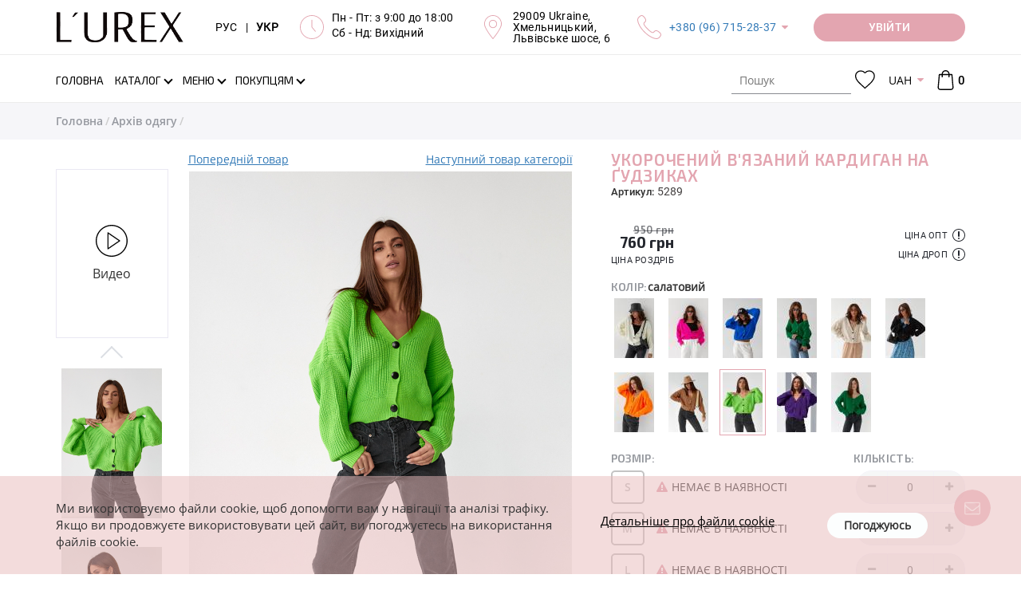

--- FILE ---
content_type: text/html; charset=UTF-8
request_url: https://lurex.in.ua/uk/5289-ykorochennuj-vjazanuj-kardugan-na-pygovucah
body_size: 29407
content:
<!DOCTYPE html>
<html lang="uk">
<head>
    <meta http-equiv="Content-Type" content="text/html; charset=UTF-8">
    <meta http-equiv="X-UA-Compatible" content="IE=edge">
    <meta name="viewport" content="width=device-width, initial-scale=1, maximum-scale=1, user-scalable=0"/>
    <meta name="format-detection" content="telephone=no">
    <meta name="theme-color" content="#3a3c43">
    <meta name="msapplication-navbutton-color" content="#3a3c43">
    <meta name="apple-mobile-web-app-capable" content="yes">
    <meta name="apple-mobile-web-app-status-bar-style" content="#3a3c43">
    <meta name="it-rating" content="it-rat-4cc45965d05aec758e327403c1b93530" />
    <title>Укорочений в&#039;язаний кардиган на гудзиках - 5289 - купити в Україні | Інтернет магазин LUREX</title>
    <meta name="csrf-param" content="_csrf">
<meta name="csrf-token" content="PbOozqEMluAV65B97B8E-FpFJdZaRIQG2rbv51DAK7pMy-CYxlqms169xDG_am_PahJKphsn0k2j8Z6iY4VT8Q==">
    <meta name="title" content="Укорочений в&#039;язаний кардиган на ґудзиках">
<meta name="description" content="Купити кардигани у повсякденному стилі &amp;#128087; LUREX (мод. 5289) &amp;#10004; оптом, по дропшипінгу, у роздріб - укорочений &amp;#10004; Є в наявності бежевий, зелений, молочний, синій, фуксія, чорний &amp;#9733; Модні цього сезону &amp;#10004; Мінімальні ціни від виробника &amp;#128640; Швидка доставка в інтернет магазині Lurex">
<meta name="keywords" content="вкорочений в&#039;язаний кардиган на гудзиках. кардиган, повсякденний, в&#039;язка, однотонний, гудзики, lurex, бежевий, зелений, молочний, синій, фуксія, чорний, піджаки, кардигани, Туреччина, lurex online shop">
<meta property="og:title" content="Укорочений в&#039;язаний кардиган на гудзиках - 5289 - купити в Україні | Інтернет магазин LUREX">
<meta property="og:description" content="Купити кардигани у повсякденному стилі &amp;#128087; LUREX (мод. 5289) &amp;#10004; оптом, по дропшипінгу, у роздріб - укорочений &amp;#10004; Є в наявності бежевий, зелений, молочний, синій, фуксія, чорний &amp;#9733; Модні цього сезону &amp;#10004; Мінімальні ціни від виробника &amp;#128640; Швидка доставка в інтернет магазині Lurex">
<meta property="og:image" content="https://lurex.in.ua/uploads/products/middle/3750/5289-32_3.jpg?v=1664249842">
<meta property="og:url" content="https://lurex.in.ua/uk/5289-ykorochennuj-vjazanuj-kardugan-na-pygovucah">
<meta property="og:video" content="https://lurex.in.ua/uploads/products/videos/3750/5289-32_1.mp4">
<meta property="og:type" content="website">
<meta property="og:site_name" content="Lurex Online Shop">
<link href="https://lurex.in.ua/uk/5289-ykorochennuj-vjazanuj-kardugan-na-pygovucah" rel="canonical">
<link href="https://lurex.in.ua/5289-ykorochennuj-vjazanuj-kardugan-na-pygovucah" rel="alternate" hreflang="ru-RU">
<link href="https://lurex.in.ua/uk/5289-ykorochennuj-vjazanuj-kardugan-na-pygovucah" rel="alternate" hreflang="uk-UA">
<link href="https://lurex.in.ua/assets/css-compress/0fb7b967f948633166abbb075ab32b04.css?v=1768856533" rel="stylesheet">
<script src="https://www.google.com/recaptcha/api.js?hl=ru&amp;render=explicit&amp;onload=recaptchaOnloadCallback"></script>
<script>var messages={"options":{"title":"Попередження","msg":"<p>Ви повинні вказати всі опції товару.</p>"}};
var pageType="Product page";
var packText="";</script>    <!-- Anti-flicker snippet (recommended)  -->
    <style>
        .async-hide {
            opacity: 0 !important
        }
    </style>
            <script>
            (function (a, s, y, n, c, h, i, d, e) {
                s.className += ' ' + y;
                h.start = 1 * new Date;
                h.end = i = function () {
                    s.className = s.className.replace(RegExp(' ?' + y), '')
                };
                (a[n] = a[n] || []).hide = h;
                setTimeout(function () {
                    i();
                    h.end = null
                }, c);
                h.timeout = c;
            })(window, document.documentElement, 'async-hide', 'dataLayer', 4000, {'GTM-WMMCM2L': true});
        </script>

        <!-- Google Tag Manager -->
        <script>
            (function (w, d, s, l, i) {
                w[l] = w[l] || [];
                w[l].push({
                    'gtm.start': new Date().getTime(), event: 'gtm.js'
                });
                var f = d.getElementsByTagName(s)[0],
                    j = d.createElement(s), dl = l != 'dataLayer' ? '&l=' + l : '';
                j.async = true;
                j.src =
                    'https://www.googletagmanager.com/gtm.js?id=' + i + dl;
                f.parentNode.insertBefore(j, f);
            })(window, document, 'script', 'dataLayer', 'GTM-WMMCM2L');
        </script>
        <!-- End Google Tag Manager -->
        <script src="//cdn.sendpulse.com/js/push/ca6385d1a9ad35bbf675c67ae6dca0d0_1.js" async></script>

        <!-- Meta Pixel Code -->
        <script>
            !function(f,b,e,v,n,t,s)
            {if(f.fbq)return;n=f.fbq=function(){n.callMethod?
                n.callMethod.apply(n,arguments):n.queue.push(arguments)};
                if(!f._fbq)f._fbq=n;n.push=n;n.loaded=!0;n.version='2.0';
                n.queue=[];t=b.createElement(e);t.async=!0;
                t.src=v;s=b.getElementsByTagName(e)[0];
                s.parentNode.insertBefore(t,s)}(window, document,'script',
                'https://connect.facebook.net/en_US/fbevents.js');
            fbq('init', '1720509072229243');
            fbq('track', 'PageView');
        </script>
        <noscript><img height="1" width="1" style="display:none"
                src="https://www.facebook.com/tr?id=1720509072229243&ev=PageView&noscript=1"
            /></noscript>
        <!-- End Meta Pixel Code -->

        <meta name="google-site-verification" content="rfc1fo4hZTr3UIx6UbcTUV5iNv8ytL6g_iqbgoQK-YA" />
    </head>
<body>
<script src="https://slm-solution.com.ua/widget/widget.js"
        charset="utf-8" slm-widget="true"
        widget-color="#BCAAA4"
        widget-position="bottomLeft"
        widget-autoexanding="1"
        async>
</script>
<!-- Google Tag Manager (noscript) -->
<noscript>
    <iframe src="https://www.googletagmanager.com/ns.html?id=GTM-WMMCM2L" height="0" width="0"
            style="display:none;visibility:hidden">
    </iframe>
</noscript>
<!-- End Google Tag Manager (noscript) -->


<div class="overlay"></div>
<div class="loader-wrap" style="z-index: 8050;">
    <div class="loader"></div>
</div>
<!-- бокове меню -->
<div class="sidebar-menu">
    <div class="sidebar-block">
        <div class="sidebar-navigation-block active">
            <div class="sidebar-action-block">
                <a href="javascript:void(0);" class="sidebar-close-button"></a>
            </div>
            <div class="sidebar-lang">
                <div class="header-langs-info">
                    <div class="header-info-content">
                        <a class="lang-selector "
                            href="/uk/set-lang?lang=ru">
                            РУС
                        </a>
                    </div>
                    <div class="header-info-content">|</div>
                    <div class="header-info-content">
                        <a class="lang-selector active"
                            href="/uk/set-lang?lang=uk">
                            УКР
                        </a>
                    </div>
                </div>
            </div>
            <div class="sidebar-nav">
                <ul class="sidebar-nav-list">
                                            <li class="" >
                            <a class=""
                                href="/uk">
                                <span class="page-section-menu-title">Головна</span>                            </a>
                                                    </li>
                                            <li class="" >
                            <a class=""
                                href="/uk/novoe-postyplenie">
                                <span class="page-section-menu-title">Новинки
</span>                            </a>
                                                    </li>
                                            <li class="" >
                            <a class=""
                                href="/uk/likvidacija-2025">
                                <span class="page-section-menu-title">Ліквідація 2025
</span>                            </a>
                                                    </li>
                                            <li class="" >
                            <a class=""
                                href="/uk/tovary-nedeli">
                                <span class="page-section-menu-title">Товари тижня
</span>                            </a>
                                                    </li>
                                            <li class="" >
                            <a class=""
                                href="/uk/povtory-tovarov">
                                <span class="page-section-menu-title">Повтори товарів
</span>                            </a>
                                                    </li>
                                            <li class="show" >
                            <a class="has-submenu"
                                href="/uk/catalogue">
                                <span class="page-section-menu-title">Каталог</span>                            </a>
                                                            <ul class="sidebar-nav-list sidebar-mobile"
                                     style="display: block;">
                                                                            <li>
                                            <a href="/uk/catalogue">
                                                <span>
                                                    Всі товари                                                </span>
                                            </a>
                                        </li>
                                                                                    <li>
                                                <a href="/uk/verhnjaja-odezhda">
                                                    <span>
                                                        Верхній одяг                                                    </span>
                                                </a>
                                            </li>
                                                                                    <li>
                                                <a href="/uk/koftu-tyniki">
                                                    <span>
                                                        Кофти, туніки                                                    </span>
                                                </a>
                                            </li>
                                                                                    <li>
                                                <a href="/uk/longslivy">
                                                    <span>
                                                        Лонгсліви                                                    </span>
                                                </a>
                                            </li>
                                                                                    <li>
                                                <a href="/uk/majki-fytbolki">
                                                    <span>
                                                        Футболки                                                    </span>
                                                </a>
                                            </li>
                                                                                    <li>
                                                <a href="/uk/majki-topy">
                                                    <span>
                                                        Майки, топи                                                    </span>
                                                </a>
                                            </li>
                                                                                    <li>
                                                <a href="/uk/rybashku">
                                                    <span>
                                                        Сорочки                                                    </span>
                                                </a>
                                            </li>
                                                                                    <li>
                                                <a href="/uk/kardigany">
                                                    <span>
                                                        Кардигани                                                    </span>
                                                </a>
                                            </li>
                                                                                    <li>
                                                <a href="/uk/dzhinsu">
                                                    <span>
                                                        Джинси                                                    </span>
                                                </a>
                                            </li>
                                                                                    <li>
                                                <a href="/uk/sportivnue-kostyumu">
                                                    <span>
                                                        Спортивні костюми                                                    </span>
                                                </a>
                                            </li>
                                                                                    <li>
                                                <a href="/uk/kostyumu">
                                                    <span>
                                                        Костюми                                                    </span>
                                                </a>
                                            </li>
                                                                                    <li>
                                                <a href="/uk/shtanu-losinu">
                                                    <span>
                                                        Штани, лосини                                                    </span>
                                                </a>
                                            </li>
                                                                                    <li>
                                                <a href="/uk/pidzhaki-kardiganu">
                                                    <span>
                                                        Піджаки                                                    </span>
                                                </a>
                                            </li>
                                                                                    <li>
                                                <a href="/uk/hudi-i-svitshoty">
                                                    <span>
                                                        Худі і світшоти                                                    </span>
                                                </a>
                                            </li>
                                                                                    <li>
                                                <a href="/uk/yubki">
                                                    <span>
                                                        Спідниці                                                    </span>
                                                </a>
                                            </li>
                                                                                    <li>
                                                <a href="/uk/platja">
                                                    <span>
                                                        Cукні                                                    </span>
                                                </a>
                                            </li>
                                                                                    <li>
                                                <a href="/uk/sarafanu">
                                                    <span>
                                                        Сарафани                                                    </span>
                                                </a>
                                            </li>
                                                                                    <li>
                                                <a href="/uk/shortu">
                                                    <span>
                                                        Шорти                                                    </span>
                                                </a>
                                            </li>
                                                                                    <li>
                                                <a href="/uk/vushuvanku">
                                                    <span>
                                                        Вишиванки                                                    </span>
                                                </a>
                                            </li>
                                                                                    <li>
                                                <a href="/uk/kombinezony">
                                                    <span>
                                                        Комбінезони                                                    </span>
                                                </a>
                                            </li>
                                                                                    <li>
                                                <a href="/uk/bodi">
                                                    <span>
                                                        Боді                                                    </span>
                                                </a>
                                            </li>
                                                                                    <li>
                                                <a href="/uk/shapki-sharfu">
                                                    <span>
                                                        Шапки, шарфи                                                    </span>
                                                </a>
                                            </li>
                                                                                    <li>
                                                <a href="/uk/arhiv">
                                                    <span>
                                                        Архів одягу                                                    </span>
                                                </a>
                                            </li>
                                                                                                            </ul>
                                                    </li>
                                            <li class="" >
                            <a class="has-submenu"
                                href="">
                                <span class="page-section-menu-title">Переваги</span>                            </a>
                                                            <ul class="sidebar-nav-list sidebar-mobile"
                                    >
                                                                                                                        <li>
                                                <a class=""
                                                    href="/uk/hity-nedeli">
                                                    <span>
                                                        <p>ХІТИ тижня</p>
                                                    </span>
                                                </a>
                                                                                            </li>
                                                                                                            </ul>
                                                    </li>
                                            <li class="" >
                            <a class="has-submenu"
                                href="/uk/menu">
                                <span class="page-section-menu-title">Меню</span>                            </a>
                                                            <ul class="sidebar-nav-list sidebar-mobile"
                                    >
                                                                                                                        <li>
                                                <a class=""
                                                    href="/uk/payment">
                                                    <span>
                                                        <svg class="page-section-icon"><use xlink:href="/img/icons/page-icon.svg#payment"></use></svg><span class="page-section-menu-title">Оплата</span>                                                    </span>
                                                </a>
                                                                                            </li>
                                                                                    <li>
                                                <a class=""
                                                    href="/uk/delivery">
                                                    <span>
                                                        <svg class="page-section-icon"><use xlink:href="/img/icons/page-icon.svg#delivery"></use></svg><span class="page-section-menu-title">Доставка</span>                                                    </span>
                                                </a>
                                                                                            </li>
                                                                                    <li>
                                                <a class="has-submenu"
                                                    href="/uk/vozvrat">
                                                    <span>
                                                        <svg class="page-section-icon"><use xlink:href="/img/icons/page-icon.svg#delivery-return"></use></svg><span class="page-section-menu-title">Повернення</span>                                                    </span>
                                                </a>
                                                                                                    <ul class="sidebar-nav-list sidebar-mobile">
                                                                                                                    <li>
                                                                <a href="/uk/povernennia-dlja-optovykiv">
                                                                    <span>
                                                                        <span class="page-section-menu-title">Умови повернення для оптових клієнтів</span>                                                                    </span>
                                                                </a>
                                                            </li>
                                                                                                                    <li>
                                                                <a href="/uk/povernennia-dlja-dropshyperiv-ta-rozdribnykh">
                                                                    <span>
                                                                        <span class="page-section-menu-title">Умови повернення для дпропшиперів та роздрібних клієнтів</span>                                                                    </span>
                                                                </a>
                                                            </li>
                                                                                                            </ul>
                                                                                            </li>
                                                                                    <li>
                                                <a class=""
                                                    href="/uk/vybrat-razmer">
                                                    <span>
                                                        <svg class="page-section-icon"><use xlink:href="/img/icons/page-icon.svg#sizes"></use></svg><span class="page-section-menu-title">Вибрати розмір</span>                                                    </span>
                                                </a>
                                                                                            </li>
                                                                                    <li>
                                                <a class=""
                                                    href="/uk/o-nas">
                                                    <span>
                                                        <svg class="page-section-icon"><use xlink:href="/img/icons/page-icon.svg#about"></use></svg><span class="page-section-menu-title">Про нас</span>                                                    </span>
                                                </a>
                                                                                            </li>
                                                                                    <li>
                                                <a class=""
                                                    href="/uk/reviews">
                                                    <span>
                                                        <svg class="page-section-icon"><use xlink:href="/img/icons/page-icon.svg#reviews"></use></svg><span class="page-section-menu-title">Відгуки</span>                                                    </span>
                                                </a>
                                                                                            </li>
                                                                                    <li>
                                                <a class=""
                                                    href="/uk/contact">
                                                    <span>
                                                        <svg class="page-section-icon"><use xlink:href="/img/icons/page-icon.svg#contacts"></use></svg><span class="page-section-menu-title">Контакти</span>                                                    </span>
                                                </a>
                                                                                            </li>
                                                                                                            </ul>
                                                    </li>
                                            <li class="" >
                            <a class="has-submenu"
                                href="/uk/polzovatelyam">
                                <span class="page-section-menu-title">Покупцям</span>                            </a>
                                                            <ul class="sidebar-nav-list sidebar-mobile"
                                    >
                                                                                                                        <li>
                                                <a class=""
                                                    href="/uk/opt">
                                                    <span>
                                                        <svg class="page-section-icon"><use xlink:href="/img/icons/page-icon.svg#wholesale"></use></svg><span class="page-section-menu-title">Опт</span>                                                    </span>
                                                </a>
                                                                                            </li>
                                                                                    <li>
                                                <a class=""
                                                    href="/uk/drop-shipping">
                                                    <span>
                                                        <svg class="page-section-icon"><use xlink:href="/img/icons/page-icon.svg#retail"></use></svg><span class="page-section-menu-title">Дропшипінг</span>                                                    </span>
                                                </a>
                                                                                            </li>
                                                                                    <li>
                                                <a class=""
                                                    href="/uk/faq">
                                                    <span>
                                                        <svg class="page-section-icon"><use xlink:href="/img/icons/page-icon.svg#roznica"></use></svg><span class="page-section-menu-title">Часті питання</span>                                                    </span>
                                                </a>
                                                                                            </li>
                                                                                    <li>
                                                <a class=""
                                                    href="/uk/price-list">
                                                    <span>
                                                        <svg class="page-section-icon"><use xlink:href="/img/icons/page-icon.svg#download"></use></svg><span class="page-section-menu-title">Завантажити</span>                                                    </span>
                                                </a>
                                                                                            </li>
                                                                                                            </ul>
                                                    </li>
                                        <li>
                        <a href="/uk/checkout">
                            Мій кошик                                                    </a>
                    </li>
                    <li>
                                                    <a class="user-options-link fancy-link login" href="/uk/login">
                                Особистий кабінет                            </a>
                                            </li>
                </ul>
            </div>
            <div class="sidebar-social-block">
    <ul class="social-list">
    
        <li>
        <a href="https://www.facebook.com/Lurex-964260877084627/" title="Facebook" rel="nofollow" target="_blank"><i class="fa fa-facebook"></i></a>
        </li>
    
        <li>
        <a href="https://instagram.com/lurexshop?igshid=nx2o4yfxlcyx" title="Instagram" rel="nofollow" target="_blank"><i class="fa fa-instagram"></i></a>
        </li>
    
        <li>
        <a href="https://t.me/lurex_official" title="Telegram" rel="nofollow" target="_blank"><i class="fa fa-telegram"></i></a>
        </li>
    
        <li>
        <a href="https://invite.viber.com/?g2=AQBSEImvVEsEF0iM%2FCxOEIQf9q1MXz5YWHinLcg9NHlerDoNt1a6lTCvtD81Fqun" title="Viber" rel="nofollow" target="_blank"><i class="fa fa-viber"></i></a>
        </li>
    
        <li>
        <a href="https://www.youtube.com/channel/UCAJe5TbC-SD5m2CflP-HxPg" title="YouTube" rel="nofollow" target="_blank"><i class="fa fa-youtube-play"></i></a>
        </li>
    
        <li>
        <a href="https://www.pinterest.com/Lurexshop/" title="Pinterest" rel="nofollow" target="_blank"><i class="fa fa-pinterest"></i></a>
        </li>
    
    </ul>
</div>
            <ul class="sidebar-contacts-block">
                <li>
                    <svg class="sidebar-contacts-icon">
                        <use xlink:href="/img/icons/icons.svg#phone-call"/>
                    </svg>
                    <div class="sidebar-contacts-info"><p><a href="tel:+380967152837">+380 (96) 715-28-37</a></p>

<p><a href="tel:+380666304021">+380 (66) 630-40-21</a></p>
</div>
                </li>
                <li>
                    <svg class="sidebar-contacts-icon">
                        <use xlink:href="/img/icons/icons.svg#clock"/>
                    </svg>
                    <div class="sidebar-contacts-info"><p>Пн - Пт: з 9:00 до 18:00</p>

<p>Сб - Нд: Вихідний</p>

<p><strong style="font-size:16px;text-align:right;"><a href="https://lurex.in.ua/novoe-postyplenie?new_14-02-2020"><span style="color:rgb(204,0,51);"><span style="background-color:rgb(255,255,0);"></span></span></a></strong></p>
</div>
                </li>
                <li>
                    <svg class="sidebar-contacts-icon">
                        <use xlink:href="/img/icons/icons.svg#placeholder"/>
                    </svg>
                    <div class="sidebar-contacts-info"><p>29009 Ukraine,<br />
Хмельницький,<br />
Львівське шосе, 6</p>
</div>
                </li>
            </ul>
            <div class="request-call-block">
                <a href="javascript:void(0);"
                   onclick="document.getElementById('bingc-phone-button').click();"
                   class="button binotell-button">
                    Замовити дзвінок                </a>
            </div>
        </div>
    </div>
</div>
<!-- попап авторизації/реєсрація -->
<div class="popup-block waiting-status">
    <div class="popup-container">
        <div class="popup-container__inner"></div>
    </div>
</div>
<div class="discount__popup js-discount-widget">
    <div class="f-p-close js-close-discount"></div>
    <div class="f-content">
        <span class="js-discount-popup-content"></span>
    </div>
</div>
    <div class="subscribe-button">
        <svg viewBox="245 100.243 30 210">
            <path d="M244.803,104.905c0,17.26,30,27.051,30,44.524c0,17.475,0,101.368,0,119.772 c0,18.405-30,26.246-30,43.907C244.803,330.77,244.803,87.646,244.803,104.905z"></path>
        </svg>
        <div class="subscribe-button-text">Підписатись</div>
    </div>

    <div class="subscribe__popup" style="border: 2px solid #cc0000 !important; border-radius: 1px !important; background-color: #fff; background-image: url(); background-repeat: no-repeat; background-position: center; background-size: cover; z-index: 2147483641;">
    <div class="f-p-close"></div>
    <div class="f-content">

        <span class="announce" style="color: #cc0000; font-family: Exo2-Regular; font-style: normal; white-space: pre-line;">Подписка на рассылку</span>
        <span class="title" style="color: #000; font-family: Exo2-Regular; font-style: italic; white-space: pre-line;">Подпишитесь и получайте самые интересные акции и выгодные предложения! </span>
        <div class="subscribe_form">
                        <input type="hidden" class="form-control" name="SubMail[window_id]" value="2">
            <div class="form-group field-mailing-user_name required">
                <label class="control-label"
                       for="mailing-user_name">ПІБ</label>
                <input type="text" id="mailing-user_name" class="form-control" name="SubMail[user_name]"
                       placeholder="Введіть ім'я" aria-required="true"
                       value=""
                       data-error="Необхідно заповнити "ПІБ".">
                <p class="help-block help-block-error"></p>
            </div>
            <div class="form-group field-mailing-user_name required">
                <label class="control-label"
                       for="mailing-user_phone">Телефон</label>
                <input type="tel" id="mailing-user_phone" class="form-control" name="SubMail[user_phone]"
                       autocomplete="off" aria-required="true"
                       value=""
                       data-error="Необхідно заповнити "Телефон"."
                       data-validate="Невірний номер телефону">
                <p class="help-block help-block-error"></p>
            </div>
            <div class="form-group field-mailing-user_email">
                <label class="control-label"
                       for="mailing-user_email">E-mail</label>
                <input type="email" id="mailing-user_email" class="form-control" name="SubMail[user_email]"
                       placeholder="Введіть email"
                       value=""
                       data-error="Необхідно заповнити "E-mail"."
                       data-validate="Значення "E-mail" не є правильною email адресою.">
                <p class="help-block help-block-error"></p>
            </div>
            <div class="reviews-button-block">

                <button type="submit" class="button sub-send" style="background-color: #ff0047; color: #ffffff !important; font-family: Exo2-Regular; font-style: normal; border-radius: 20px;">ПОДПИСАТЬСЯ НА РАССЫЛКУ</button>
            </div>
        </div>
    </div>
    <div class="f-success hidden">
        <span>Спасибо, Вы подписаны</span>
    </div>

    </div>
<!--    header  -->
<div class="header" style="z-index: 21">
    <div class="header-main-wrap">
        <div class="container">
            <div class="header-main-block">
                <!-- Кнопка мобільного меню -->
                <div class="header-main-logo">
                    <a href="/">
                        <img src="https://lurex.in.ua/img/icons/lurex-logo-3.svg"
                             alt="L'UREX"
                        >
                    </a>
                </div>
                <div class="header-main-info-block">
                    <div class="header-langs-info">
                        <div class="header-info-content">
                            <a class="lang-selector "
                                href="/uk/set-lang?lang=ru">
                                РУС
                            </a>
                        </div>
                        <div class="header-info-content">|</div>
                        <div class="header-info-content">
                            <a class="lang-selector active"
                                href="/uk/set-lang?lang=uk">
                                УКР
                            </a>
                        </div>
                    </div>
                    <div class="header-works-info">
                        <div class="header-info-icon">
                            <svg class="header-icon">
                                <use xlink:href="/img/icons/icons.svg#clock"/>
                            </svg>
                        </div>
                        <div class="header-info-content"><p>Пн - Пт: з 9:00 до 18:00</p>

<p>Сб - Нд: Вихідний</p>

<p><strong style="font-size:16px;text-align:right;"><a href="https://lurex.in.ua/novoe-postyplenie?new_14-02-2020"><span style="color:rgb(204,0,51);"><span style="background-color:rgb(255,255,0);"></span></span></a></strong></p>
</div>
                    </div>
                    <div class="header-location-info">
                        <div class="header-info-icon">
                            <svg class="header-icon">
                                <use xlink:href="/img/icons/icons.svg#placeholder"/>
                            </svg>
                        </div>
                        <div class="header-info-content"><p>29009 Ukraine,<br />
Хмельницький,<br />
Львівське шосе, 6</p>
</div>
                    </div>
                    <div class="header-phones-info">
                        <div class="header-info-icon">
                            <svg class="header-icon">
                                <use xlink:href="/img/icons/icons.svg#phone-call"/>
                            </svg>
                        </div>
                        <div class="header-info-content">
                            <p><a href="tel:+380967152837">+380 (96) 715-28-37</a></p>

<p><a href="tel:+380666304021">+380 (66) 630-40-21</a></p>
                            <div class="hidden-header-phones"><p><a href="tel:+380967152837">+380 (96) 715-28-37</a></p>

<p><a href="tel:+380666304021">+380 (66) 630-40-21</a></p>
</div>
                        </div>
                    </div>
                </div>
                <div class="request-call-block dropdown">
                        <a href="/uk/login"
       class="button request-call-button user-options-link fancy-link login media-login-wight">
        <span class="media-login">
            Увійти        </span>
        <span class="media-login-mobile">
            <svg>
                <use xlink:href="/img/icons/icons.svg#user"></use>
            </svg>
        </span>
    </a>
                </div>
            </div>
        </div>
    </div>

    <div class="header-navigation-block">
        <div class="header-search-block mobile-search">
            <div class="container">
                <div class="header-search-container">
                    <form class="vertical_align" action="/uk/search" method="get">                    <div class="form-group">

                        <label>
                            <svg class="header-search-icon">
                                <use xlink:href="/img/icons/icons.svg#search"/>
                            </svg>
                        </label>

                        <input type="search" class="search-input" name="Product[searchQuery]" value="" placeholder="Пошук" tabindex="1" autocomplete="off">
                    </div>
                    <a href="javascript:void(0);" class="close-search-block" title="Закрити"></a>
                    </form>                </div>
            </div>
        </div>
        <div class="navigation">
            <div class="container">
                <div class="navigation-wrap">
                    <!-- Кнопка мобільного меню -->
                    <div class="header-menu-button"><i class="fa fa-bars"></i></div>
                    <!-- Логотип (моібльна версія) -->
                    <div class="header-main-logo">
                        <a href="/">
                            <img src="https://lurex.in.ua/img/icons/lurex-logo-3.svg"
                                 alt="L'UREX"
                            >
                        </a>
                    </div>
                    <div class="header-nav-block">
                        <!-- Головне меню -->
                        <ul id="w16" class="main-nav-list hidden-sm hidden-xs"><li><a href="/uk"><span class="page-section-menu-title">Головна</span></a></li>
<li class="not-visible-on-desktop"><a href="/uk/novoe-postyplenie"><span class="page-section-menu-title">Новинки
</span></a></li>
<li class="not-visible-on-desktop"><a href="/uk/likvidacija-2025"><span class="page-section-menu-title">Ліквідація 2025
</span></a></li>
<li class="not-visible-on-desktop"><a href="/uk/tovary-nedeli"><span class="page-section-menu-title">Товари тижня
</span></a></li>
<li class="not-visible-on-desktop"><a href="/uk/povtory-tovarov"><span class="page-section-menu-title">Повтори товарів
</span></a></li>
<li class="catalogue-link dropdown"><a class="has-arrow dropdown-toggle" href="/uk/catalogue" data-toggle="dropdown"><span class="page-section-menu-title">Каталог</span> </a><ul id="w17" class="dropdown-menu-cataloge dropdown-menu"><li class="catalogue-dropdown-menu">
    <!-- Список вітрин -->
    <div class="showcase-block">
        <ul id="w8" class="showcase-colection-list"><li style="height:50%" data-key="0"><a href="/uk/new" data-image="/uploads/images/categories/new(1).jpg"><svg><use xlink:href="/img/icons/icons.svg#web"></use></svg>New</a></li>
<li style="height:50%" data-key="1"><a href="/uk/hit" data-image="/uploads/images/categories/hitt.jpg"><svg><use xlink:href="/img/icons/icons.svg#shapes"></use></svg>Hit</a></li></ul>    </div>
    <!-- Список категорій -->
    <div class="category-block">
        <div class="category-colection-block">
            <ul id="w9" class="category-colection-list"><li data-key="0"><a href="/novoe-postyplenie" data-image="/uploads/images/slides/12-1.jpg" onClick="window.location = &#039;/novoe-postyplenie&#039;">Новинки
</a></li>
<li data-key="1"><a href="/likvidacija-2025" data-image="/uploads/images/foto-dlja-katalogu--49-.jpg" onClick="window.location = &#039;/likvidacija-2025&#039;">Ліквідація 2025
</a></li>
<li data-key="2"><a href="/tovary-nedeli" data-image="/uploads/images/foto-dlja-katalogu--43-.jpg" onClick="window.location = &#039;/tovary-nedeli&#039;">Товари тижня
</a></li>
<li data-key="3"><a href="/povtory-tovarov" data-image="/uploads/images/foto-dlja-katalogu--45-.jpg" onClick="window.location = &#039;/povtory-tovarov&#039;">Повтори товарів
</a></li>
<li data-key="4"><a href="/uk/verhnjaja-odezhda" data-image="/uploads/images/5.jpg" onClick="window.location = &#039;/uk/verhnjaja-odezhda&#039;">Верхній одяг</a></li>
<li data-key="5"><a href="/uk/koftu-tyniki" data-image="/uploads/images/13.jpg" onClick="window.location = &#039;/uk/koftu-tyniki&#039;">Кофти, туніки</a></li>
<li data-key="6"><a href="/uk/longslivy" data-image="/uploads/images/foto-dlja-katalogu--48-.jpg" onClick="window.location = &#039;/uk/longslivy&#039;">Лонгсліви</a></li>
<li data-key="7"><a href="/uk/majki-fytbolki" data-image="/uploads/images/2.jpg" onClick="window.location = &#039;/uk/majki-fytbolki&#039;">Футболки</a></li>
<li data-key="8"><a href="/uk/majki-topy" data-image="/uploads/images/8.jpg" onClick="window.location = &#039;/uk/majki-topy&#039;">Майки, топи</a></li>
<li data-key="9"><a href="/uk/rybashku" data-image="/uploads/images/4.jpg" onClick="window.location = &#039;/uk/rybashku&#039;">Сорочки</a></li>
<li data-key="10"><a href="/uk/kardigany" data-image="/uploads/images/11.jpg" onClick="window.location = &#039;/uk/kardigany&#039;">Кардигани</a></li>
<li data-key="11"><a href="/uk/dzhinsu" data-image="/uploads/images/16.jpg" onClick="window.location = &#039;/uk/dzhinsu&#039;">Джинси</a></li>
<li data-key="12"><a href="/uk/sportivnue-kostyumu" data-image="/uploads/images/7.jpg" onClick="window.location = &#039;/uk/sportivnue-kostyumu&#039;">Спортивні костюми</a></li>
<li data-key="13"><a href="/uk/kostyumu" data-image="/uploads/images/15.jpg" onClick="window.location = &#039;/uk/kostyumu&#039;">Костюми</a></li>
<li data-key="14"><a href="/uk/shtanu-losinu" data-image="/uploads/images/17.jpg" onClick="window.location = &#039;/uk/shtanu-losinu&#039;">Штани, лосини</a></li>
<li data-key="15"><a href="/uk/pidzhaki-kardiganu" data-image="/uploads/images/6.jpg" onClick="window.location = &#039;/uk/pidzhaki-kardiganu&#039;">Піджаки</a></li>
<li data-key="16"><a href="/uk/hudi-i-svitshoty" data-image="/uploads/images/18.jpg" onClick="window.location = &#039;/uk/hudi-i-svitshoty&#039;">Худі і світшоти</a></li>
<li data-key="17"><a href="/uk/yubki" data-image="/uploads/images/20.jpg" onClick="window.location = &#039;/uk/yubki&#039;">Спідниці</a></li>
<li data-key="18"><a href="/uk/platja" data-image="/uploads/images/19.jpg" onClick="window.location = &#039;/uk/platja&#039;">Cукні</a></li>
<li data-key="19"><a href="/uk/sarafanu" data-image="/uploads/images/21.jpg" onClick="window.location = &#039;/uk/sarafanu&#039;">Сарафани</a></li>
<li data-key="20"><a href="/uk/shortu" data-image="/uploads/images/slides/02.jpg" onClick="window.location = &#039;/uk/shortu&#039;">Шорти</a></li>
<li data-key="21"><a href="/uk/vushuvanku" data-image="/uploads/images/1.jpg" onClick="window.location = &#039;/uk/vushuvanku&#039;">Вишиванки</a></li>
<li data-key="22"><a href="/uk/kombinezony" data-image="/uploads/images/22.jpg" onClick="window.location = &#039;/uk/kombinezony&#039;">Комбінезони</a></li>
<li data-key="23"><a href="/uk/bodi" data-image="/uploads/images/slides/dizajn-bez-nazvi---2024-09-12t152624.290.jpg" onClick="window.location = &#039;/uk/bodi&#039;">Боді</a></li>
<li data-key="24"><a href="/uk/shapki-sharfu" data-image="/uploads/images/slides/dizajn-bez-nazvi---2024-09-12t152954.411.jpg" onClick="window.location = &#039;/uk/shapki-sharfu&#039;">Шапки, шарфи</a></li>
<li data-key="25"><a href="/uk/arhiv" data-image="/uploads/images/sold.jpg" onClick="window.location = &#039;/uk/arhiv&#039;">Архів одягу</a></li>
<li data-key="26"><a href="/hity-nedeli" data-image="/uploads/images/categories/hit.png" onClick="window.location = &#039;/hity-nedeli&#039;">ХІТИ тижня
</a></li></ul>        </div>
        <div class="product-block">
            <img src="/uploads/images/slides/12-1.jpg" alt="L'UREX">
        </div>
    </div>
</li>
</ul></li>
<li class="not-visible-on-desktop dropdown"><a class="has-arrow dropdown-toggle" data-toggle="dropdown"><span class="page-section-menu-title">Переваги</span> </a><ul id="w18" class="dropdown-menu"><li><a href="/uk/hity-nedeli" tabindex="-1"><p>ХІТИ тижня</p>
</a></li></ul></li>
<li class="dropdown"><a class="has-arrow dropdown-toggle" href="/uk/menu" data-toggle="dropdown"><span class="page-section-menu-title">Меню</span> </a><ul id="w19" class="dropdown-menu"><li><a href="/uk/payment" tabindex="-1"><svg class="page-section-icon"><use xlink:href="/img/icons/page-icon.svg#payment"></use></svg><span class="page-section-menu-title">Оплата</span></a></li>
<li><a href="/uk/delivery" tabindex="-1"><svg class="page-section-icon"><use xlink:href="/img/icons/page-icon.svg#delivery"></use></svg><span class="page-section-menu-title">Доставка</span></a></li>
<li class="dropdown-submenu"><a href="/uk/vozvrat" tabindex="-1"><svg class="page-section-icon"><use xlink:href="/img/icons/page-icon.svg#delivery-return"></use></svg><span class="page-section-menu-title">Повернення</span></a><ul><li><a href="/uk/povernennia-dlja-optovykiv" tabindex="-1"><span class="page-section-menu-title">Умови повернення для оптових клієнтів</span></a></li>
<li><a href="/uk/povernennia-dlja-dropshyperiv-ta-rozdribnykh" tabindex="-1"><span class="page-section-menu-title">Умови повернення для дпропшиперів та роздрібних клієнтів</span></a></li></ul></li>
<li><a href="/uk/vybrat-razmer" tabindex="-1"><svg class="page-section-icon"><use xlink:href="/img/icons/page-icon.svg#sizes"></use></svg><span class="page-section-menu-title">Вибрати розмір</span></a></li>
<li><a href="/uk/o-nas" tabindex="-1"><svg class="page-section-icon"><use xlink:href="/img/icons/page-icon.svg#about"></use></svg><span class="page-section-menu-title">Про нас</span></a></li>
<li><a href="/uk/reviews" tabindex="-1"><svg class="page-section-icon"><use xlink:href="/img/icons/page-icon.svg#reviews"></use></svg><span class="page-section-menu-title">Відгуки</span></a></li>
<li><a href="/uk/contact" tabindex="-1"><svg class="page-section-icon"><use xlink:href="/img/icons/page-icon.svg#contacts"></use></svg><span class="page-section-menu-title">Контакти</span></a></li></ul></li>
<li class="dropdown"><a class="has-arrow dropdown-toggle" href="/uk/polzovatelyam" data-toggle="dropdown"><span class="page-section-menu-title">Покупцям</span> </a><ul id="w20" class="dropdown-menu"><li><a href="/uk/opt" tabindex="-1"><svg class="page-section-icon"><use xlink:href="/img/icons/page-icon.svg#wholesale"></use></svg><span class="page-section-menu-title">Опт</span></a></li>
<li><a href="/uk/drop-shipping" tabindex="-1"><svg class="page-section-icon"><use xlink:href="/img/icons/page-icon.svg#retail"></use></svg><span class="page-section-menu-title">Дропшипінг</span></a></li>
<li><a href="/uk/faq" tabindex="-1"><svg class="page-section-icon"><use xlink:href="/img/icons/page-icon.svg#roznica"></use></svg><span class="page-section-menu-title">Часті питання</span></a></li>
<li><a href="/uk/price-list" tabindex="-1"><svg class="page-section-icon"><use xlink:href="/img/icons/page-icon.svg#download"></use></svg><span class="page-section-menu-title">Завантажити</span></a></li></ul></li></ul>                    </div>
                    <!-- Кнопки пошуку та корзиним -->
                    <div class="navigation-button-block">
                        <div class="header-search-block main-search">
                            <div class="header-search-container">
                                <form action="/uk/search" method="get">                                <div class="form-group">
                                    <label>
                                        <svg class="header-search-icon">
                                            <use xlink:href="/img/icons/icons.svg#search"/>
                                        </svg>
                                    </label>

                                    <input type="search" class="search-input" name="Product[searchQuery]" value="" placeholder="Пошук" tabindex="1" autocomplete="off">
                                </div>
                                </form>                            </div>
                        </div>
                        <div class="header-search">
                            <a href="javascript:void(0);"
                               class="header-action-link header-serach-action-link"
                               title="Пошук">
                                <svg class="header-search-icon">
                                    <use xlink:href="/img/icons/icons.svg#search"></use>
                                </svg>
                            </a>
                        </div>
                        <div class="header-favorite">

                                                            <a href="/uk/login"
                                   title="Обране"
                                   class="header-action-link user-options-link fancy-link login">
                                    <svg class="header-cart-icon header-favorite-icon">
                                        <use xlink:href="/img/icons/page-icon.svg#heart"></use>
                                    </svg>
                                </a>
                                                    </div>

                        

    <div class="header-currency">
        <div class="header-currency__title">

            
                
                    <a class="" href="javascript:void(0)">UAH</a>
                
            
                
            
        </div>
        <div class="header-currency__modal">
            <div class="header-currency__modal-list">

                
                    <span data-url="/uk/currency/refresh-currency/1"
                          class="js-currency-change span-currency-selector">
                        <span class="header-currency__modal-list-title">
                            UAH                        </span>
                        <span class="header-currency__modal-list-course">
                            1 UAH = 1.00 UAH
                        </span>
                    </span>

                
                    <span data-url="/uk/currency/refresh-currency/2"
                          class="js-currency-change span-currency-selector">
                        <span class="header-currency__modal-list-title">
                            USD                        </span>
                        <span class="header-currency__modal-list-course">
                            1 USD = 43.80 UAH
                        </span>
                    </span>

                
            </div>
        </div>
    </div>


                        <div class="header-cart">
                            <a href="/uk/checkout/index"
                               class="header-action-link"
                               title="Кошик">
                                <svg class="header-cart-icon">
                                    <use xlink:href="/img/icons/icons.svg#shopping-bag"/>
                                </svg>
                                <span class="header-quantity-value header-cart-quantity-value">
                                    0                                </span>
                            </a>
                        </div>
                        <div class="header-authorization dropdown">
                                <a href="/uk/login"
       class="button request-call-button user-options-link fancy-link login media-login-wight">
        <span class="media-login">
            Увійти        </span>
        <span class="media-login-mobile">
            <svg>
                <use xlink:href="/img/icons/icons.svg#user"></use>
            </svg>
        </span>
    </a>
                        </div>
                    </div>
                </div>
            </div>
        </div>
        <div class="search-content" id="search-content"></div>
    </div>
</div>

<div class="modal fade" id="languageHint" tabindex="-1" role="dialog" aria-labelledby="exampleModalLabel" aria-hidden="true">
    <div class="modal-dialog" role="document">
        <div class="modal-content">
            <div class="modal-header">
                <button type="button" class="close" data-dismiss="modal" aria-label="Close">
                    <span aria-hidden="true">&times;</span>
                </button>
            </div>
            <div class="modal-body">
                <div class="row">
                    <div class="col-md-6 col-md-offset-3">
                        Слава Україні! Команда L’UREX працює над перекладом магазину,
                        вже зовсім скоро ваш улюблений магазин буде повністю на рідній мові.
                    </div>
                </div>
            </div>
        </div>
    </div>
</div>
    <div class="breadcrumbs-wrap">
        <div class="container">
            <div class="breadcrumbs-block">
                <ul class="breadcrumb"><li><a href="/uk">Головна</a></li>
<li><a href="/uk/arhiv" data-url="/uk/arhiv">Архів одягу</a></li>
<li class="active"></li>
</ul>            </div>
        </div>
    </div>
<div class="card-product-index" itemscope itemtype="https://schema.org/Product"
    data-category="Архів одягу"
    data-analytics-price="760"
    data-analytics-article="5289"
>
    <div class="container">
        <div class="row">
            <div class="card-product-wrap">
                <div class="card-links">
                    <a href="5310-zhenskuj-ydlunennuj-kardugan-s-orugunalnum-yzorom">Попередній товар</a>                    <a href="55575-dzhunsovaja-kyrtka-na-knopkah-s-vushuvkoj">Наступний товар категорії</a>                </div>
                <div class="card-product-image-box">
                    <div class="card-product-image-left">
                        <div class="video-block mobile-video">
                                                            <div id="pjax-product-card-container-video-mobile" data-pjax-container="" data-pjax-timeout="3000" data-url="/uk/shop/products/index?path=5289-ykorochennuj-vjazanuj-kardugan-na-pygovucah">                                <div class="video-wrap reproduced first-play">
                                    <div class="video-logo">
                                        <img src="https://lurex.in.ua/img/icons/lurex-logo-3.svg"
                                             alt="L'UREX"
                                        />
                                    </div>
                                    <div class="play-btn js-play-btn"></div>
                                    <div class="close-btn js-close-btn"></div>
                                    <div class="video-preload hide"></div>
                                    <div class="video-controls">
                                        <div class="video-time">
                                            <span class="video-time__current">00:00</span>/
                                            <span class="video-time__full">00:00</span>
                                        </div>
                                        <div class="video-sound js-sound-btn"></div>
                                        <div class="video-screen js-screen-btn"></div>
                                        <a class="video-download-zip"
                                           href="/download-video-product-zip/3750"
                                           download
                                           data-pjax="0"
                                        ></a>
                                        <a class="video-download"
                                           href="/uploads/products/videos/3750/5289-32_1.mp4"
                                           download
                                           data-pjax="0"
                                        ></a>
                                        <div class="video-timeline"><b></b></div>
                                    </div>
                                    <video class="about-video cl_1769494903" src="/uploads/products/videos/3750/5289-32_1.mp4" preload="metadata" muted="" poster="/uploads/products/middle/3750/5289-32_3.jpg?v=1664249842"></video>                                </div>
                                </div>                                                    </div>
                                                    <div class="card-product-video">
                                <div class="card-product-video-button">
                                    <img src="/img/icons/play.svg" alt=""/>
                                    <span>Видео</span>
                                </div>
                                <a class="card-product-video-download video-download-zip"
                                   href="/download-video-product-zip/3750"
                                   download
                                   data-pjax="0"
                                >
                                    <i class="fa fa-file-archive-o" aria-hidden="true"></i>
                                </a>
                                <a class="card-product-video-download video-download"
                                   href="/uploads/products/videos/3750/5289-32_1.mp4"
                                   download
                                   data-pjax="0"
                                >
                                    <i class="fa fa-download" aria-hidden="true"></i>
                                </a>
                            </div>
                                                <!-- Слайдер фото різновидів товару -->
                        <div id="w0" class="card-product-slider-block">
                                <div class="card-product-slider-group">
                                    <span class="label-wrapper sold">
                                        <span class="showcase-label">Продано</span>
                                    </span>
                                    <ul class="card-product-slider">
                                        <li class=" card-product-image-item" data-attr-1="56"><a class="card-product-item-link" href="/uploads/products/middle/3750/5289-23_1.jpg?v=1657607805" data-image-src="/uploads/products/original/3750/5289-23_1.jpg?v=1657607805" data-attr-1="56"><span class="hidden" data-value="56" data-attribute="1"></span><img src="/img/icons/white.jpg" width="480" height="720" alt="Укорочений в&#039;язаний кардиган на гудзиках - 5289 - купити в Україні | Інтернет магазин LUREX" title="Укорочений в&#039;язаний кардиган на гудзиках - 5289 - купити в Україні | Інтернет магазин LUREX" itemprop="image"  data-lazy="/uploads/products/middle/3750/5289-23_1.jpg?v=1657607805"></a></li>
<li class=" card-product-image-item" data-attr-1="56"><a class="card-product-item-link" href="/uploads/products/middle/3750/5289-23_2.jpg?v=1657607805" data-image-src="/uploads/products/original/3750/5289-23_2.jpg?v=1657607805" data-attr-1="56"><span class="hidden" data-value="56" data-attribute="1"></span><img src="/img/icons/white.jpg" width="480" height="720" alt="Укорочений в&#039;язаний кардиган на гудзиках - 5289 - купити в Україні | Інтернет магазин LUREX" title="Укорочений в&#039;язаний кардиган на гудзиках - 5289 - купити в Україні | Інтернет магазин LUREX" itemprop="image"  data-lazy="/uploads/products/middle/3750/5289-23_2.jpg?v=1657607805"></a></li>
<li class=" card-product-image-item" data-attr-1="56"><a class="card-product-item-link" href="/uploads/products/middle/3750/5289-23_3.jpg?v=1657607805" data-image-src="/uploads/products/original/3750/5289-23_3.jpg?v=1657607805" data-attr-1="56"><span class="hidden" data-value="56" data-attribute="1"></span><img src="/img/icons/white.jpg" width="480" height="720" alt="Укорочений в&#039;язаний кардиган на гудзиках - 5289 - купити в Україні | Інтернет магазин LUREX" title="Укорочений в&#039;язаний кардиган на гудзиках - 5289 - купити в Україні | Інтернет магазин LUREX" itemprop="image"  data-lazy="/uploads/products/middle/3750/5289-23_3.jpg?v=1657607805"></a></li>
<li class=" card-product-image-item" data-attr-1="56"><a class="card-product-item-link" href="/uploads/products/middle/3750/5289-23_4.jpg?v=1657607806" data-image-src="/uploads/products/original/3750/5289-23_4.jpg?v=1657607806" data-attr-1="56"><span class="hidden" data-value="56" data-attribute="1"></span><img src="/img/icons/white.jpg" width="480" height="720" alt="Укорочений в&#039;язаний кардиган на гудзиках - 5289 - купити в Україні | Інтернет магазин LUREX" title="Укорочений в&#039;язаний кардиган на гудзиках - 5289 - купити в Україні | Інтернет магазин LUREX" itemprop="image"  data-lazy="/uploads/products/middle/3750/5289-23_4.jpg?v=1657607806"></a></li>
<li class=" card-product-image-item" data-attr-1="56"><a class="card-product-item-link" href="/uploads/products/middle/3750/5289-23_5.jpg?v=1657607806" data-image-src="/uploads/products/original/3750/5289-23_5.jpg?v=1657607806" data-attr-1="56"><span class="hidden" data-value="56" data-attribute="1"></span><img src="/img/icons/white.jpg" width="480" height="720" alt="Укорочений в&#039;язаний кардиган на гудзиках - 5289 - купити в Україні | Інтернет магазин LUREX" title="Укорочений в&#039;язаний кардиган на гудзиках - 5289 - купити в Україні | Інтернет магазин LUREX" itemprop="image"  data-lazy="/uploads/products/middle/3750/5289-23_5.jpg?v=1657607806"></a></li>
<li class=" card-product-image-item" data-attr-1="56"><a class="card-product-item-link" href="/uploads/products/middle/3750/5289-23_6.jpg?v=1657607806" data-image-src="/uploads/products/original/3750/5289-23_6.jpg?v=1657607806" data-attr-1="56"><span class="hidden" data-value="56" data-attribute="1"></span><img src="/img/icons/white.jpg" width="480" height="720" alt="Укорочений в&#039;язаний кардиган на гудзиках - 5289 - купити в Україні | Інтернет магазин LUREX" title="Укорочений в&#039;язаний кардиган на гудзиках - 5289 - купити в Україні | Інтернет магазин LUREX" itemprop="image"  data-lazy="/uploads/products/middle/3750/5289-23_6.jpg?v=1657607806"></a></li>
<li class=" card-product-image-item" data-attr-1="56"><a class="card-product-item-link" href="/uploads/products/middle/3750/5289-23_7.jpg?v=1657607806" data-image-src="/uploads/products/original/3750/5289-23_7.jpg?v=1657607806" data-attr-1="56"><span class="hidden" data-value="56" data-attribute="1"></span><img src="/img/icons/white.jpg" width="480" height="720" alt="Укорочений в&#039;язаний кардиган на гудзиках - 5289 - купити в Україні | Інтернет магазин LUREX" title="Укорочений в&#039;язаний кардиган на гудзиках - 5289 - купити в Україні | Інтернет магазин LUREX" itemprop="image"  data-lazy="/uploads/products/middle/3750/5289-23_7.jpg?v=1657607806"></a></li>
<li class=" card-product-image-item" data-attr-1="56"><a class="card-product-item-link" href="/uploads/products/middle/3750/5289-23_8.jpg?v=1657607806" data-image-src="/uploads/products/original/3750/5289-23_8.jpg?v=1657607806" data-attr-1="56"><span class="hidden" data-value="56" data-attribute="1"></span><img src="/img/icons/white.jpg" width="480" height="720" alt="Укорочений в&#039;язаний кардиган на гудзиках - 5289 - купити в Україні | Інтернет магазин LUREX" title="Укорочений в&#039;язаний кардиган на гудзиках - 5289 - купити в Україні | Інтернет магазин LUREX" itemprop="image"  data-lazy="/uploads/products/middle/3750/5289-23_8.jpg?v=1657607806"></a></li>
<li class=" card-product-image-item" data-attr-1="38"><a class="card-product-item-link" href="/uploads/products/middle/3750/5289-25_1.jpg?v=1657607807" data-image-src="/uploads/products/original/3750/5289-25_1.jpg?v=1657607807" data-attr-1="38"><span class="hidden" data-value="38" data-attribute="1"></span><img src="/img/icons/white.jpg" width="480" height="720" alt="Укорочений в&#039;язаний кардиган на гудзиках - 5289 - купити в Україні | Інтернет магазин LUREX" title="Укорочений в&#039;язаний кардиган на гудзиках - 5289 - купити в Україні | Інтернет магазин LUREX" itemprop="image"  data-lazy="/uploads/products/middle/3750/5289-25_1.jpg?v=1657607807"></a></li>
<li class=" card-product-image-item" data-attr-1="38"><a class="card-product-item-link" href="/uploads/products/middle/3750/5289-25_2.jpg?v=1657607807" data-image-src="/uploads/products/original/3750/5289-25_2.jpg?v=1657607807" data-attr-1="38"><span class="hidden" data-value="38" data-attribute="1"></span><img src="/img/icons/white.jpg" width="480" height="720" alt="Укорочений в&#039;язаний кардиган на гудзиках - 5289 - купити в Україні | Інтернет магазин LUREX" title="Укорочений в&#039;язаний кардиган на гудзиках - 5289 - купити в Україні | Інтернет магазин LUREX" itemprop="image"  data-lazy="/uploads/products/middle/3750/5289-25_2.jpg?v=1657607807"></a></li>
<li class=" card-product-image-item" data-attr-1="38"><a class="card-product-item-link" href="/uploads/products/middle/3750/5289-25_3.jpg?v=1657607807" data-image-src="/uploads/products/original/3750/5289-25_3.jpg?v=1657607807" data-attr-1="38"><span class="hidden" data-value="38" data-attribute="1"></span><img src="/img/icons/white.jpg" width="480" height="720" alt="Укорочений в&#039;язаний кардиган на гудзиках - 5289 - купити в Україні | Інтернет магазин LUREX" title="Укорочений в&#039;язаний кардиган на гудзиках - 5289 - купити в Україні | Інтернет магазин LUREX" itemprop="image"  data-lazy="/uploads/products/middle/3750/5289-25_3.jpg?v=1657607807"></a></li>
<li class=" card-product-image-item" data-attr-1="38"><a class="card-product-item-link" href="/uploads/products/middle/3750/5289-25_4.jpg?v=1657607807" data-image-src="/uploads/products/original/3750/5289-25_4.jpg?v=1657607807" data-attr-1="38"><span class="hidden" data-value="38" data-attribute="1"></span><img src="/img/icons/white.jpg" width="480" height="720" alt="Укорочений в&#039;язаний кардиган на гудзиках - 5289 - купити в Україні | Інтернет магазин LUREX" title="Укорочений в&#039;язаний кардиган на гудзиках - 5289 - купити в Україні | Інтернет магазин LUREX" itemprop="image"  data-lazy="/uploads/products/middle/3750/5289-25_4.jpg?v=1657607807"></a></li>
<li class=" card-product-image-item" data-attr-1="38"><a class="card-product-item-link" href="/uploads/products/middle/3750/5289-25_5.jpg?v=1657607807" data-image-src="/uploads/products/original/3750/5289-25_5.jpg?v=1657607807" data-attr-1="38"><span class="hidden" data-value="38" data-attribute="1"></span><img src="/img/icons/white.jpg" width="480" height="720" alt="Укорочений в&#039;язаний кардиган на гудзиках - 5289 - купити в Україні | Інтернет магазин LUREX" title="Укорочений в&#039;язаний кардиган на гудзиках - 5289 - купити в Україні | Інтернет магазин LUREX" itemprop="image"  data-lazy="/uploads/products/middle/3750/5289-25_5.jpg?v=1657607807"></a></li>
<li class=" card-product-image-item" data-attr-1="38"><a class="card-product-item-link" href="/uploads/products/middle/3750/5289-25_7.jpg?v=1657607807" data-image-src="/uploads/products/original/3750/5289-25_7.jpg?v=1657607807" data-attr-1="38"><span class="hidden" data-value="38" data-attribute="1"></span><img src="/img/icons/white.jpg" width="480" height="720" alt="Укорочений в&#039;язаний кардиган на гудзиках - 5289 - купити в Україні | Інтернет магазин LUREX" title="Укорочений в&#039;язаний кардиган на гудзиках - 5289 - купити в Україні | Інтернет магазин LUREX" itemprop="image"  data-lazy="/uploads/products/middle/3750/5289-25_7.jpg?v=1657607807"></a></li>
<li class=" card-product-image-item" data-attr-1="33"><a class="card-product-item-link" href="/uploads/products/middle/3750/5289-26_1.jpg?v=1657607808" data-image-src="/uploads/products/original/3750/5289-26_1.jpg?v=1657607808" data-attr-1="33"><span class="hidden" data-value="33" data-attribute="1"></span><img src="/img/icons/white.jpg" width="480" height="720" alt="Укорочений в&#039;язаний кардиган на гудзиках - 5289 - купити в Україні | Інтернет магазин LUREX" title="Укорочений в&#039;язаний кардиган на гудзиках - 5289 - купити в Україні | Інтернет магазин LUREX" itemprop="image"  data-lazy="/uploads/products/middle/3750/5289-26_1.jpg?v=1657607808"></a></li>
<li class=" card-product-image-item" data-attr-1="33"><a class="card-product-item-link" href="/uploads/products/middle/3750/5289-26_2.jpg?v=1657607808" data-image-src="/uploads/products/original/3750/5289-26_2.jpg?v=1657607808" data-attr-1="33"><span class="hidden" data-value="33" data-attribute="1"></span><img src="/img/icons/white.jpg" width="480" height="720" alt="Укорочений в&#039;язаний кардиган на гудзиках - 5289 - купити в Україні | Інтернет магазин LUREX" title="Укорочений в&#039;язаний кардиган на гудзиках - 5289 - купити в Україні | Інтернет магазин LUREX" itemprop="image"  data-lazy="/uploads/products/middle/3750/5289-26_2.jpg?v=1657607808"></a></li>
<li class=" card-product-image-item" data-attr-1="33"><a class="card-product-item-link" href="/uploads/products/middle/3750/5289-26_3.jpg?v=1657607808" data-image-src="/uploads/products/original/3750/5289-26_3.jpg?v=1657607808" data-attr-1="33"><span class="hidden" data-value="33" data-attribute="1"></span><img src="/img/icons/white.jpg" width="480" height="720" alt="Укорочений в&#039;язаний кардиган на гудзиках - 5289 - купити в Україні | Інтернет магазин LUREX" title="Укорочений в&#039;язаний кардиган на гудзиках - 5289 - купити в Україні | Інтернет магазин LUREX" itemprop="image"  data-lazy="/uploads/products/middle/3750/5289-26_3.jpg?v=1657607808"></a></li>
<li class=" card-product-image-item" data-attr-1="33"><a class="card-product-item-link" href="/uploads/products/middle/3750/5289-26_4.jpg?v=1657607808" data-image-src="/uploads/products/original/3750/5289-26_4.jpg?v=1657607808" data-attr-1="33"><span class="hidden" data-value="33" data-attribute="1"></span><img src="/img/icons/white.jpg" width="480" height="720" alt="Укорочений в&#039;язаний кардиган на гудзиках - 5289 - купити в Україні | Інтернет магазин LUREX" title="Укорочений в&#039;язаний кардиган на гудзиках - 5289 - купити в Україні | Інтернет магазин LUREX" itemprop="image"  data-lazy="/uploads/products/middle/3750/5289-26_4.jpg?v=1657607808"></a></li>
<li class=" card-product-image-item" data-attr-1="33"><a class="card-product-item-link" href="/uploads/products/middle/3750/5289-26_5.jpg?v=1657607808" data-image-src="/uploads/products/original/3750/5289-26_5.jpg?v=1657607808" data-attr-1="33"><span class="hidden" data-value="33" data-attribute="1"></span><img src="/img/icons/white.jpg" width="480" height="720" alt="Укорочений в&#039;язаний кардиган на гудзиках - 5289 - купити в Україні | Інтернет магазин LUREX" title="Укорочений в&#039;язаний кардиган на гудзиках - 5289 - купити в Україні | Інтернет магазин LUREX" itemprop="image"  data-lazy="/uploads/products/middle/3750/5289-26_5.jpg?v=1657607808"></a></li>
<li class=" card-product-image-item" data-attr-1="33"><a class="card-product-item-link" href="/uploads/products/middle/3750/5289-26_6.jpg?v=1657607808" data-image-src="/uploads/products/original/3750/5289-26_6.jpg?v=1657607808" data-attr-1="33"><span class="hidden" data-value="33" data-attribute="1"></span><img src="/img/icons/white.jpg" width="480" height="720" alt="Укорочений в&#039;язаний кардиган на гудзиках - 5289 - купити в Україні | Інтернет магазин LUREX" title="Укорочений в&#039;язаний кардиган на гудзиках - 5289 - купити в Україні | Інтернет магазин LUREX" itemprop="image"  data-lazy="/uploads/products/middle/3750/5289-26_6.jpg?v=1657607808"></a></li>
<li class=" card-product-image-item" data-attr-1="207"><a class="card-product-item-link" href="/uploads/products/middle/3750/5289-33_1.jpg?v=1657607809" data-image-src="/uploads/products/original/3750/5289-33_1.jpg?v=1657607809" data-attr-1="207"><span class="hidden" data-value="207" data-attribute="1"></span><img src="/img/icons/white.jpg" width="480" height="720" alt="Укорочений в&#039;язаний кардиган на гудзиках - 5289 - купити в Україні | Інтернет магазин LUREX" title="Укорочений в&#039;язаний кардиган на гудзиках - 5289 - купити в Україні | Інтернет магазин LUREX" itemprop="image"  data-lazy="/uploads/products/middle/3750/5289-33_1.jpg?v=1657607809"></a></li>
<li class=" card-product-image-item" data-attr-1="207"><a class="card-product-item-link" href="/uploads/products/middle/3750/5289-33_2.jpg?v=1657607809" data-image-src="/uploads/products/original/3750/5289-33_2.jpg?v=1657607809" data-attr-1="207"><span class="hidden" data-value="207" data-attribute="1"></span><img src="/img/icons/white.jpg" width="480" height="720" alt="Укорочений в&#039;язаний кардиган на гудзиках - 5289 - купити в Україні | Інтернет магазин LUREX" title="Укорочений в&#039;язаний кардиган на гудзиках - 5289 - купити в Україні | Інтернет магазин LUREX" itemprop="image"  data-lazy="/uploads/products/middle/3750/5289-33_2.jpg?v=1657607809"></a></li>
<li class=" card-product-image-item" data-attr-1="207"><a class="card-product-item-link" href="/uploads/products/middle/3750/5289-33_3.jpg?v=1657607809" data-image-src="/uploads/products/original/3750/5289-33_3.jpg?v=1657607809" data-attr-1="207"><span class="hidden" data-value="207" data-attribute="1"></span><img src="/img/icons/white.jpg" width="480" height="720" alt="Укорочений в&#039;язаний кардиган на гудзиках - 5289 - купити в Україні | Інтернет магазин LUREX" title="Укорочений в&#039;язаний кардиган на гудзиках - 5289 - купити в Україні | Інтернет магазин LUREX" itemprop="image"  data-lazy="/uploads/products/middle/3750/5289-33_3.jpg?v=1657607809"></a></li>
<li class=" card-product-image-item" data-attr-1="207"><a class="card-product-item-link" href="/uploads/products/middle/3750/5289-33_4.jpg?v=1657607809" data-image-src="/uploads/products/original/3750/5289-33_4.jpg?v=1657607809" data-attr-1="207"><span class="hidden" data-value="207" data-attribute="1"></span><img src="/img/icons/white.jpg" width="480" height="720" alt="Укорочений в&#039;язаний кардиган на гудзиках - 5289 - купити в Україні | Інтернет магазин LUREX" title="Укорочений в&#039;язаний кардиган на гудзиках - 5289 - купити в Україні | Інтернет магазин LUREX" itemprop="image"  data-lazy="/uploads/products/middle/3750/5289-33_4.jpg?v=1657607809"></a></li>
<li class=" card-product-image-item" data-attr-1="207"><a class="card-product-item-link" href="/uploads/products/middle/3750/5289-33_5.jpg?v=1657607809" data-image-src="/uploads/products/original/3750/5289-33_5.jpg?v=1657607809" data-attr-1="207"><span class="hidden" data-value="207" data-attribute="1"></span><img src="/img/icons/white.jpg" width="480" height="720" alt="Укорочений в&#039;язаний кардиган на гудзиках - 5289 - купити в Україні | Інтернет магазин LUREX" title="Укорочений в&#039;язаний кардиган на гудзиках - 5289 - купити в Україні | Інтернет магазин LUREX" itemprop="image"  data-lazy="/uploads/products/middle/3750/5289-33_5.jpg?v=1657607809"></a></li>
<li class=" card-product-image-item" data-attr-1="207"><a class="card-product-item-link" href="/uploads/products/middle/3750/5289-33_6.jpg?v=1657607809" data-image-src="/uploads/products/original/3750/5289-33_6.jpg?v=1657607809" data-attr-1="207"><span class="hidden" data-value="207" data-attribute="1"></span><img src="/img/icons/white.jpg" width="480" height="720" alt="Укорочений в&#039;язаний кардиган на гудзиках - 5289 - купити в Україні | Інтернет магазин LUREX" title="Укорочений в&#039;язаний кардиган на гудзиках - 5289 - купити в Україні | Інтернет магазин LUREX" itemprop="image"  data-lazy="/uploads/products/middle/3750/5289-33_6.jpg?v=1657607809"></a></li>
<li class=" card-product-image-item" data-attr-1="207"><a class="card-product-item-link" href="/uploads/products/middle/3750/5289-33_7.jpg?v=1657607810" data-image-src="/uploads/products/original/3750/5289-33_7.jpg?v=1657607810" data-attr-1="207"><span class="hidden" data-value="207" data-attribute="1"></span><img src="/img/icons/white.jpg" width="480" height="720" alt="Укорочений в&#039;язаний кардиган на гудзиках - 5289 - купити в Україні | Інтернет магазин LUREX" title="Укорочений в&#039;язаний кардиган на гудзиках - 5289 - купити в Україні | Інтернет магазин LUREX" itemprop="image"  data-lazy="/uploads/products/middle/3750/5289-33_7.jpg?v=1657607810"></a></li>
<li class=" card-product-image-item" data-attr-1="646"><a class="card-product-item-link" href="/uploads/products/middle/3750/5289-47_1.jpg?v=1657607810" data-image-src="/uploads/products/original/3750/5289-47_1.jpg?v=1657607810" data-attr-1="646"><span class="hidden" data-value="646" data-attribute="1"></span><img src="/img/icons/white.jpg" width="480" height="720" alt="Укорочений в&#039;язаний кардиган на гудзиках - 5289 - купити в Україні | Інтернет магазин LUREX" title="Укорочений в&#039;язаний кардиган на гудзиках - 5289 - купити в Україні | Інтернет магазин LUREX" itemprop="image"  data-lazy="/uploads/products/middle/3750/5289-47_1.jpg?v=1657607810"></a></li>
<li class=" card-product-image-item" data-attr-1="646"><a class="card-product-item-link" href="/uploads/products/middle/3750/5289-47_2.jpg?v=1657607810" data-image-src="/uploads/products/original/3750/5289-47_2.jpg?v=1657607810" data-attr-1="646"><span class="hidden" data-value="646" data-attribute="1"></span><img src="/img/icons/white.jpg" width="480" height="720" alt="Укорочений в&#039;язаний кардиган на гудзиках - 5289 - купити в Україні | Інтернет магазин LUREX" title="Укорочений в&#039;язаний кардиган на гудзиках - 5289 - купити в Україні | Інтернет магазин LUREX" itemprop="image"  data-lazy="/uploads/products/middle/3750/5289-47_2.jpg?v=1657607810"></a></li>
<li class=" card-product-image-item" data-attr-1="646"><a class="card-product-item-link" href="/uploads/products/middle/3750/5289-47_3.jpg?v=1657607810" data-image-src="/uploads/products/original/3750/5289-47_3.jpg?v=1657607810" data-attr-1="646"><span class="hidden" data-value="646" data-attribute="1"></span><img src="/img/icons/white.jpg" width="480" height="720" alt="Укорочений в&#039;язаний кардиган на гудзиках - 5289 - купити в Україні | Інтернет магазин LUREX" title="Укорочений в&#039;язаний кардиган на гудзиках - 5289 - купити в Україні | Інтернет магазин LUREX" itemprop="image"  data-lazy="/uploads/products/middle/3750/5289-47_3.jpg?v=1657607810"></a></li>
<li class=" card-product-image-item" data-attr-1="646"><a class="card-product-item-link" href="/uploads/products/middle/3750/5289-47_4.jpg?v=1657607810" data-image-src="/uploads/products/original/3750/5289-47_4.jpg?v=1657607810" data-attr-1="646"><span class="hidden" data-value="646" data-attribute="1"></span><img src="/img/icons/white.jpg" width="480" height="720" alt="Укорочений в&#039;язаний кардиган на гудзиках - 5289 - купити в Україні | Інтернет магазин LUREX" title="Укорочений в&#039;язаний кардиган на гудзиках - 5289 - купити в Україні | Інтернет магазин LUREX" itemprop="image"  data-lazy="/uploads/products/middle/3750/5289-47_4.jpg?v=1657607810"></a></li>
<li class=" card-product-image-item" data-attr-1="646"><a class="card-product-item-link" href="/uploads/products/middle/3750/5289-47_5.jpg?v=1657607810" data-image-src="/uploads/products/original/3750/5289-47_5.jpg?v=1657607810" data-attr-1="646"><span class="hidden" data-value="646" data-attribute="1"></span><img src="/img/icons/white.jpg" width="480" height="720" alt="Укорочений в&#039;язаний кардиган на гудзиках - 5289 - купити в Україні | Інтернет магазин LUREX" title="Укорочений в&#039;язаний кардиган на гудзиках - 5289 - купити в Україні | Інтернет магазин LUREX" itemprop="image"  data-lazy="/uploads/products/middle/3750/5289-47_5.jpg?v=1657607810"></a></li>
<li class=" card-product-image-item" data-attr-1="646"><a class="card-product-item-link" href="/uploads/products/middle/3750/5289-47_6.jpg?v=1657607811" data-image-src="/uploads/products/original/3750/5289-47_6.jpg?v=1657607811" data-attr-1="646"><span class="hidden" data-value="646" data-attribute="1"></span><img src="/img/icons/white.jpg" width="480" height="720" alt="Укорочений в&#039;язаний кардиган на гудзиках - 5289 - купити в Україні | Інтернет магазин LUREX" title="Укорочений в&#039;язаний кардиган на гудзиках - 5289 - купити в Україні | Інтернет магазин LUREX" itemprop="image"  data-lazy="/uploads/products/middle/3750/5289-47_6.jpg?v=1657607811"></a></li>
<li class=" card-product-image-item" data-attr-1="646"><a class="card-product-item-link" href="/uploads/products/middle/3750/5289-47_7.jpg?v=1657607811" data-image-src="/uploads/products/original/3750/5289-47_7.jpg?v=1657607811" data-attr-1="646"><span class="hidden" data-value="646" data-attribute="1"></span><img src="/img/icons/white.jpg" width="480" height="720" alt="Укорочений в&#039;язаний кардиган на гудзиках - 5289 - купити в Україні | Інтернет магазин LUREX" title="Укорочений в&#039;язаний кардиган на гудзиках - 5289 - купити в Україні | Інтернет магазин LUREX" itemprop="image"  data-lazy="/uploads/products/middle/3750/5289-47_7.jpg?v=1657607811"></a></li>
<li class=" card-product-image-item" data-attr-1="646"><a class="card-product-item-link" href="/uploads/products/middle/3750/5289-47_8.jpg?v=1657607811" data-image-src="/uploads/products/original/3750/5289-47_8.jpg?v=1657607811" data-attr-1="646"><span class="hidden" data-value="646" data-attribute="1"></span><img src="/img/icons/white.jpg" width="480" height="720" alt="Укорочений в&#039;язаний кардиган на гудзиках - 5289 - купити в Україні | Інтернет магазин LUREX" title="Укорочений в&#039;язаний кардиган на гудзиках - 5289 - купити в Україні | Інтернет магазин LUREX" itemprop="image"  data-lazy="/uploads/products/middle/3750/5289-47_8.jpg?v=1657607811"></a></li>
<li class=" card-product-image-item" data-attr-1="646"><a class="card-product-item-link" href="/uploads/products/middle/3750/5289-47_9.jpg?v=1657607811" data-image-src="/uploads/products/original/3750/5289-47_9.jpg?v=1657607811" data-attr-1="646"><span class="hidden" data-value="646" data-attribute="1"></span><img src="/img/icons/white.jpg" width="480" height="720" alt="Укорочений в&#039;язаний кардиган на гудзиках - 5289 - купити в Україні | Інтернет магазин LUREX" title="Укорочений в&#039;язаний кардиган на гудзиках - 5289 - купити в Україні | Інтернет магазин LUREX" itemprop="image"  data-lazy="/uploads/products/middle/3750/5289-47_9.jpg?v=1657607811"></a></li>
<li class=" card-product-image-item" data-attr-1="60"><a class="card-product-item-link" href="/uploads/products/middle/3750/5289-9_1.jpg?v=1657607811" data-image-src="/uploads/products/original/3750/5289-9_1.jpg?v=1657607811" data-attr-1="60"><span class="hidden" data-value="60" data-attribute="1"></span><img src="/img/icons/white.jpg" width="480" height="720" alt="Укорочений в&#039;язаний кардиган на гудзиках - 5289 - купити в Україні | Інтернет магазин LUREX" title="Укорочений в&#039;язаний кардиган на гудзиках - 5289 - купити в Україні | Інтернет магазин LUREX" itemprop="image"  data-lazy="/uploads/products/middle/3750/5289-9_1.jpg?v=1657607811"></a></li>
<li class=" card-product-image-item" data-attr-1="60"><a class="card-product-item-link" href="/uploads/products/middle/3750/5289-9_2.jpg?v=1657607811" data-image-src="/uploads/products/original/3750/5289-9_2.jpg?v=1657607811" data-attr-1="60"><span class="hidden" data-value="60" data-attribute="1"></span><img src="/img/icons/white.jpg" width="480" height="720" alt="Укорочений в&#039;язаний кардиган на гудзиках - 5289 - купити в Україні | Інтернет магазин LUREX" title="Укорочений в&#039;язаний кардиган на гудзиках - 5289 - купити в Україні | Інтернет магазин LUREX" itemprop="image"  data-lazy="/uploads/products/middle/3750/5289-9_2.jpg?v=1657607811"></a></li>
<li class=" card-product-image-item" data-attr-1="60"><a class="card-product-item-link" href="/uploads/products/middle/3750/5289-9_3.jpg?v=1657607812" data-image-src="/uploads/products/original/3750/5289-9_3.jpg?v=1657607812" data-attr-1="60"><span class="hidden" data-value="60" data-attribute="1"></span><img src="/img/icons/white.jpg" width="480" height="720" alt="Укорочений в&#039;язаний кардиган на гудзиках - 5289 - купити в Україні | Інтернет магазин LUREX" title="Укорочений в&#039;язаний кардиган на гудзиках - 5289 - купити в Україні | Інтернет магазин LUREX" itemprop="image"  data-lazy="/uploads/products/middle/3750/5289-9_3.jpg?v=1657607812"></a></li>
<li class=" card-product-image-item" data-attr-1="60"><a class="card-product-item-link" href="/uploads/products/middle/3750/5289-9_4.jpg?v=1657607812" data-image-src="/uploads/products/original/3750/5289-9_4.jpg?v=1657607812" data-attr-1="60"><span class="hidden" data-value="60" data-attribute="1"></span><img src="/img/icons/white.jpg" width="480" height="720" alt="Укорочений в&#039;язаний кардиган на гудзиках - 5289 - купити в Україні | Інтернет магазин LUREX" title="Укорочений в&#039;язаний кардиган на гудзиках - 5289 - купити в Україні | Інтернет магазин LUREX" itemprop="image"  data-lazy="/uploads/products/middle/3750/5289-9_4.jpg?v=1657607812"></a></li>
<li class=" card-product-image-item" data-attr-1="60"><a class="card-product-item-link" href="/uploads/products/middle/3750/5289-9_5.jpg?v=1657607812" data-image-src="/uploads/products/original/3750/5289-9_5.jpg?v=1657607812" data-attr-1="60"><span class="hidden" data-value="60" data-attribute="1"></span><img src="/img/icons/white.jpg" width="480" height="720" alt="Укорочений в&#039;язаний кардиган на гудзиках - 5289 - купити в Україні | Інтернет магазин LUREX" title="Укорочений в&#039;язаний кардиган на гудзиках - 5289 - купити в Україні | Інтернет магазин LUREX" itemprop="image"  data-lazy="/uploads/products/middle/3750/5289-9_5.jpg?v=1657607812"></a></li>
<li class=" card-product-image-item" data-attr-1="60"><a class="card-product-item-link" href="/uploads/products/middle/3750/5289-9_6.jpg?v=1657607812" data-image-src="/uploads/products/original/3750/5289-9_6.jpg?v=1657607812" data-attr-1="60"><span class="hidden" data-value="60" data-attribute="1"></span><img src="/img/icons/white.jpg" width="480" height="720" alt="Укорочений в&#039;язаний кардиган на гудзиках - 5289 - купити в Україні | Інтернет магазин LUREX" title="Укорочений в&#039;язаний кардиган на гудзиках - 5289 - купити в Україні | Інтернет магазин LUREX" itemprop="image"  data-lazy="/uploads/products/middle/3750/5289-9_6.jpg?v=1657607812"></a></li>
<li class=" card-product-image-item" data-attr-1="60"><a class="card-product-item-link" href="/uploads/products/middle/3750/5289-9_7.jpg?v=1657607812" data-image-src="/uploads/products/original/3750/5289-9_7.jpg?v=1657607812" data-attr-1="60"><span class="hidden" data-value="60" data-attribute="1"></span><img src="/img/icons/white.jpg" width="480" height="720" alt="Укорочений в&#039;язаний кардиган на гудзиках - 5289 - купити в Україні | Інтернет магазин LUREX" title="Укорочений в&#039;язаний кардиган на гудзиках - 5289 - купити в Україні | Інтернет магазин LUREX" itemprop="image"  data-lazy="/uploads/products/middle/3750/5289-9_7.jpg?v=1657607812"></a></li>
<li class=" card-product-image-item" data-attr-1="40"><a class="card-product-item-link" href="/uploads/products/middle/3750/5289-28_1.jpg?v=1664249841" data-image-src="/uploads/products/original/3750/5289-28_1.jpg?v=1664249841" data-attr-1="40"><span class="hidden" data-value="40" data-attribute="1"></span><img src="/img/icons/white.jpg" width="480" height="720" alt="Укорочений в&#039;язаний кардиган на гудзиках - 5289 - купити в Україні | Інтернет магазин LUREX" title="Укорочений в&#039;язаний кардиган на гудзиках - 5289 - купити в Україні | Інтернет магазин LUREX" itemprop="image"  data-lazy="/uploads/products/middle/3750/5289-28_1.jpg?v=1664249841"></a></li>
<li class=" card-product-image-item" data-attr-1="40"><a class="card-product-item-link" href="/uploads/products/middle/3750/5289-28_2.jpg?v=1664249841" data-image-src="/uploads/products/original/3750/5289-28_2.jpg?v=1664249841" data-attr-1="40"><span class="hidden" data-value="40" data-attribute="1"></span><img src="/img/icons/white.jpg" width="480" height="720" alt="Укорочений в&#039;язаний кардиган на гудзиках - 5289 - купити в Україні | Інтернет магазин LUREX" title="Укорочений в&#039;язаний кардиган на гудзиках - 5289 - купити в Україні | Інтернет магазин LUREX" itemprop="image"  data-lazy="/uploads/products/middle/3750/5289-28_2.jpg?v=1664249841"></a></li>
<li class=" card-product-image-item" data-attr-1="40"><a class="card-product-item-link" href="/uploads/products/middle/3750/5289-28_3.jpg?v=1664249841" data-image-src="/uploads/products/original/3750/5289-28_3.jpg?v=1664249841" data-attr-1="40"><span class="hidden" data-value="40" data-attribute="1"></span><img src="/img/icons/white.jpg" width="480" height="720" alt="Укорочений в&#039;язаний кардиган на гудзиках - 5289 - купити в Україні | Інтернет магазин LUREX" title="Укорочений в&#039;язаний кардиган на гудзиках - 5289 - купити в Україні | Інтернет магазин LUREX" itemprop="image"  data-lazy="/uploads/products/middle/3750/5289-28_3.jpg?v=1664249841"></a></li>
<li class=" card-product-image-item" data-attr-1="40"><a class="card-product-item-link" href="/uploads/products/middle/3750/5289-28_4.jpg?v=1664249841" data-image-src="/uploads/products/original/3750/5289-28_4.jpg?v=1664249841" data-attr-1="40"><span class="hidden" data-value="40" data-attribute="1"></span><img src="/img/icons/white.jpg" width="480" height="720" alt="Укорочений в&#039;язаний кардиган на гудзиках - 5289 - купити в Україні | Інтернет магазин LUREX" title="Укорочений в&#039;язаний кардиган на гудзиках - 5289 - купити в Україні | Інтернет магазин LUREX" itemprop="image"  data-lazy="/uploads/products/middle/3750/5289-28_4.jpg?v=1664249841"></a></li>
<li class=" card-product-image-item" data-attr-1="40"><a class="card-product-item-link" href="/uploads/products/middle/3750/5289-28_5.jpg?v=1664249842" data-image-src="/uploads/products/original/3750/5289-28_5.jpg?v=1664249842" data-attr-1="40"><span class="hidden" data-value="40" data-attribute="1"></span><img src="/img/icons/white.jpg" width="480" height="720" alt="Укорочений в&#039;язаний кардиган на гудзиках - 5289 - купити в Україні | Інтернет магазин LUREX" title="Укорочений в&#039;язаний кардиган на гудзиках - 5289 - купити в Україні | Інтернет магазин LUREX" itemprop="image"  data-lazy="/uploads/products/middle/3750/5289-28_5.jpg?v=1664249842"></a></li>
<li class=" card-product-image-item" data-attr-1="40"><a class="card-product-item-link" href="/uploads/products/middle/3750/5289-28_6.jpg?v=1664249842" data-image-src="/uploads/products/original/3750/5289-28_6.jpg?v=1664249842" data-attr-1="40"><span class="hidden" data-value="40" data-attribute="1"></span><img src="/img/icons/white.jpg" width="480" height="720" alt="Укорочений в&#039;язаний кардиган на гудзиках - 5289 - купити в Україні | Інтернет магазин LUREX" title="Укорочений в&#039;язаний кардиган на гудзиках - 5289 - купити в Україні | Інтернет магазин LUREX" itemprop="image"  data-lazy="/uploads/products/middle/3750/5289-28_6.jpg?v=1664249842"></a></li>
<li class=" card-product-image-item" data-attr-1="209"><a class="card-product-item-link" href="/uploads/products/middle/3750/5289-32_1.jpg?v=1664249842" data-image-src="/uploads/products/original/3750/5289-32_1.jpg?v=1664249842" data-attr-1="209"><span class="hidden" data-value="209" data-attribute="1"></span><img src="/uploads/products/middle/3750/5289-32_1.jpg?v=1664249842" width="480" height="720" alt="Укорочений в&#039;язаний кардиган на гудзиках - 5289 - купити в Україні | Інтернет магазин LUREX" title="Укорочений в&#039;язаний кардиган на гудзиках - 5289 - купити в Україні | Інтернет магазин LUREX" itemprop="image"></a></li>
<li class=" card-product-image-item" data-attr-1="209"><a class="card-product-item-link" href="/uploads/products/middle/3750/5289-32_2.jpg?v=1664249842" data-image-src="/uploads/products/original/3750/5289-32_2.jpg?v=1664249842" data-attr-1="209"><span class="hidden" data-value="209" data-attribute="1"></span><img src="/uploads/products/middle/3750/5289-32_2.jpg?v=1664249842" width="480" height="720" alt="Укорочений в&#039;язаний кардиган на гудзиках - 5289 - купити в Україні | Інтернет магазин LUREX" title="Укорочений в&#039;язаний кардиган на гудзиках - 5289 - купити в Україні | Інтернет магазин LUREX" itemprop="image"></a></li>
<li class=" active card-product-image-item" data-attr-1="209"><a class="card-product-item-link" href="/uploads/products/middle/3750/5289-32_3.jpg?v=1664249842" data-image-src="/uploads/products/original/3750/5289-32_3.jpg?v=1664249842" data-attr-1="209"><span class="hidden" data-value="209" data-attribute="1"></span><img src="/uploads/products/middle/3750/5289-32_3.jpg?v=1664249842" width="480" height="720" alt="Укорочений в&#039;язаний кардиган на гудзиках - 5289 - купити в Україні | Інтернет магазин LUREX" title="Укорочений в&#039;язаний кардиган на гудзиках - 5289 - купити в Україні | Інтернет магазин LUREX" itemprop="image"></a></li>
<li class=" card-product-image-item" data-attr-1="209"><a class="card-product-item-link" href="/uploads/products/middle/3750/5289-32_4.jpg?v=1664249842" data-image-src="/uploads/products/original/3750/5289-32_4.jpg?v=1664249842" data-attr-1="209"><span class="hidden" data-value="209" data-attribute="1"></span><img src="/uploads/products/middle/3750/5289-32_4.jpg?v=1664249842" width="480" height="720" alt="Укорочений в&#039;язаний кардиган на гудзиках - 5289 - купити в Україні | Інтернет магазин LUREX" title="Укорочений в&#039;язаний кардиган на гудзиках - 5289 - купити в Україні | Інтернет магазин LUREX" itemprop="image"></a></li>
<li class=" card-product-image-item" data-attr-1="209"><a class="card-product-item-link" href="/uploads/products/middle/3750/5289-32_5.jpg?v=1664249843" data-image-src="/uploads/products/original/3750/5289-32_5.jpg?v=1664249843" data-attr-1="209"><span class="hidden" data-value="209" data-attribute="1"></span><img src="/uploads/products/middle/3750/5289-32_5.jpg?v=1664249843" width="480" height="720" alt="Укорочений в&#039;язаний кардиган на гудзиках - 5289 - купити в Україні | Інтернет магазин LUREX" title="Укорочений в&#039;язаний кардиган на гудзиках - 5289 - купити в Україні | Інтернет магазин LUREX" itemprop="image"></a></li>
<li class=" card-product-image-item" data-attr-1="209"><a class="card-product-item-link" href="/uploads/products/middle/3750/5289-32_6.jpg?v=1664249843" data-image-src="/uploads/products/original/3750/5289-32_6.jpg?v=1664249843" data-attr-1="209"><span class="hidden" data-value="209" data-attribute="1"></span><img src="/uploads/products/middle/3750/5289-32_6.jpg?v=1664249843" width="480" height="720" alt="Укорочений в&#039;язаний кардиган на гудзиках - 5289 - купити в Україні | Інтернет магазин LUREX" title="Укорочений в&#039;язаний кардиган на гудзиках - 5289 - купити в Україні | Інтернет магазин LUREX" itemprop="image"></a></li>
<li class=" card-product-image-item" data-attr-1="209"><a class="card-product-item-link" href="/uploads/products/middle/3750/5289-32_7.jpg?v=1664249843" data-image-src="/uploads/products/original/3750/5289-32_7.jpg?v=1664249843" data-attr-1="209"><span class="hidden" data-value="209" data-attribute="1"></span><img src="/uploads/products/middle/3750/5289-32_7.jpg?v=1664249843" width="480" height="720" alt="Укорочений в&#039;язаний кардиган на гудзиках - 5289 - купити в Україні | Інтернет магазин LUREX" title="Укорочений в&#039;язаний кардиган на гудзиках - 5289 - купити в Україні | Інтернет магазин LUREX" itemprop="image"></a></li>
<li class=" card-product-image-item" data-attr-1="208"><a class="card-product-item-link" href="/uploads/products/middle/3750/5289-34_1.jpg?v=1664249843" data-image-src="/uploads/products/original/3750/5289-34_1.jpg?v=1664249843" data-attr-1="208"><span class="hidden" data-value="208" data-attribute="1"></span><img src="/img/icons/white.jpg" width="480" height="720" alt="Укорочений в&#039;язаний кардиган на гудзиках - 5289 - купити в Україні | Інтернет магазин LUREX" title="Укорочений в&#039;язаний кардиган на гудзиках - 5289 - купити в Україні | Інтернет магазин LUREX" itemprop="image"  data-lazy="/uploads/products/middle/3750/5289-34_1.jpg?v=1664249843"></a></li>
<li class=" card-product-image-item" data-attr-1="208"><a class="card-product-item-link" href="/uploads/products/middle/3750/5289-34_2.jpg?v=1664249843" data-image-src="/uploads/products/original/3750/5289-34_2.jpg?v=1664249843" data-attr-1="208"><span class="hidden" data-value="208" data-attribute="1"></span><img src="/img/icons/white.jpg" width="480" height="720" alt="Укорочений в&#039;язаний кардиган на гудзиках - 5289 - купити в Україні | Інтернет магазин LUREX" title="Укорочений в&#039;язаний кардиган на гудзиках - 5289 - купити в Україні | Інтернет магазин LUREX" itemprop="image"  data-lazy="/uploads/products/middle/3750/5289-34_2.jpg?v=1664249843"></a></li>
<li class=" card-product-image-item" data-attr-1="208"><a class="card-product-item-link" href="/uploads/products/middle/3750/5289-34_3.jpg?v=1664249844" data-image-src="/uploads/products/original/3750/5289-34_3.jpg?v=1664249844" data-attr-1="208"><span class="hidden" data-value="208" data-attribute="1"></span><img src="/img/icons/white.jpg" width="480" height="720" alt="Укорочений в&#039;язаний кардиган на гудзиках - 5289 - купити в Україні | Інтернет магазин LUREX" title="Укорочений в&#039;язаний кардиган на гудзиках - 5289 - купити в Україні | Інтернет магазин LUREX" itemprop="image"  data-lazy="/uploads/products/middle/3750/5289-34_3.jpg?v=1664249844"></a></li>
<li class=" card-product-image-item" data-attr-1="208"><a class="card-product-item-link" href="/uploads/products/middle/3750/5289-34_4.jpg?v=1664249844" data-image-src="/uploads/products/original/3750/5289-34_4.jpg?v=1664249844" data-attr-1="208"><span class="hidden" data-value="208" data-attribute="1"></span><img src="/img/icons/white.jpg" width="480" height="720" alt="Укорочений в&#039;язаний кардиган на гудзиках - 5289 - купити в Україні | Інтернет магазин LUREX" title="Укорочений в&#039;язаний кардиган на гудзиках - 5289 - купити в Україні | Інтернет магазин LUREX" itemprop="image"  data-lazy="/uploads/products/middle/3750/5289-34_4.jpg?v=1664249844"></a></li>
<li class=" card-product-image-item" data-attr-1="208"><a class="card-product-item-link" href="/uploads/products/middle/3750/5289-34_5.jpg?v=1664249844" data-image-src="/uploads/products/original/3750/5289-34_5.jpg?v=1664249844" data-attr-1="208"><span class="hidden" data-value="208" data-attribute="1"></span><img src="/img/icons/white.jpg" width="480" height="720" alt="Укорочений в&#039;язаний кардиган на гудзиках - 5289 - купити в Україні | Інтернет магазин LUREX" title="Укорочений в&#039;язаний кардиган на гудзиках - 5289 - купити в Україні | Інтернет магазин LUREX" itemprop="image"  data-lazy="/uploads/products/middle/3750/5289-34_5.jpg?v=1664249844"></a></li>
<li class=" card-product-image-item" data-attr-1="208"><a class="card-product-item-link" href="/uploads/products/middle/3750/5289-34_6.jpg?v=1664249844" data-image-src="/uploads/products/original/3750/5289-34_6.jpg?v=1664249844" data-attr-1="208"><span class="hidden" data-value="208" data-attribute="1"></span><img src="/img/icons/white.jpg" width="480" height="720" alt="Укорочений в&#039;язаний кардиган на гудзиках - 5289 - купити в Україні | Інтернет магазин LUREX" title="Укорочений в&#039;язаний кардиган на гудзиках - 5289 - купити в Україні | Інтернет магазин LUREX" itemprop="image"  data-lazy="/uploads/products/middle/3750/5289-34_6.jpg?v=1664249844"></a></li>
<li class=" card-product-image-item" data-attr-1="208"><a class="card-product-item-link" href="/uploads/products/middle/3750/5289-34_7.jpg?v=1664249844" data-image-src="/uploads/products/original/3750/5289-34_7.jpg?v=1664249844" data-attr-1="208"><span class="hidden" data-value="208" data-attribute="1"></span><img src="/img/icons/white.jpg" width="480" height="720" alt="Укорочений в&#039;язаний кардиган на гудзиках - 5289 - купити в Україні | Інтернет магазин LUREX" title="Укорочений в&#039;язаний кардиган на гудзиках - 5289 - купити в Україні | Інтернет магазин LUREX" itemprop="image"  data-lazy="/uploads/products/middle/3750/5289-34_7.jpg?v=1664249844"></a></li>
<li class=" card-product-image-item" data-attr-1="402"><a class="card-product-item-link" href="/uploads/products/middle/3750/5289-41_1.jpg?v=1664249844" data-image-src="/uploads/products/original/3750/5289-41_1.jpg?v=1664249844" data-attr-1="402"><span class="hidden" data-value="402" data-attribute="1"></span><img src="/img/icons/white.jpg" width="480" height="720" alt="Укорочений в&#039;язаний кардиган на гудзиках - 5289 - купити в Україні | Інтернет магазин LUREX" title="Укорочений в&#039;язаний кардиган на гудзиках - 5289 - купити в Україні | Інтернет магазин LUREX" itemprop="image"  data-lazy="/uploads/products/middle/3750/5289-41_1.jpg?v=1664249844"></a></li>
<li class=" card-product-image-item" data-attr-1="402"><a class="card-product-item-link" href="/uploads/products/middle/3750/5289-41_2.jpg?v=1664249845" data-image-src="/uploads/products/original/3750/5289-41_2.jpg?v=1664249845" data-attr-1="402"><span class="hidden" data-value="402" data-attribute="1"></span><img src="/img/icons/white.jpg" width="480" height="720" alt="Укорочений в&#039;язаний кардиган на гудзиках - 5289 - купити в Україні | Інтернет магазин LUREX" title="Укорочений в&#039;язаний кардиган на гудзиках - 5289 - купити в Україні | Інтернет магазин LUREX" itemprop="image"  data-lazy="/uploads/products/middle/3750/5289-41_2.jpg?v=1664249845"></a></li>
<li class=" card-product-image-item" data-attr-1="402"><a class="card-product-item-link" href="/uploads/products/middle/3750/5289-41_3.jpg?v=1664249845" data-image-src="/uploads/products/original/3750/5289-41_3.jpg?v=1664249845" data-attr-1="402"><span class="hidden" data-value="402" data-attribute="1"></span><img src="/img/icons/white.jpg" width="480" height="720" alt="Укорочений в&#039;язаний кардиган на гудзиках - 5289 - купити в Україні | Інтернет магазин LUREX" title="Укорочений в&#039;язаний кардиган на гудзиках - 5289 - купити в Україні | Інтернет магазин LUREX" itemprop="image"  data-lazy="/uploads/products/middle/3750/5289-41_3.jpg?v=1664249845"></a></li>
<li class=" card-product-image-item" data-attr-1="402"><a class="card-product-item-link" href="/uploads/products/middle/3750/5289-41_4.jpg?v=1664249845" data-image-src="/uploads/products/original/3750/5289-41_4.jpg?v=1664249845" data-attr-1="402"><span class="hidden" data-value="402" data-attribute="1"></span><img src="/img/icons/white.jpg" width="480" height="720" alt="Укорочений в&#039;язаний кардиган на гудзиках - 5289 - купити в Україні | Інтернет магазин LUREX" title="Укорочений в&#039;язаний кардиган на гудзиках - 5289 - купити в Україні | Інтернет магазин LUREX" itemprop="image"  data-lazy="/uploads/products/middle/3750/5289-41_4.jpg?v=1664249845"></a></li>
<li class=" card-product-image-item" data-attr-1="402"><a class="card-product-item-link" href="/uploads/products/middle/3750/5289-41_5.jpg?v=1664249845" data-image-src="/uploads/products/original/3750/5289-41_5.jpg?v=1664249845" data-attr-1="402"><span class="hidden" data-value="402" data-attribute="1"></span><img src="/img/icons/white.jpg" width="480" height="720" alt="Укорочений в&#039;язаний кардиган на гудзиках - 5289 - купити в Україні | Інтернет магазин LUREX" title="Укорочений в&#039;язаний кардиган на гудзиках - 5289 - купити в Україні | Інтернет магазин LUREX" itemprop="image"  data-lazy="/uploads/products/middle/3750/5289-41_5.jpg?v=1664249845"></a></li>
<li class=" card-product-image-item" data-attr-1="402"><a class="card-product-item-link" href="/uploads/products/middle/3750/5289-41_6.jpg?v=1664249845" data-image-src="/uploads/products/original/3750/5289-41_6.jpg?v=1664249845" data-attr-1="402"><span class="hidden" data-value="402" data-attribute="1"></span><img src="/img/icons/white.jpg" width="480" height="720" alt="Укорочений в&#039;язаний кардиган на гудзиках - 5289 - купити в Україні | Інтернет магазин LUREX" title="Укорочений в&#039;язаний кардиган на гудзиках - 5289 - купити в Україні | Інтернет магазин LUREX" itemprop="image"  data-lazy="/uploads/products/middle/3750/5289-41_6.jpg?v=1664249845"></a></li>
<li class=" card-product-image-item" data-attr-1="402"><a class="card-product-item-link" href="/uploads/products/middle/3750/5289-41_7.jpg?v=1664249846" data-image-src="/uploads/products/original/3750/5289-41_7.jpg?v=1664249846" data-attr-1="402"><span class="hidden" data-value="402" data-attribute="1"></span><img src="/img/icons/white.jpg" width="480" height="720" alt="Укорочений в&#039;язаний кардиган на гудзиках - 5289 - купити в Україні | Інтернет магазин LUREX" title="Укорочений в&#039;язаний кардиган на гудзиках - 5289 - купити в Україні | Інтернет магазин LUREX" itemprop="image"  data-lazy="/uploads/products/middle/3750/5289-41_7.jpg?v=1664249846"></a></li>
<li class=" card-product-image-item" data-attr-1="645"><a class="card-product-item-link" href="/uploads/products/middle/3750/5289-46_1.jpg?v=1672892488" data-image-src="/uploads/products/original/3750/5289-46_1.jpg?v=1672892488" data-attr-1="645"><span class="hidden" data-value="645" data-attribute="1"></span><img src="/img/icons/white.jpg" width="480" height="720" alt="Укорочений в&#039;язаний кардиган на гудзиках - 5289 - купити в Україні | Інтернет магазин LUREX" title="Укорочений в&#039;язаний кардиган на гудзиках - 5289 - купити в Україні | Інтернет магазин LUREX" itemprop="image"  data-lazy="/uploads/products/middle/3750/5289-46_1.jpg?v=1672892488"></a></li>
<li class=" card-product-image-item" data-attr-1="645"><a class="card-product-item-link" href="/uploads/products/middle/3750/5289-46_2.jpg?v=1672892488" data-image-src="/uploads/products/original/3750/5289-46_2.jpg?v=1672892488" data-attr-1="645"><span class="hidden" data-value="645" data-attribute="1"></span><img src="/img/icons/white.jpg" width="480" height="720" alt="Укорочений в&#039;язаний кардиган на гудзиках - 5289 - купити в Україні | Інтернет магазин LUREX" title="Укорочений в&#039;язаний кардиган на гудзиках - 5289 - купити в Україні | Інтернет магазин LUREX" itemprop="image"  data-lazy="/uploads/products/middle/3750/5289-46_2.jpg?v=1672892488"></a></li>
<li class=" card-product-image-item" data-attr-1="645"><a class="card-product-item-link" href="/uploads/products/middle/3750/5289-46_3.jpg?v=1672892488" data-image-src="/uploads/products/original/3750/5289-46_3.jpg?v=1672892488" data-attr-1="645"><span class="hidden" data-value="645" data-attribute="1"></span><img src="/img/icons/white.jpg" width="480" height="720" alt="Укорочений в&#039;язаний кардиган на гудзиках - 5289 - купити в Україні | Інтернет магазин LUREX" title="Укорочений в&#039;язаний кардиган на гудзиках - 5289 - купити в Україні | Інтернет магазин LUREX" itemprop="image"  data-lazy="/uploads/products/middle/3750/5289-46_3.jpg?v=1672892488"></a></li>
<li class=" card-product-image-item" data-attr-1="645"><a class="card-product-item-link" href="/uploads/products/middle/3750/5289-46_4.jpg?v=1672892488" data-image-src="/uploads/products/original/3750/5289-46_4.jpg?v=1672892488" data-attr-1="645"><span class="hidden" data-value="645" data-attribute="1"></span><img src="/img/icons/white.jpg" width="480" height="720" alt="Укорочений в&#039;язаний кардиган на гудзиках - 5289 - купити в Україні | Інтернет магазин LUREX" title="Укорочений в&#039;язаний кардиган на гудзиках - 5289 - купити в Україні | Інтернет магазин LUREX" itemprop="image"  data-lazy="/uploads/products/middle/3750/5289-46_4.jpg?v=1672892488"></a></li>
<li class=" card-product-image-item" data-attr-1="645"><a class="card-product-item-link" href="/uploads/products/middle/3750/5289-46_5.jpg?v=1672892488" data-image-src="/uploads/products/original/3750/5289-46_5.jpg?v=1672892488" data-attr-1="645"><span class="hidden" data-value="645" data-attribute="1"></span><img src="/img/icons/white.jpg" width="480" height="720" alt="Укорочений в&#039;язаний кардиган на гудзиках - 5289 - купити в Україні | Інтернет магазин LUREX" title="Укорочений в&#039;язаний кардиган на гудзиках - 5289 - купити в Україні | Інтернет магазин LUREX" itemprop="image"  data-lazy="/uploads/products/middle/3750/5289-46_5.jpg?v=1672892488"></a></li>
<li class=" card-product-image-item" data-attr-1="645"><a class="card-product-item-link" href="/uploads/products/middle/3750/5289-46_6.jpg?v=1672892488" data-image-src="/uploads/products/original/3750/5289-46_6.jpg?v=1672892488" data-attr-1="645"><span class="hidden" data-value="645" data-attribute="1"></span><img src="/img/icons/white.jpg" width="480" height="720" alt="Укорочений в&#039;язаний кардиган на гудзиках - 5289 - купити в Україні | Інтернет магазин LUREX" title="Укорочений в&#039;язаний кардиган на гудзиках - 5289 - купити в Україні | Інтернет магазин LUREX" itemprop="image"  data-lazy="/uploads/products/middle/3750/5289-46_6.jpg?v=1672892488"></a></li>
<li class=" card-product-image-item" data-attr-1="645"><a class="card-product-item-link" href="/uploads/products/middle/3750/5289-46_7.jpg?v=1672892489" data-image-src="/uploads/products/original/3750/5289-46_7.jpg?v=1672892489" data-attr-1="645"><span class="hidden" data-value="645" data-attribute="1"></span><img src="/img/icons/white.jpg" width="480" height="720" alt="Укорочений в&#039;язаний кардиган на гудзиках - 5289 - купити в Україні | Інтернет магазин LUREX" title="Укорочений в&#039;язаний кардиган на гудзиках - 5289 - купити в Україні | Інтернет магазин LUREX" itemprop="image"  data-lazy="/uploads/products/middle/3750/5289-46_7.jpg?v=1672892489"></a></li>
<li class=" card-product-image-item" data-attr-1="645"><a class="card-product-item-link" href="/uploads/products/middle/3750/5289-46_8.jpg?v=1672892489" data-image-src="/uploads/products/original/3750/5289-46_8.jpg?v=1672892489" data-attr-1="645"><span class="hidden" data-value="645" data-attribute="1"></span><img src="/img/icons/white.jpg" width="480" height="720" alt="Укорочений в&#039;язаний кардиган на гудзиках - 5289 - купити в Україні | Інтернет магазин LUREX" title="Укорочений в&#039;язаний кардиган на гудзиках - 5289 - купити в Україні | Інтернет магазин LUREX" itemprop="image"  data-lazy="/uploads/products/middle/3750/5289-46_8.jpg?v=1672892489"></a></li>
                                        <li class=" card-product-image-item" data-attr-1="56"><a class="card-product-item-link" href="/uploads/products/middle/3750/5289-23_1.jpg?v=1657607805" data-image-src="/uploads/products/original/3750/5289-23_1.jpg?v=1657607805" data-attr-1="56"><span class="hidden" data-value="56" data-attribute="1"></span><img src="/img/icons/white.jpg" width="480" height="720" alt="Укорочений в&#039;язаний кардиган на гудзиках - 5289 - купити в Україні | Інтернет магазин LUREX" title="Укорочений в&#039;язаний кардиган на гудзиках - 5289 - купити в Україні | Інтернет магазин LUREX" itemprop="image"  data-lazy="/uploads/products/middle/3750/5289-23_1.jpg?v=1657607805"></a></li>
<li class=" card-product-image-item" data-attr-1="56"><a class="card-product-item-link" href="/uploads/products/middle/3750/5289-23_2.jpg?v=1657607805" data-image-src="/uploads/products/original/3750/5289-23_2.jpg?v=1657607805" data-attr-1="56"><span class="hidden" data-value="56" data-attribute="1"></span><img src="/img/icons/white.jpg" width="480" height="720" alt="Укорочений в&#039;язаний кардиган на гудзиках - 5289 - купити в Україні | Інтернет магазин LUREX" title="Укорочений в&#039;язаний кардиган на гудзиках - 5289 - купити в Україні | Інтернет магазин LUREX" itemprop="image"  data-lazy="/uploads/products/middle/3750/5289-23_2.jpg?v=1657607805"></a></li>
<li class=" card-product-image-item" data-attr-1="56"><a class="card-product-item-link" href="/uploads/products/middle/3750/5289-23_3.jpg?v=1657607805" data-image-src="/uploads/products/original/3750/5289-23_3.jpg?v=1657607805" data-attr-1="56"><span class="hidden" data-value="56" data-attribute="1"></span><img src="/img/icons/white.jpg" width="480" height="720" alt="Укорочений в&#039;язаний кардиган на гудзиках - 5289 - купити в Україні | Інтернет магазин LUREX" title="Укорочений в&#039;язаний кардиган на гудзиках - 5289 - купити в Україні | Інтернет магазин LUREX" itemprop="image"  data-lazy="/uploads/products/middle/3750/5289-23_3.jpg?v=1657607805"></a></li>
<li class=" card-product-image-item" data-attr-1="56"><a class="card-product-item-link" href="/uploads/products/middle/3750/5289-23_4.jpg?v=1657607806" data-image-src="/uploads/products/original/3750/5289-23_4.jpg?v=1657607806" data-attr-1="56"><span class="hidden" data-value="56" data-attribute="1"></span><img src="/img/icons/white.jpg" width="480" height="720" alt="Укорочений в&#039;язаний кардиган на гудзиках - 5289 - купити в Україні | Інтернет магазин LUREX" title="Укорочений в&#039;язаний кардиган на гудзиках - 5289 - купити в Україні | Інтернет магазин LUREX" itemprop="image"  data-lazy="/uploads/products/middle/3750/5289-23_4.jpg?v=1657607806"></a></li>
<li class=" card-product-image-item" data-attr-1="56"><a class="card-product-item-link" href="/uploads/products/middle/3750/5289-23_5.jpg?v=1657607806" data-image-src="/uploads/products/original/3750/5289-23_5.jpg?v=1657607806" data-attr-1="56"><span class="hidden" data-value="56" data-attribute="1"></span><img src="/img/icons/white.jpg" width="480" height="720" alt="Укорочений в&#039;язаний кардиган на гудзиках - 5289 - купити в Україні | Інтернет магазин LUREX" title="Укорочений в&#039;язаний кардиган на гудзиках - 5289 - купити в Україні | Інтернет магазин LUREX" itemprop="image"  data-lazy="/uploads/products/middle/3750/5289-23_5.jpg?v=1657607806"></a></li>
<li class=" card-product-image-item" data-attr-1="56"><a class="card-product-item-link" href="/uploads/products/middle/3750/5289-23_6.jpg?v=1657607806" data-image-src="/uploads/products/original/3750/5289-23_6.jpg?v=1657607806" data-attr-1="56"><span class="hidden" data-value="56" data-attribute="1"></span><img src="/img/icons/white.jpg" width="480" height="720" alt="Укорочений в&#039;язаний кардиган на гудзиках - 5289 - купити в Україні | Інтернет магазин LUREX" title="Укорочений в&#039;язаний кардиган на гудзиках - 5289 - купити в Україні | Інтернет магазин LUREX" itemprop="image"  data-lazy="/uploads/products/middle/3750/5289-23_6.jpg?v=1657607806"></a></li>
<li class=" card-product-image-item" data-attr-1="56"><a class="card-product-item-link" href="/uploads/products/middle/3750/5289-23_7.jpg?v=1657607806" data-image-src="/uploads/products/original/3750/5289-23_7.jpg?v=1657607806" data-attr-1="56"><span class="hidden" data-value="56" data-attribute="1"></span><img src="/img/icons/white.jpg" width="480" height="720" alt="Укорочений в&#039;язаний кардиган на гудзиках - 5289 - купити в Україні | Інтернет магазин LUREX" title="Укорочений в&#039;язаний кардиган на гудзиках - 5289 - купити в Україні | Інтернет магазин LUREX" itemprop="image"  data-lazy="/uploads/products/middle/3750/5289-23_7.jpg?v=1657607806"></a></li>
<li class=" card-product-image-item" data-attr-1="56"><a class="card-product-item-link" href="/uploads/products/middle/3750/5289-23_8.jpg?v=1657607806" data-image-src="/uploads/products/original/3750/5289-23_8.jpg?v=1657607806" data-attr-1="56"><span class="hidden" data-value="56" data-attribute="1"></span><img src="/img/icons/white.jpg" width="480" height="720" alt="Укорочений в&#039;язаний кардиган на гудзиках - 5289 - купити в Україні | Інтернет магазин LUREX" title="Укорочений в&#039;язаний кардиган на гудзиках - 5289 - купити в Україні | Інтернет магазин LUREX" itemprop="image"  data-lazy="/uploads/products/middle/3750/5289-23_8.jpg?v=1657607806"></a></li>
<li class=" card-product-image-item" data-attr-1="38"><a class="card-product-item-link" href="/uploads/products/middle/3750/5289-25_1.jpg?v=1657607807" data-image-src="/uploads/products/original/3750/5289-25_1.jpg?v=1657607807" data-attr-1="38"><span class="hidden" data-value="38" data-attribute="1"></span><img src="/img/icons/white.jpg" width="480" height="720" alt="Укорочений в&#039;язаний кардиган на гудзиках - 5289 - купити в Україні | Інтернет магазин LUREX" title="Укорочений в&#039;язаний кардиган на гудзиках - 5289 - купити в Україні | Інтернет магазин LUREX" itemprop="image"  data-lazy="/uploads/products/middle/3750/5289-25_1.jpg?v=1657607807"></a></li>
<li class=" card-product-image-item" data-attr-1="38"><a class="card-product-item-link" href="/uploads/products/middle/3750/5289-25_2.jpg?v=1657607807" data-image-src="/uploads/products/original/3750/5289-25_2.jpg?v=1657607807" data-attr-1="38"><span class="hidden" data-value="38" data-attribute="1"></span><img src="/img/icons/white.jpg" width="480" height="720" alt="Укорочений в&#039;язаний кардиган на гудзиках - 5289 - купити в Україні | Інтернет магазин LUREX" title="Укорочений в&#039;язаний кардиган на гудзиках - 5289 - купити в Україні | Інтернет магазин LUREX" itemprop="image"  data-lazy="/uploads/products/middle/3750/5289-25_2.jpg?v=1657607807"></a></li>
<li class=" card-product-image-item" data-attr-1="38"><a class="card-product-item-link" href="/uploads/products/middle/3750/5289-25_3.jpg?v=1657607807" data-image-src="/uploads/products/original/3750/5289-25_3.jpg?v=1657607807" data-attr-1="38"><span class="hidden" data-value="38" data-attribute="1"></span><img src="/img/icons/white.jpg" width="480" height="720" alt="Укорочений в&#039;язаний кардиган на гудзиках - 5289 - купити в Україні | Інтернет магазин LUREX" title="Укорочений в&#039;язаний кардиган на гудзиках - 5289 - купити в Україні | Інтернет магазин LUREX" itemprop="image"  data-lazy="/uploads/products/middle/3750/5289-25_3.jpg?v=1657607807"></a></li>
<li class=" card-product-image-item" data-attr-1="38"><a class="card-product-item-link" href="/uploads/products/middle/3750/5289-25_4.jpg?v=1657607807" data-image-src="/uploads/products/original/3750/5289-25_4.jpg?v=1657607807" data-attr-1="38"><span class="hidden" data-value="38" data-attribute="1"></span><img src="/img/icons/white.jpg" width="480" height="720" alt="Укорочений в&#039;язаний кардиган на гудзиках - 5289 - купити в Україні | Інтернет магазин LUREX" title="Укорочений в&#039;язаний кардиган на гудзиках - 5289 - купити в Україні | Інтернет магазин LUREX" itemprop="image"  data-lazy="/uploads/products/middle/3750/5289-25_4.jpg?v=1657607807"></a></li>
<li class=" card-product-image-item" data-attr-1="38"><a class="card-product-item-link" href="/uploads/products/middle/3750/5289-25_5.jpg?v=1657607807" data-image-src="/uploads/products/original/3750/5289-25_5.jpg?v=1657607807" data-attr-1="38"><span class="hidden" data-value="38" data-attribute="1"></span><img src="/img/icons/white.jpg" width="480" height="720" alt="Укорочений в&#039;язаний кардиган на гудзиках - 5289 - купити в Україні | Інтернет магазин LUREX" title="Укорочений в&#039;язаний кардиган на гудзиках - 5289 - купити в Україні | Інтернет магазин LUREX" itemprop="image"  data-lazy="/uploads/products/middle/3750/5289-25_5.jpg?v=1657607807"></a></li>
<li class=" card-product-image-item" data-attr-1="38"><a class="card-product-item-link" href="/uploads/products/middle/3750/5289-25_7.jpg?v=1657607807" data-image-src="/uploads/products/original/3750/5289-25_7.jpg?v=1657607807" data-attr-1="38"><span class="hidden" data-value="38" data-attribute="1"></span><img src="/img/icons/white.jpg" width="480" height="720" alt="Укорочений в&#039;язаний кардиган на гудзиках - 5289 - купити в Україні | Інтернет магазин LUREX" title="Укорочений в&#039;язаний кардиган на гудзиках - 5289 - купити в Україні | Інтернет магазин LUREX" itemprop="image"  data-lazy="/uploads/products/middle/3750/5289-25_7.jpg?v=1657607807"></a></li>
<li class=" card-product-image-item" data-attr-1="33"><a class="card-product-item-link" href="/uploads/products/middle/3750/5289-26_1.jpg?v=1657607808" data-image-src="/uploads/products/original/3750/5289-26_1.jpg?v=1657607808" data-attr-1="33"><span class="hidden" data-value="33" data-attribute="1"></span><img src="/img/icons/white.jpg" width="480" height="720" alt="Укорочений в&#039;язаний кардиган на гудзиках - 5289 - купити в Україні | Інтернет магазин LUREX" title="Укорочений в&#039;язаний кардиган на гудзиках - 5289 - купити в Україні | Інтернет магазин LUREX" itemprop="image"  data-lazy="/uploads/products/middle/3750/5289-26_1.jpg?v=1657607808"></a></li>
<li class=" card-product-image-item" data-attr-1="33"><a class="card-product-item-link" href="/uploads/products/middle/3750/5289-26_2.jpg?v=1657607808" data-image-src="/uploads/products/original/3750/5289-26_2.jpg?v=1657607808" data-attr-1="33"><span class="hidden" data-value="33" data-attribute="1"></span><img src="/img/icons/white.jpg" width="480" height="720" alt="Укорочений в&#039;язаний кардиган на гудзиках - 5289 - купити в Україні | Інтернет магазин LUREX" title="Укорочений в&#039;язаний кардиган на гудзиках - 5289 - купити в Україні | Інтернет магазин LUREX" itemprop="image"  data-lazy="/uploads/products/middle/3750/5289-26_2.jpg?v=1657607808"></a></li>
<li class=" card-product-image-item" data-attr-1="33"><a class="card-product-item-link" href="/uploads/products/middle/3750/5289-26_3.jpg?v=1657607808" data-image-src="/uploads/products/original/3750/5289-26_3.jpg?v=1657607808" data-attr-1="33"><span class="hidden" data-value="33" data-attribute="1"></span><img src="/img/icons/white.jpg" width="480" height="720" alt="Укорочений в&#039;язаний кардиган на гудзиках - 5289 - купити в Україні | Інтернет магазин LUREX" title="Укорочений в&#039;язаний кардиган на гудзиках - 5289 - купити в Україні | Інтернет магазин LUREX" itemprop="image"  data-lazy="/uploads/products/middle/3750/5289-26_3.jpg?v=1657607808"></a></li>
<li class=" card-product-image-item" data-attr-1="33"><a class="card-product-item-link" href="/uploads/products/middle/3750/5289-26_4.jpg?v=1657607808" data-image-src="/uploads/products/original/3750/5289-26_4.jpg?v=1657607808" data-attr-1="33"><span class="hidden" data-value="33" data-attribute="1"></span><img src="/img/icons/white.jpg" width="480" height="720" alt="Укорочений в&#039;язаний кардиган на гудзиках - 5289 - купити в Україні | Інтернет магазин LUREX" title="Укорочений в&#039;язаний кардиган на гудзиках - 5289 - купити в Україні | Інтернет магазин LUREX" itemprop="image"  data-lazy="/uploads/products/middle/3750/5289-26_4.jpg?v=1657607808"></a></li>
<li class=" card-product-image-item" data-attr-1="33"><a class="card-product-item-link" href="/uploads/products/middle/3750/5289-26_5.jpg?v=1657607808" data-image-src="/uploads/products/original/3750/5289-26_5.jpg?v=1657607808" data-attr-1="33"><span class="hidden" data-value="33" data-attribute="1"></span><img src="/img/icons/white.jpg" width="480" height="720" alt="Укорочений в&#039;язаний кардиган на гудзиках - 5289 - купити в Україні | Інтернет магазин LUREX" title="Укорочений в&#039;язаний кардиган на гудзиках - 5289 - купити в Україні | Інтернет магазин LUREX" itemprop="image"  data-lazy="/uploads/products/middle/3750/5289-26_5.jpg?v=1657607808"></a></li>
<li class=" card-product-image-item" data-attr-1="33"><a class="card-product-item-link" href="/uploads/products/middle/3750/5289-26_6.jpg?v=1657607808" data-image-src="/uploads/products/original/3750/5289-26_6.jpg?v=1657607808" data-attr-1="33"><span class="hidden" data-value="33" data-attribute="1"></span><img src="/img/icons/white.jpg" width="480" height="720" alt="Укорочений в&#039;язаний кардиган на гудзиках - 5289 - купити в Україні | Інтернет магазин LUREX" title="Укорочений в&#039;язаний кардиган на гудзиках - 5289 - купити в Україні | Інтернет магазин LUREX" itemprop="image"  data-lazy="/uploads/products/middle/3750/5289-26_6.jpg?v=1657607808"></a></li>
<li class=" card-product-image-item" data-attr-1="207"><a class="card-product-item-link" href="/uploads/products/middle/3750/5289-33_1.jpg?v=1657607809" data-image-src="/uploads/products/original/3750/5289-33_1.jpg?v=1657607809" data-attr-1="207"><span class="hidden" data-value="207" data-attribute="1"></span><img src="/img/icons/white.jpg" width="480" height="720" alt="Укорочений в&#039;язаний кардиган на гудзиках - 5289 - купити в Україні | Інтернет магазин LUREX" title="Укорочений в&#039;язаний кардиган на гудзиках - 5289 - купити в Україні | Інтернет магазин LUREX" itemprop="image"  data-lazy="/uploads/products/middle/3750/5289-33_1.jpg?v=1657607809"></a></li>
<li class=" card-product-image-item" data-attr-1="207"><a class="card-product-item-link" href="/uploads/products/middle/3750/5289-33_2.jpg?v=1657607809" data-image-src="/uploads/products/original/3750/5289-33_2.jpg?v=1657607809" data-attr-1="207"><span class="hidden" data-value="207" data-attribute="1"></span><img src="/img/icons/white.jpg" width="480" height="720" alt="Укорочений в&#039;язаний кардиган на гудзиках - 5289 - купити в Україні | Інтернет магазин LUREX" title="Укорочений в&#039;язаний кардиган на гудзиках - 5289 - купити в Україні | Інтернет магазин LUREX" itemprop="image"  data-lazy="/uploads/products/middle/3750/5289-33_2.jpg?v=1657607809"></a></li>
<li class=" card-product-image-item" data-attr-1="207"><a class="card-product-item-link" href="/uploads/products/middle/3750/5289-33_3.jpg?v=1657607809" data-image-src="/uploads/products/original/3750/5289-33_3.jpg?v=1657607809" data-attr-1="207"><span class="hidden" data-value="207" data-attribute="1"></span><img src="/img/icons/white.jpg" width="480" height="720" alt="Укорочений в&#039;язаний кардиган на гудзиках - 5289 - купити в Україні | Інтернет магазин LUREX" title="Укорочений в&#039;язаний кардиган на гудзиках - 5289 - купити в Україні | Інтернет магазин LUREX" itemprop="image"  data-lazy="/uploads/products/middle/3750/5289-33_3.jpg?v=1657607809"></a></li>
<li class=" card-product-image-item" data-attr-1="207"><a class="card-product-item-link" href="/uploads/products/middle/3750/5289-33_4.jpg?v=1657607809" data-image-src="/uploads/products/original/3750/5289-33_4.jpg?v=1657607809" data-attr-1="207"><span class="hidden" data-value="207" data-attribute="1"></span><img src="/img/icons/white.jpg" width="480" height="720" alt="Укорочений в&#039;язаний кардиган на гудзиках - 5289 - купити в Україні | Інтернет магазин LUREX" title="Укорочений в&#039;язаний кардиган на гудзиках - 5289 - купити в Україні | Інтернет магазин LUREX" itemprop="image"  data-lazy="/uploads/products/middle/3750/5289-33_4.jpg?v=1657607809"></a></li>
<li class=" card-product-image-item" data-attr-1="207"><a class="card-product-item-link" href="/uploads/products/middle/3750/5289-33_5.jpg?v=1657607809" data-image-src="/uploads/products/original/3750/5289-33_5.jpg?v=1657607809" data-attr-1="207"><span class="hidden" data-value="207" data-attribute="1"></span><img src="/img/icons/white.jpg" width="480" height="720" alt="Укорочений в&#039;язаний кардиган на гудзиках - 5289 - купити в Україні | Інтернет магазин LUREX" title="Укорочений в&#039;язаний кардиган на гудзиках - 5289 - купити в Україні | Інтернет магазин LUREX" itemprop="image"  data-lazy="/uploads/products/middle/3750/5289-33_5.jpg?v=1657607809"></a></li>
<li class=" card-product-image-item" data-attr-1="207"><a class="card-product-item-link" href="/uploads/products/middle/3750/5289-33_6.jpg?v=1657607809" data-image-src="/uploads/products/original/3750/5289-33_6.jpg?v=1657607809" data-attr-1="207"><span class="hidden" data-value="207" data-attribute="1"></span><img src="/img/icons/white.jpg" width="480" height="720" alt="Укорочений в&#039;язаний кардиган на гудзиках - 5289 - купити в Україні | Інтернет магазин LUREX" title="Укорочений в&#039;язаний кардиган на гудзиках - 5289 - купити в Україні | Інтернет магазин LUREX" itemprop="image"  data-lazy="/uploads/products/middle/3750/5289-33_6.jpg?v=1657607809"></a></li>
<li class=" card-product-image-item" data-attr-1="207"><a class="card-product-item-link" href="/uploads/products/middle/3750/5289-33_7.jpg?v=1657607810" data-image-src="/uploads/products/original/3750/5289-33_7.jpg?v=1657607810" data-attr-1="207"><span class="hidden" data-value="207" data-attribute="1"></span><img src="/img/icons/white.jpg" width="480" height="720" alt="Укорочений в&#039;язаний кардиган на гудзиках - 5289 - купити в Україні | Інтернет магазин LUREX" title="Укорочений в&#039;язаний кардиган на гудзиках - 5289 - купити в Україні | Інтернет магазин LUREX" itemprop="image"  data-lazy="/uploads/products/middle/3750/5289-33_7.jpg?v=1657607810"></a></li>
<li class=" card-product-image-item" data-attr-1="646"><a class="card-product-item-link" href="/uploads/products/middle/3750/5289-47_1.jpg?v=1657607810" data-image-src="/uploads/products/original/3750/5289-47_1.jpg?v=1657607810" data-attr-1="646"><span class="hidden" data-value="646" data-attribute="1"></span><img src="/img/icons/white.jpg" width="480" height="720" alt="Укорочений в&#039;язаний кардиган на гудзиках - 5289 - купити в Україні | Інтернет магазин LUREX" title="Укорочений в&#039;язаний кардиган на гудзиках - 5289 - купити в Україні | Інтернет магазин LUREX" itemprop="image"  data-lazy="/uploads/products/middle/3750/5289-47_1.jpg?v=1657607810"></a></li>
<li class=" card-product-image-item" data-attr-1="646"><a class="card-product-item-link" href="/uploads/products/middle/3750/5289-47_2.jpg?v=1657607810" data-image-src="/uploads/products/original/3750/5289-47_2.jpg?v=1657607810" data-attr-1="646"><span class="hidden" data-value="646" data-attribute="1"></span><img src="/img/icons/white.jpg" width="480" height="720" alt="Укорочений в&#039;язаний кардиган на гудзиках - 5289 - купити в Україні | Інтернет магазин LUREX" title="Укорочений в&#039;язаний кардиган на гудзиках - 5289 - купити в Україні | Інтернет магазин LUREX" itemprop="image"  data-lazy="/uploads/products/middle/3750/5289-47_2.jpg?v=1657607810"></a></li>
<li class=" card-product-image-item" data-attr-1="646"><a class="card-product-item-link" href="/uploads/products/middle/3750/5289-47_3.jpg?v=1657607810" data-image-src="/uploads/products/original/3750/5289-47_3.jpg?v=1657607810" data-attr-1="646"><span class="hidden" data-value="646" data-attribute="1"></span><img src="/img/icons/white.jpg" width="480" height="720" alt="Укорочений в&#039;язаний кардиган на гудзиках - 5289 - купити в Україні | Інтернет магазин LUREX" title="Укорочений в&#039;язаний кардиган на гудзиках - 5289 - купити в Україні | Інтернет магазин LUREX" itemprop="image"  data-lazy="/uploads/products/middle/3750/5289-47_3.jpg?v=1657607810"></a></li>
<li class=" card-product-image-item" data-attr-1="646"><a class="card-product-item-link" href="/uploads/products/middle/3750/5289-47_4.jpg?v=1657607810" data-image-src="/uploads/products/original/3750/5289-47_4.jpg?v=1657607810" data-attr-1="646"><span class="hidden" data-value="646" data-attribute="1"></span><img src="/img/icons/white.jpg" width="480" height="720" alt="Укорочений в&#039;язаний кардиган на гудзиках - 5289 - купити в Україні | Інтернет магазин LUREX" title="Укорочений в&#039;язаний кардиган на гудзиках - 5289 - купити в Україні | Інтернет магазин LUREX" itemprop="image"  data-lazy="/uploads/products/middle/3750/5289-47_4.jpg?v=1657607810"></a></li>
<li class=" card-product-image-item" data-attr-1="646"><a class="card-product-item-link" href="/uploads/products/middle/3750/5289-47_5.jpg?v=1657607810" data-image-src="/uploads/products/original/3750/5289-47_5.jpg?v=1657607810" data-attr-1="646"><span class="hidden" data-value="646" data-attribute="1"></span><img src="/img/icons/white.jpg" width="480" height="720" alt="Укорочений в&#039;язаний кардиган на гудзиках - 5289 - купити в Україні | Інтернет магазин LUREX" title="Укорочений в&#039;язаний кардиган на гудзиках - 5289 - купити в Україні | Інтернет магазин LUREX" itemprop="image"  data-lazy="/uploads/products/middle/3750/5289-47_5.jpg?v=1657607810"></a></li>
<li class=" card-product-image-item" data-attr-1="646"><a class="card-product-item-link" href="/uploads/products/middle/3750/5289-47_6.jpg?v=1657607811" data-image-src="/uploads/products/original/3750/5289-47_6.jpg?v=1657607811" data-attr-1="646"><span class="hidden" data-value="646" data-attribute="1"></span><img src="/img/icons/white.jpg" width="480" height="720" alt="Укорочений в&#039;язаний кардиган на гудзиках - 5289 - купити в Україні | Інтернет магазин LUREX" title="Укорочений в&#039;язаний кардиган на гудзиках - 5289 - купити в Україні | Інтернет магазин LUREX" itemprop="image"  data-lazy="/uploads/products/middle/3750/5289-47_6.jpg?v=1657607811"></a></li>
<li class=" card-product-image-item" data-attr-1="646"><a class="card-product-item-link" href="/uploads/products/middle/3750/5289-47_7.jpg?v=1657607811" data-image-src="/uploads/products/original/3750/5289-47_7.jpg?v=1657607811" data-attr-1="646"><span class="hidden" data-value="646" data-attribute="1"></span><img src="/img/icons/white.jpg" width="480" height="720" alt="Укорочений в&#039;язаний кардиган на гудзиках - 5289 - купити в Україні | Інтернет магазин LUREX" title="Укорочений в&#039;язаний кардиган на гудзиках - 5289 - купити в Україні | Інтернет магазин LUREX" itemprop="image"  data-lazy="/uploads/products/middle/3750/5289-47_7.jpg?v=1657607811"></a></li>
<li class=" card-product-image-item" data-attr-1="646"><a class="card-product-item-link" href="/uploads/products/middle/3750/5289-47_8.jpg?v=1657607811" data-image-src="/uploads/products/original/3750/5289-47_8.jpg?v=1657607811" data-attr-1="646"><span class="hidden" data-value="646" data-attribute="1"></span><img src="/img/icons/white.jpg" width="480" height="720" alt="Укорочений в&#039;язаний кардиган на гудзиках - 5289 - купити в Україні | Інтернет магазин LUREX" title="Укорочений в&#039;язаний кардиган на гудзиках - 5289 - купити в Україні | Інтернет магазин LUREX" itemprop="image"  data-lazy="/uploads/products/middle/3750/5289-47_8.jpg?v=1657607811"></a></li>
<li class=" card-product-image-item" data-attr-1="646"><a class="card-product-item-link" href="/uploads/products/middle/3750/5289-47_9.jpg?v=1657607811" data-image-src="/uploads/products/original/3750/5289-47_9.jpg?v=1657607811" data-attr-1="646"><span class="hidden" data-value="646" data-attribute="1"></span><img src="/img/icons/white.jpg" width="480" height="720" alt="Укорочений в&#039;язаний кардиган на гудзиках - 5289 - купити в Україні | Інтернет магазин LUREX" title="Укорочений в&#039;язаний кардиган на гудзиках - 5289 - купити в Україні | Інтернет магазин LUREX" itemprop="image"  data-lazy="/uploads/products/middle/3750/5289-47_9.jpg?v=1657607811"></a></li>
<li class=" card-product-image-item" data-attr-1="60"><a class="card-product-item-link" href="/uploads/products/middle/3750/5289-9_1.jpg?v=1657607811" data-image-src="/uploads/products/original/3750/5289-9_1.jpg?v=1657607811" data-attr-1="60"><span class="hidden" data-value="60" data-attribute="1"></span><img src="/img/icons/white.jpg" width="480" height="720" alt="Укорочений в&#039;язаний кардиган на гудзиках - 5289 - купити в Україні | Інтернет магазин LUREX" title="Укорочений в&#039;язаний кардиган на гудзиках - 5289 - купити в Україні | Інтернет магазин LUREX" itemprop="image"  data-lazy="/uploads/products/middle/3750/5289-9_1.jpg?v=1657607811"></a></li>
<li class=" card-product-image-item" data-attr-1="60"><a class="card-product-item-link" href="/uploads/products/middle/3750/5289-9_2.jpg?v=1657607811" data-image-src="/uploads/products/original/3750/5289-9_2.jpg?v=1657607811" data-attr-1="60"><span class="hidden" data-value="60" data-attribute="1"></span><img src="/img/icons/white.jpg" width="480" height="720" alt="Укорочений в&#039;язаний кардиган на гудзиках - 5289 - купити в Україні | Інтернет магазин LUREX" title="Укорочений в&#039;язаний кардиган на гудзиках - 5289 - купити в Україні | Інтернет магазин LUREX" itemprop="image"  data-lazy="/uploads/products/middle/3750/5289-9_2.jpg?v=1657607811"></a></li>
<li class=" card-product-image-item" data-attr-1="60"><a class="card-product-item-link" href="/uploads/products/middle/3750/5289-9_3.jpg?v=1657607812" data-image-src="/uploads/products/original/3750/5289-9_3.jpg?v=1657607812" data-attr-1="60"><span class="hidden" data-value="60" data-attribute="1"></span><img src="/img/icons/white.jpg" width="480" height="720" alt="Укорочений в&#039;язаний кардиган на гудзиках - 5289 - купити в Україні | Інтернет магазин LUREX" title="Укорочений в&#039;язаний кардиган на гудзиках - 5289 - купити в Україні | Інтернет магазин LUREX" itemprop="image"  data-lazy="/uploads/products/middle/3750/5289-9_3.jpg?v=1657607812"></a></li>
<li class=" card-product-image-item" data-attr-1="60"><a class="card-product-item-link" href="/uploads/products/middle/3750/5289-9_4.jpg?v=1657607812" data-image-src="/uploads/products/original/3750/5289-9_4.jpg?v=1657607812" data-attr-1="60"><span class="hidden" data-value="60" data-attribute="1"></span><img src="/img/icons/white.jpg" width="480" height="720" alt="Укорочений в&#039;язаний кардиган на гудзиках - 5289 - купити в Україні | Інтернет магазин LUREX" title="Укорочений в&#039;язаний кардиган на гудзиках - 5289 - купити в Україні | Інтернет магазин LUREX" itemprop="image"  data-lazy="/uploads/products/middle/3750/5289-9_4.jpg?v=1657607812"></a></li>
<li class=" card-product-image-item" data-attr-1="60"><a class="card-product-item-link" href="/uploads/products/middle/3750/5289-9_5.jpg?v=1657607812" data-image-src="/uploads/products/original/3750/5289-9_5.jpg?v=1657607812" data-attr-1="60"><span class="hidden" data-value="60" data-attribute="1"></span><img src="/img/icons/white.jpg" width="480" height="720" alt="Укорочений в&#039;язаний кардиган на гудзиках - 5289 - купити в Україні | Інтернет магазин LUREX" title="Укорочений в&#039;язаний кардиган на гудзиках - 5289 - купити в Україні | Інтернет магазин LUREX" itemprop="image"  data-lazy="/uploads/products/middle/3750/5289-9_5.jpg?v=1657607812"></a></li>
<li class=" card-product-image-item" data-attr-1="60"><a class="card-product-item-link" href="/uploads/products/middle/3750/5289-9_6.jpg?v=1657607812" data-image-src="/uploads/products/original/3750/5289-9_6.jpg?v=1657607812" data-attr-1="60"><span class="hidden" data-value="60" data-attribute="1"></span><img src="/img/icons/white.jpg" width="480" height="720" alt="Укорочений в&#039;язаний кардиган на гудзиках - 5289 - купити в Україні | Інтернет магазин LUREX" title="Укорочений в&#039;язаний кардиган на гудзиках - 5289 - купити в Україні | Інтернет магазин LUREX" itemprop="image"  data-lazy="/uploads/products/middle/3750/5289-9_6.jpg?v=1657607812"></a></li>
<li class=" card-product-image-item" data-attr-1="60"><a class="card-product-item-link" href="/uploads/products/middle/3750/5289-9_7.jpg?v=1657607812" data-image-src="/uploads/products/original/3750/5289-9_7.jpg?v=1657607812" data-attr-1="60"><span class="hidden" data-value="60" data-attribute="1"></span><img src="/img/icons/white.jpg" width="480" height="720" alt="Укорочений в&#039;язаний кардиган на гудзиках - 5289 - купити в Україні | Інтернет магазин LUREX" title="Укорочений в&#039;язаний кардиган на гудзиках - 5289 - купити в Україні | Інтернет магазин LUREX" itemprop="image"  data-lazy="/uploads/products/middle/3750/5289-9_7.jpg?v=1657607812"></a></li>
<li class=" card-product-image-item" data-attr-1="40"><a class="card-product-item-link" href="/uploads/products/middle/3750/5289-28_1.jpg?v=1664249841" data-image-src="/uploads/products/original/3750/5289-28_1.jpg?v=1664249841" data-attr-1="40"><span class="hidden" data-value="40" data-attribute="1"></span><img src="/img/icons/white.jpg" width="480" height="720" alt="Укорочений в&#039;язаний кардиган на гудзиках - 5289 - купити в Україні | Інтернет магазин LUREX" title="Укорочений в&#039;язаний кардиган на гудзиках - 5289 - купити в Україні | Інтернет магазин LUREX" itemprop="image"  data-lazy="/uploads/products/middle/3750/5289-28_1.jpg?v=1664249841"></a></li>
<li class=" card-product-image-item" data-attr-1="40"><a class="card-product-item-link" href="/uploads/products/middle/3750/5289-28_2.jpg?v=1664249841" data-image-src="/uploads/products/original/3750/5289-28_2.jpg?v=1664249841" data-attr-1="40"><span class="hidden" data-value="40" data-attribute="1"></span><img src="/img/icons/white.jpg" width="480" height="720" alt="Укорочений в&#039;язаний кардиган на гудзиках - 5289 - купити в Україні | Інтернет магазин LUREX" title="Укорочений в&#039;язаний кардиган на гудзиках - 5289 - купити в Україні | Інтернет магазин LUREX" itemprop="image"  data-lazy="/uploads/products/middle/3750/5289-28_2.jpg?v=1664249841"></a></li>
<li class=" card-product-image-item" data-attr-1="40"><a class="card-product-item-link" href="/uploads/products/middle/3750/5289-28_3.jpg?v=1664249841" data-image-src="/uploads/products/original/3750/5289-28_3.jpg?v=1664249841" data-attr-1="40"><span class="hidden" data-value="40" data-attribute="1"></span><img src="/img/icons/white.jpg" width="480" height="720" alt="Укорочений в&#039;язаний кардиган на гудзиках - 5289 - купити в Україні | Інтернет магазин LUREX" title="Укорочений в&#039;язаний кардиган на гудзиках - 5289 - купити в Україні | Інтернет магазин LUREX" itemprop="image"  data-lazy="/uploads/products/middle/3750/5289-28_3.jpg?v=1664249841"></a></li>
<li class=" card-product-image-item" data-attr-1="40"><a class="card-product-item-link" href="/uploads/products/middle/3750/5289-28_4.jpg?v=1664249841" data-image-src="/uploads/products/original/3750/5289-28_4.jpg?v=1664249841" data-attr-1="40"><span class="hidden" data-value="40" data-attribute="1"></span><img src="/img/icons/white.jpg" width="480" height="720" alt="Укорочений в&#039;язаний кардиган на гудзиках - 5289 - купити в Україні | Інтернет магазин LUREX" title="Укорочений в&#039;язаний кардиган на гудзиках - 5289 - купити в Україні | Інтернет магазин LUREX" itemprop="image"  data-lazy="/uploads/products/middle/3750/5289-28_4.jpg?v=1664249841"></a></li>
<li class=" card-product-image-item" data-attr-1="40"><a class="card-product-item-link" href="/uploads/products/middle/3750/5289-28_5.jpg?v=1664249842" data-image-src="/uploads/products/original/3750/5289-28_5.jpg?v=1664249842" data-attr-1="40"><span class="hidden" data-value="40" data-attribute="1"></span><img src="/img/icons/white.jpg" width="480" height="720" alt="Укорочений в&#039;язаний кардиган на гудзиках - 5289 - купити в Україні | Інтернет магазин LUREX" title="Укорочений в&#039;язаний кардиган на гудзиках - 5289 - купити в Україні | Інтернет магазин LUREX" itemprop="image"  data-lazy="/uploads/products/middle/3750/5289-28_5.jpg?v=1664249842"></a></li>
<li class=" card-product-image-item" data-attr-1="40"><a class="card-product-item-link" href="/uploads/products/middle/3750/5289-28_6.jpg?v=1664249842" data-image-src="/uploads/products/original/3750/5289-28_6.jpg?v=1664249842" data-attr-1="40"><span class="hidden" data-value="40" data-attribute="1"></span><img src="/img/icons/white.jpg" width="480" height="720" alt="Укорочений в&#039;язаний кардиган на гудзиках - 5289 - купити в Україні | Інтернет магазин LUREX" title="Укорочений в&#039;язаний кардиган на гудзиках - 5289 - купити в Україні | Інтернет магазин LUREX" itemprop="image"  data-lazy="/uploads/products/middle/3750/5289-28_6.jpg?v=1664249842"></a></li>
<li class=" card-product-image-item" data-attr-1="209"><a class="card-product-item-link" href="/uploads/products/middle/3750/5289-32_1.jpg?v=1664249842" data-image-src="/uploads/products/original/3750/5289-32_1.jpg?v=1664249842" data-attr-1="209"><span class="hidden" data-value="209" data-attribute="1"></span><img src="/uploads/products/middle/3750/5289-32_1.jpg?v=1664249842" width="480" height="720" alt="Укорочений в&#039;язаний кардиган на гудзиках - 5289 - купити в Україні | Інтернет магазин LUREX" title="Укорочений в&#039;язаний кардиган на гудзиках - 5289 - купити в Україні | Інтернет магазин LUREX" itemprop="image"></a></li>
<li class=" card-product-image-item" data-attr-1="209"><a class="card-product-item-link" href="/uploads/products/middle/3750/5289-32_2.jpg?v=1664249842" data-image-src="/uploads/products/original/3750/5289-32_2.jpg?v=1664249842" data-attr-1="209"><span class="hidden" data-value="209" data-attribute="1"></span><img src="/uploads/products/middle/3750/5289-32_2.jpg?v=1664249842" width="480" height="720" alt="Укорочений в&#039;язаний кардиган на гудзиках - 5289 - купити в Україні | Інтернет магазин LUREX" title="Укорочений в&#039;язаний кардиган на гудзиках - 5289 - купити в Україні | Інтернет магазин LUREX" itemprop="image"></a></li>
<li class=" active card-product-image-item" data-attr-1="209"><a class="card-product-item-link" href="/uploads/products/middle/3750/5289-32_3.jpg?v=1664249842" data-image-src="/uploads/products/original/3750/5289-32_3.jpg?v=1664249842" data-attr-1="209"><span class="hidden" data-value="209" data-attribute="1"></span><img src="/uploads/products/middle/3750/5289-32_3.jpg?v=1664249842" width="480" height="720" alt="Укорочений в&#039;язаний кардиган на гудзиках - 5289 - купити в Україні | Інтернет магазин LUREX" title="Укорочений в&#039;язаний кардиган на гудзиках - 5289 - купити в Україні | Інтернет магазин LUREX" itemprop="image"></a></li>
<li class=" card-product-image-item" data-attr-1="209"><a class="card-product-item-link" href="/uploads/products/middle/3750/5289-32_4.jpg?v=1664249842" data-image-src="/uploads/products/original/3750/5289-32_4.jpg?v=1664249842" data-attr-1="209"><span class="hidden" data-value="209" data-attribute="1"></span><img src="/uploads/products/middle/3750/5289-32_4.jpg?v=1664249842" width="480" height="720" alt="Укорочений в&#039;язаний кардиган на гудзиках - 5289 - купити в Україні | Інтернет магазин LUREX" title="Укорочений в&#039;язаний кардиган на гудзиках - 5289 - купити в Україні | Інтернет магазин LUREX" itemprop="image"></a></li>
<li class=" card-product-image-item" data-attr-1="209"><a class="card-product-item-link" href="/uploads/products/middle/3750/5289-32_5.jpg?v=1664249843" data-image-src="/uploads/products/original/3750/5289-32_5.jpg?v=1664249843" data-attr-1="209"><span class="hidden" data-value="209" data-attribute="1"></span><img src="/uploads/products/middle/3750/5289-32_5.jpg?v=1664249843" width="480" height="720" alt="Укорочений в&#039;язаний кардиган на гудзиках - 5289 - купити в Україні | Інтернет магазин LUREX" title="Укорочений в&#039;язаний кардиган на гудзиках - 5289 - купити в Україні | Інтернет магазин LUREX" itemprop="image"></a></li>
<li class=" card-product-image-item" data-attr-1="209"><a class="card-product-item-link" href="/uploads/products/middle/3750/5289-32_6.jpg?v=1664249843" data-image-src="/uploads/products/original/3750/5289-32_6.jpg?v=1664249843" data-attr-1="209"><span class="hidden" data-value="209" data-attribute="1"></span><img src="/uploads/products/middle/3750/5289-32_6.jpg?v=1664249843" width="480" height="720" alt="Укорочений в&#039;язаний кардиган на гудзиках - 5289 - купити в Україні | Інтернет магазин LUREX" title="Укорочений в&#039;язаний кардиган на гудзиках - 5289 - купити в Україні | Інтернет магазин LUREX" itemprop="image"></a></li>
<li class=" card-product-image-item" data-attr-1="209"><a class="card-product-item-link" href="/uploads/products/middle/3750/5289-32_7.jpg?v=1664249843" data-image-src="/uploads/products/original/3750/5289-32_7.jpg?v=1664249843" data-attr-1="209"><span class="hidden" data-value="209" data-attribute="1"></span><img src="/uploads/products/middle/3750/5289-32_7.jpg?v=1664249843" width="480" height="720" alt="Укорочений в&#039;язаний кардиган на гудзиках - 5289 - купити в Україні | Інтернет магазин LUREX" title="Укорочений в&#039;язаний кардиган на гудзиках - 5289 - купити в Україні | Інтернет магазин LUREX" itemprop="image"></a></li>
<li class=" card-product-image-item" data-attr-1="208"><a class="card-product-item-link" href="/uploads/products/middle/3750/5289-34_1.jpg?v=1664249843" data-image-src="/uploads/products/original/3750/5289-34_1.jpg?v=1664249843" data-attr-1="208"><span class="hidden" data-value="208" data-attribute="1"></span><img src="/img/icons/white.jpg" width="480" height="720" alt="Укорочений в&#039;язаний кардиган на гудзиках - 5289 - купити в Україні | Інтернет магазин LUREX" title="Укорочений в&#039;язаний кардиган на гудзиках - 5289 - купити в Україні | Інтернет магазин LUREX" itemprop="image"  data-lazy="/uploads/products/middle/3750/5289-34_1.jpg?v=1664249843"></a></li>
<li class=" card-product-image-item" data-attr-1="208"><a class="card-product-item-link" href="/uploads/products/middle/3750/5289-34_2.jpg?v=1664249843" data-image-src="/uploads/products/original/3750/5289-34_2.jpg?v=1664249843" data-attr-1="208"><span class="hidden" data-value="208" data-attribute="1"></span><img src="/img/icons/white.jpg" width="480" height="720" alt="Укорочений в&#039;язаний кардиган на гудзиках - 5289 - купити в Україні | Інтернет магазин LUREX" title="Укорочений в&#039;язаний кардиган на гудзиках - 5289 - купити в Україні | Інтернет магазин LUREX" itemprop="image"  data-lazy="/uploads/products/middle/3750/5289-34_2.jpg?v=1664249843"></a></li>
<li class=" card-product-image-item" data-attr-1="208"><a class="card-product-item-link" href="/uploads/products/middle/3750/5289-34_3.jpg?v=1664249844" data-image-src="/uploads/products/original/3750/5289-34_3.jpg?v=1664249844" data-attr-1="208"><span class="hidden" data-value="208" data-attribute="1"></span><img src="/img/icons/white.jpg" width="480" height="720" alt="Укорочений в&#039;язаний кардиган на гудзиках - 5289 - купити в Україні | Інтернет магазин LUREX" title="Укорочений в&#039;язаний кардиган на гудзиках - 5289 - купити в Україні | Інтернет магазин LUREX" itemprop="image"  data-lazy="/uploads/products/middle/3750/5289-34_3.jpg?v=1664249844"></a></li>
<li class=" card-product-image-item" data-attr-1="208"><a class="card-product-item-link" href="/uploads/products/middle/3750/5289-34_4.jpg?v=1664249844" data-image-src="/uploads/products/original/3750/5289-34_4.jpg?v=1664249844" data-attr-1="208"><span class="hidden" data-value="208" data-attribute="1"></span><img src="/img/icons/white.jpg" width="480" height="720" alt="Укорочений в&#039;язаний кардиган на гудзиках - 5289 - купити в Україні | Інтернет магазин LUREX" title="Укорочений в&#039;язаний кардиган на гудзиках - 5289 - купити в Україні | Інтернет магазин LUREX" itemprop="image"  data-lazy="/uploads/products/middle/3750/5289-34_4.jpg?v=1664249844"></a></li>
<li class=" card-product-image-item" data-attr-1="208"><a class="card-product-item-link" href="/uploads/products/middle/3750/5289-34_5.jpg?v=1664249844" data-image-src="/uploads/products/original/3750/5289-34_5.jpg?v=1664249844" data-attr-1="208"><span class="hidden" data-value="208" data-attribute="1"></span><img src="/img/icons/white.jpg" width="480" height="720" alt="Укорочений в&#039;язаний кардиган на гудзиках - 5289 - купити в Україні | Інтернет магазин LUREX" title="Укорочений в&#039;язаний кардиган на гудзиках - 5289 - купити в Україні | Інтернет магазин LUREX" itemprop="image"  data-lazy="/uploads/products/middle/3750/5289-34_5.jpg?v=1664249844"></a></li>
<li class=" card-product-image-item" data-attr-1="208"><a class="card-product-item-link" href="/uploads/products/middle/3750/5289-34_6.jpg?v=1664249844" data-image-src="/uploads/products/original/3750/5289-34_6.jpg?v=1664249844" data-attr-1="208"><span class="hidden" data-value="208" data-attribute="1"></span><img src="/img/icons/white.jpg" width="480" height="720" alt="Укорочений в&#039;язаний кардиган на гудзиках - 5289 - купити в Україні | Інтернет магазин LUREX" title="Укорочений в&#039;язаний кардиган на гудзиках - 5289 - купити в Україні | Інтернет магазин LUREX" itemprop="image"  data-lazy="/uploads/products/middle/3750/5289-34_6.jpg?v=1664249844"></a></li>
<li class=" card-product-image-item" data-attr-1="208"><a class="card-product-item-link" href="/uploads/products/middle/3750/5289-34_7.jpg?v=1664249844" data-image-src="/uploads/products/original/3750/5289-34_7.jpg?v=1664249844" data-attr-1="208"><span class="hidden" data-value="208" data-attribute="1"></span><img src="/img/icons/white.jpg" width="480" height="720" alt="Укорочений в&#039;язаний кардиган на гудзиках - 5289 - купити в Україні | Інтернет магазин LUREX" title="Укорочений в&#039;язаний кардиган на гудзиках - 5289 - купити в Україні | Інтернет магазин LUREX" itemprop="image"  data-lazy="/uploads/products/middle/3750/5289-34_7.jpg?v=1664249844"></a></li>
<li class=" card-product-image-item" data-attr-1="402"><a class="card-product-item-link" href="/uploads/products/middle/3750/5289-41_1.jpg?v=1664249844" data-image-src="/uploads/products/original/3750/5289-41_1.jpg?v=1664249844" data-attr-1="402"><span class="hidden" data-value="402" data-attribute="1"></span><img src="/img/icons/white.jpg" width="480" height="720" alt="Укорочений в&#039;язаний кардиган на гудзиках - 5289 - купити в Україні | Інтернет магазин LUREX" title="Укорочений в&#039;язаний кардиган на гудзиках - 5289 - купити в Україні | Інтернет магазин LUREX" itemprop="image"  data-lazy="/uploads/products/middle/3750/5289-41_1.jpg?v=1664249844"></a></li>
<li class=" card-product-image-item" data-attr-1="402"><a class="card-product-item-link" href="/uploads/products/middle/3750/5289-41_2.jpg?v=1664249845" data-image-src="/uploads/products/original/3750/5289-41_2.jpg?v=1664249845" data-attr-1="402"><span class="hidden" data-value="402" data-attribute="1"></span><img src="/img/icons/white.jpg" width="480" height="720" alt="Укорочений в&#039;язаний кардиган на гудзиках - 5289 - купити в Україні | Інтернет магазин LUREX" title="Укорочений в&#039;язаний кардиган на гудзиках - 5289 - купити в Україні | Інтернет магазин LUREX" itemprop="image"  data-lazy="/uploads/products/middle/3750/5289-41_2.jpg?v=1664249845"></a></li>
<li class=" card-product-image-item" data-attr-1="402"><a class="card-product-item-link" href="/uploads/products/middle/3750/5289-41_3.jpg?v=1664249845" data-image-src="/uploads/products/original/3750/5289-41_3.jpg?v=1664249845" data-attr-1="402"><span class="hidden" data-value="402" data-attribute="1"></span><img src="/img/icons/white.jpg" width="480" height="720" alt="Укорочений в&#039;язаний кардиган на гудзиках - 5289 - купити в Україні | Інтернет магазин LUREX" title="Укорочений в&#039;язаний кардиган на гудзиках - 5289 - купити в Україні | Інтернет магазин LUREX" itemprop="image"  data-lazy="/uploads/products/middle/3750/5289-41_3.jpg?v=1664249845"></a></li>
<li class=" card-product-image-item" data-attr-1="402"><a class="card-product-item-link" href="/uploads/products/middle/3750/5289-41_4.jpg?v=1664249845" data-image-src="/uploads/products/original/3750/5289-41_4.jpg?v=1664249845" data-attr-1="402"><span class="hidden" data-value="402" data-attribute="1"></span><img src="/img/icons/white.jpg" width="480" height="720" alt="Укорочений в&#039;язаний кардиган на гудзиках - 5289 - купити в Україні | Інтернет магазин LUREX" title="Укорочений в&#039;язаний кардиган на гудзиках - 5289 - купити в Україні | Інтернет магазин LUREX" itemprop="image"  data-lazy="/uploads/products/middle/3750/5289-41_4.jpg?v=1664249845"></a></li>
<li class=" card-product-image-item" data-attr-1="402"><a class="card-product-item-link" href="/uploads/products/middle/3750/5289-41_5.jpg?v=1664249845" data-image-src="/uploads/products/original/3750/5289-41_5.jpg?v=1664249845" data-attr-1="402"><span class="hidden" data-value="402" data-attribute="1"></span><img src="/img/icons/white.jpg" width="480" height="720" alt="Укорочений в&#039;язаний кардиган на гудзиках - 5289 - купити в Україні | Інтернет магазин LUREX" title="Укорочений в&#039;язаний кардиган на гудзиках - 5289 - купити в Україні | Інтернет магазин LUREX" itemprop="image"  data-lazy="/uploads/products/middle/3750/5289-41_5.jpg?v=1664249845"></a></li>
<li class=" card-product-image-item" data-attr-1="402"><a class="card-product-item-link" href="/uploads/products/middle/3750/5289-41_6.jpg?v=1664249845" data-image-src="/uploads/products/original/3750/5289-41_6.jpg?v=1664249845" data-attr-1="402"><span class="hidden" data-value="402" data-attribute="1"></span><img src="/img/icons/white.jpg" width="480" height="720" alt="Укорочений в&#039;язаний кардиган на гудзиках - 5289 - купити в Україні | Інтернет магазин LUREX" title="Укорочений в&#039;язаний кардиган на гудзиках - 5289 - купити в Україні | Інтернет магазин LUREX" itemprop="image"  data-lazy="/uploads/products/middle/3750/5289-41_6.jpg?v=1664249845"></a></li>
<li class=" card-product-image-item" data-attr-1="402"><a class="card-product-item-link" href="/uploads/products/middle/3750/5289-41_7.jpg?v=1664249846" data-image-src="/uploads/products/original/3750/5289-41_7.jpg?v=1664249846" data-attr-1="402"><span class="hidden" data-value="402" data-attribute="1"></span><img src="/img/icons/white.jpg" width="480" height="720" alt="Укорочений в&#039;язаний кардиган на гудзиках - 5289 - купити в Україні | Інтернет магазин LUREX" title="Укорочений в&#039;язаний кардиган на гудзиках - 5289 - купити в Україні | Інтернет магазин LUREX" itemprop="image"  data-lazy="/uploads/products/middle/3750/5289-41_7.jpg?v=1664249846"></a></li>
<li class=" card-product-image-item" data-attr-1="645"><a class="card-product-item-link" href="/uploads/products/middle/3750/5289-46_1.jpg?v=1672892488" data-image-src="/uploads/products/original/3750/5289-46_1.jpg?v=1672892488" data-attr-1="645"><span class="hidden" data-value="645" data-attribute="1"></span><img src="/img/icons/white.jpg" width="480" height="720" alt="Укорочений в&#039;язаний кардиган на гудзиках - 5289 - купити в Україні | Інтернет магазин LUREX" title="Укорочений в&#039;язаний кардиган на гудзиках - 5289 - купити в Україні | Інтернет магазин LUREX" itemprop="image"  data-lazy="/uploads/products/middle/3750/5289-46_1.jpg?v=1672892488"></a></li>
<li class=" card-product-image-item" data-attr-1="645"><a class="card-product-item-link" href="/uploads/products/middle/3750/5289-46_2.jpg?v=1672892488" data-image-src="/uploads/products/original/3750/5289-46_2.jpg?v=1672892488" data-attr-1="645"><span class="hidden" data-value="645" data-attribute="1"></span><img src="/img/icons/white.jpg" width="480" height="720" alt="Укорочений в&#039;язаний кардиган на гудзиках - 5289 - купити в Україні | Інтернет магазин LUREX" title="Укорочений в&#039;язаний кардиган на гудзиках - 5289 - купити в Україні | Інтернет магазин LUREX" itemprop="image"  data-lazy="/uploads/products/middle/3750/5289-46_2.jpg?v=1672892488"></a></li>
<li class=" card-product-image-item" data-attr-1="645"><a class="card-product-item-link" href="/uploads/products/middle/3750/5289-46_3.jpg?v=1672892488" data-image-src="/uploads/products/original/3750/5289-46_3.jpg?v=1672892488" data-attr-1="645"><span class="hidden" data-value="645" data-attribute="1"></span><img src="/img/icons/white.jpg" width="480" height="720" alt="Укорочений в&#039;язаний кардиган на гудзиках - 5289 - купити в Україні | Інтернет магазин LUREX" title="Укорочений в&#039;язаний кардиган на гудзиках - 5289 - купити в Україні | Інтернет магазин LUREX" itemprop="image"  data-lazy="/uploads/products/middle/3750/5289-46_3.jpg?v=1672892488"></a></li>
<li class=" card-product-image-item" data-attr-1="645"><a class="card-product-item-link" href="/uploads/products/middle/3750/5289-46_4.jpg?v=1672892488" data-image-src="/uploads/products/original/3750/5289-46_4.jpg?v=1672892488" data-attr-1="645"><span class="hidden" data-value="645" data-attribute="1"></span><img src="/img/icons/white.jpg" width="480" height="720" alt="Укорочений в&#039;язаний кардиган на гудзиках - 5289 - купити в Україні | Інтернет магазин LUREX" title="Укорочений в&#039;язаний кардиган на гудзиках - 5289 - купити в Україні | Інтернет магазин LUREX" itemprop="image"  data-lazy="/uploads/products/middle/3750/5289-46_4.jpg?v=1672892488"></a></li>
<li class=" card-product-image-item" data-attr-1="645"><a class="card-product-item-link" href="/uploads/products/middle/3750/5289-46_5.jpg?v=1672892488" data-image-src="/uploads/products/original/3750/5289-46_5.jpg?v=1672892488" data-attr-1="645"><span class="hidden" data-value="645" data-attribute="1"></span><img src="/img/icons/white.jpg" width="480" height="720" alt="Укорочений в&#039;язаний кардиган на гудзиках - 5289 - купити в Україні | Інтернет магазин LUREX" title="Укорочений в&#039;язаний кардиган на гудзиках - 5289 - купити в Україні | Інтернет магазин LUREX" itemprop="image"  data-lazy="/uploads/products/middle/3750/5289-46_5.jpg?v=1672892488"></a></li>
<li class=" card-product-image-item" data-attr-1="645"><a class="card-product-item-link" href="/uploads/products/middle/3750/5289-46_6.jpg?v=1672892488" data-image-src="/uploads/products/original/3750/5289-46_6.jpg?v=1672892488" data-attr-1="645"><span class="hidden" data-value="645" data-attribute="1"></span><img src="/img/icons/white.jpg" width="480" height="720" alt="Укорочений в&#039;язаний кардиган на гудзиках - 5289 - купити в Україні | Інтернет магазин LUREX" title="Укорочений в&#039;язаний кардиган на гудзиках - 5289 - купити в Україні | Інтернет магазин LUREX" itemprop="image"  data-lazy="/uploads/products/middle/3750/5289-46_6.jpg?v=1672892488"></a></li>
<li class=" card-product-image-item" data-attr-1="645"><a class="card-product-item-link" href="/uploads/products/middle/3750/5289-46_7.jpg?v=1672892489" data-image-src="/uploads/products/original/3750/5289-46_7.jpg?v=1672892489" data-attr-1="645"><span class="hidden" data-value="645" data-attribute="1"></span><img src="/img/icons/white.jpg" width="480" height="720" alt="Укорочений в&#039;язаний кардиган на гудзиках - 5289 - купити в Україні | Інтернет магазин LUREX" title="Укорочений в&#039;язаний кардиган на гудзиках - 5289 - купити в Україні | Інтернет магазин LUREX" itemprop="image"  data-lazy="/uploads/products/middle/3750/5289-46_7.jpg?v=1672892489"></a></li>
<li class=" card-product-image-item" data-attr-1="645"><a class="card-product-item-link" href="/uploads/products/middle/3750/5289-46_8.jpg?v=1672892489" data-image-src="/uploads/products/original/3750/5289-46_8.jpg?v=1672892489" data-attr-1="645"><span class="hidden" data-value="645" data-attribute="1"></span><img src="/img/icons/white.jpg" width="480" height="720" alt="Укорочений в&#039;язаний кардиган на гудзиках - 5289 - купити в Україні | Інтернет магазин LUREX" title="Укорочений в&#039;язаний кардиган на гудзиках - 5289 - купити в Україні | Інтернет магазин LUREX" itemprop="image"  data-lazy="/uploads/products/middle/3750/5289-46_8.jpg?v=1672892489"></a></li>
                                        <li class=" card-product-image-item" data-attr-1="56"><a class="card-product-item-link" href="/uploads/products/middle/3750/5289-23_1.jpg?v=1657607805" data-image-src="/uploads/products/original/3750/5289-23_1.jpg?v=1657607805" data-attr-1="56"><span class="hidden" data-value="56" data-attribute="1"></span><img src="/img/icons/white.jpg" width="480" height="720" alt="Укорочений в&#039;язаний кардиган на гудзиках - 5289 - купити в Україні | Інтернет магазин LUREX" title="Укорочений в&#039;язаний кардиган на гудзиках - 5289 - купити в Україні | Інтернет магазин LUREX" itemprop="image"  data-lazy="/uploads/products/middle/3750/5289-23_1.jpg?v=1657607805"></a></li>
<li class=" card-product-image-item" data-attr-1="56"><a class="card-product-item-link" href="/uploads/products/middle/3750/5289-23_2.jpg?v=1657607805" data-image-src="/uploads/products/original/3750/5289-23_2.jpg?v=1657607805" data-attr-1="56"><span class="hidden" data-value="56" data-attribute="1"></span><img src="/img/icons/white.jpg" width="480" height="720" alt="Укорочений в&#039;язаний кардиган на гудзиках - 5289 - купити в Україні | Інтернет магазин LUREX" title="Укорочений в&#039;язаний кардиган на гудзиках - 5289 - купити в Україні | Інтернет магазин LUREX" itemprop="image"  data-lazy="/uploads/products/middle/3750/5289-23_2.jpg?v=1657607805"></a></li>
<li class=" card-product-image-item" data-attr-1="56"><a class="card-product-item-link" href="/uploads/products/middle/3750/5289-23_3.jpg?v=1657607805" data-image-src="/uploads/products/original/3750/5289-23_3.jpg?v=1657607805" data-attr-1="56"><span class="hidden" data-value="56" data-attribute="1"></span><img src="/img/icons/white.jpg" width="480" height="720" alt="Укорочений в&#039;язаний кардиган на гудзиках - 5289 - купити в Україні | Інтернет магазин LUREX" title="Укорочений в&#039;язаний кардиган на гудзиках - 5289 - купити в Україні | Інтернет магазин LUREX" itemprop="image"  data-lazy="/uploads/products/middle/3750/5289-23_3.jpg?v=1657607805"></a></li>
<li class=" card-product-image-item" data-attr-1="56"><a class="card-product-item-link" href="/uploads/products/middle/3750/5289-23_4.jpg?v=1657607806" data-image-src="/uploads/products/original/3750/5289-23_4.jpg?v=1657607806" data-attr-1="56"><span class="hidden" data-value="56" data-attribute="1"></span><img src="/img/icons/white.jpg" width="480" height="720" alt="Укорочений в&#039;язаний кардиган на гудзиках - 5289 - купити в Україні | Інтернет магазин LUREX" title="Укорочений в&#039;язаний кардиган на гудзиках - 5289 - купити в Україні | Інтернет магазин LUREX" itemprop="image"  data-lazy="/uploads/products/middle/3750/5289-23_4.jpg?v=1657607806"></a></li>
<li class=" card-product-image-item" data-attr-1="56"><a class="card-product-item-link" href="/uploads/products/middle/3750/5289-23_5.jpg?v=1657607806" data-image-src="/uploads/products/original/3750/5289-23_5.jpg?v=1657607806" data-attr-1="56"><span class="hidden" data-value="56" data-attribute="1"></span><img src="/img/icons/white.jpg" width="480" height="720" alt="Укорочений в&#039;язаний кардиган на гудзиках - 5289 - купити в Україні | Інтернет магазин LUREX" title="Укорочений в&#039;язаний кардиган на гудзиках - 5289 - купити в Україні | Інтернет магазин LUREX" itemprop="image"  data-lazy="/uploads/products/middle/3750/5289-23_5.jpg?v=1657607806"></a></li>
<li class=" card-product-image-item" data-attr-1="56"><a class="card-product-item-link" href="/uploads/products/middle/3750/5289-23_6.jpg?v=1657607806" data-image-src="/uploads/products/original/3750/5289-23_6.jpg?v=1657607806" data-attr-1="56"><span class="hidden" data-value="56" data-attribute="1"></span><img src="/img/icons/white.jpg" width="480" height="720" alt="Укорочений в&#039;язаний кардиган на гудзиках - 5289 - купити в Україні | Інтернет магазин LUREX" title="Укорочений в&#039;язаний кардиган на гудзиках - 5289 - купити в Україні | Інтернет магазин LUREX" itemprop="image"  data-lazy="/uploads/products/middle/3750/5289-23_6.jpg?v=1657607806"></a></li>
<li class=" card-product-image-item" data-attr-1="56"><a class="card-product-item-link" href="/uploads/products/middle/3750/5289-23_7.jpg?v=1657607806" data-image-src="/uploads/products/original/3750/5289-23_7.jpg?v=1657607806" data-attr-1="56"><span class="hidden" data-value="56" data-attribute="1"></span><img src="/img/icons/white.jpg" width="480" height="720" alt="Укорочений в&#039;язаний кардиган на гудзиках - 5289 - купити в Україні | Інтернет магазин LUREX" title="Укорочений в&#039;язаний кардиган на гудзиках - 5289 - купити в Україні | Інтернет магазин LUREX" itemprop="image"  data-lazy="/uploads/products/middle/3750/5289-23_7.jpg?v=1657607806"></a></li>
<li class=" card-product-image-item" data-attr-1="56"><a class="card-product-item-link" href="/uploads/products/middle/3750/5289-23_8.jpg?v=1657607806" data-image-src="/uploads/products/original/3750/5289-23_8.jpg?v=1657607806" data-attr-1="56"><span class="hidden" data-value="56" data-attribute="1"></span><img src="/img/icons/white.jpg" width="480" height="720" alt="Укорочений в&#039;язаний кардиган на гудзиках - 5289 - купити в Україні | Інтернет магазин LUREX" title="Укорочений в&#039;язаний кардиган на гудзиках - 5289 - купити в Україні | Інтернет магазин LUREX" itemprop="image"  data-lazy="/uploads/products/middle/3750/5289-23_8.jpg?v=1657607806"></a></li>
<li class=" card-product-image-item" data-attr-1="38"><a class="card-product-item-link" href="/uploads/products/middle/3750/5289-25_1.jpg?v=1657607807" data-image-src="/uploads/products/original/3750/5289-25_1.jpg?v=1657607807" data-attr-1="38"><span class="hidden" data-value="38" data-attribute="1"></span><img src="/img/icons/white.jpg" width="480" height="720" alt="Укорочений в&#039;язаний кардиган на гудзиках - 5289 - купити в Україні | Інтернет магазин LUREX" title="Укорочений в&#039;язаний кардиган на гудзиках - 5289 - купити в Україні | Інтернет магазин LUREX" itemprop="image"  data-lazy="/uploads/products/middle/3750/5289-25_1.jpg?v=1657607807"></a></li>
<li class=" card-product-image-item" data-attr-1="38"><a class="card-product-item-link" href="/uploads/products/middle/3750/5289-25_2.jpg?v=1657607807" data-image-src="/uploads/products/original/3750/5289-25_2.jpg?v=1657607807" data-attr-1="38"><span class="hidden" data-value="38" data-attribute="1"></span><img src="/img/icons/white.jpg" width="480" height="720" alt="Укорочений в&#039;язаний кардиган на гудзиках - 5289 - купити в Україні | Інтернет магазин LUREX" title="Укорочений в&#039;язаний кардиган на гудзиках - 5289 - купити в Україні | Інтернет магазин LUREX" itemprop="image"  data-lazy="/uploads/products/middle/3750/5289-25_2.jpg?v=1657607807"></a></li>
<li class=" card-product-image-item" data-attr-1="38"><a class="card-product-item-link" href="/uploads/products/middle/3750/5289-25_3.jpg?v=1657607807" data-image-src="/uploads/products/original/3750/5289-25_3.jpg?v=1657607807" data-attr-1="38"><span class="hidden" data-value="38" data-attribute="1"></span><img src="/img/icons/white.jpg" width="480" height="720" alt="Укорочений в&#039;язаний кардиган на гудзиках - 5289 - купити в Україні | Інтернет магазин LUREX" title="Укорочений в&#039;язаний кардиган на гудзиках - 5289 - купити в Україні | Інтернет магазин LUREX" itemprop="image"  data-lazy="/uploads/products/middle/3750/5289-25_3.jpg?v=1657607807"></a></li>
<li class=" card-product-image-item" data-attr-1="38"><a class="card-product-item-link" href="/uploads/products/middle/3750/5289-25_4.jpg?v=1657607807" data-image-src="/uploads/products/original/3750/5289-25_4.jpg?v=1657607807" data-attr-1="38"><span class="hidden" data-value="38" data-attribute="1"></span><img src="/img/icons/white.jpg" width="480" height="720" alt="Укорочений в&#039;язаний кардиган на гудзиках - 5289 - купити в Україні | Інтернет магазин LUREX" title="Укорочений в&#039;язаний кардиган на гудзиках - 5289 - купити в Україні | Інтернет магазин LUREX" itemprop="image"  data-lazy="/uploads/products/middle/3750/5289-25_4.jpg?v=1657607807"></a></li>
<li class=" card-product-image-item" data-attr-1="38"><a class="card-product-item-link" href="/uploads/products/middle/3750/5289-25_5.jpg?v=1657607807" data-image-src="/uploads/products/original/3750/5289-25_5.jpg?v=1657607807" data-attr-1="38"><span class="hidden" data-value="38" data-attribute="1"></span><img src="/img/icons/white.jpg" width="480" height="720" alt="Укорочений в&#039;язаний кардиган на гудзиках - 5289 - купити в Україні | Інтернет магазин LUREX" title="Укорочений в&#039;язаний кардиган на гудзиках - 5289 - купити в Україні | Інтернет магазин LUREX" itemprop="image"  data-lazy="/uploads/products/middle/3750/5289-25_5.jpg?v=1657607807"></a></li>
<li class=" card-product-image-item" data-attr-1="38"><a class="card-product-item-link" href="/uploads/products/middle/3750/5289-25_7.jpg?v=1657607807" data-image-src="/uploads/products/original/3750/5289-25_7.jpg?v=1657607807" data-attr-1="38"><span class="hidden" data-value="38" data-attribute="1"></span><img src="/img/icons/white.jpg" width="480" height="720" alt="Укорочений в&#039;язаний кардиган на гудзиках - 5289 - купити в Україні | Інтернет магазин LUREX" title="Укорочений в&#039;язаний кардиган на гудзиках - 5289 - купити в Україні | Інтернет магазин LUREX" itemprop="image"  data-lazy="/uploads/products/middle/3750/5289-25_7.jpg?v=1657607807"></a></li>
<li class=" card-product-image-item" data-attr-1="33"><a class="card-product-item-link" href="/uploads/products/middle/3750/5289-26_1.jpg?v=1657607808" data-image-src="/uploads/products/original/3750/5289-26_1.jpg?v=1657607808" data-attr-1="33"><span class="hidden" data-value="33" data-attribute="1"></span><img src="/img/icons/white.jpg" width="480" height="720" alt="Укорочений в&#039;язаний кардиган на гудзиках - 5289 - купити в Україні | Інтернет магазин LUREX" title="Укорочений в&#039;язаний кардиган на гудзиках - 5289 - купити в Україні | Інтернет магазин LUREX" itemprop="image"  data-lazy="/uploads/products/middle/3750/5289-26_1.jpg?v=1657607808"></a></li>
<li class=" card-product-image-item" data-attr-1="33"><a class="card-product-item-link" href="/uploads/products/middle/3750/5289-26_2.jpg?v=1657607808" data-image-src="/uploads/products/original/3750/5289-26_2.jpg?v=1657607808" data-attr-1="33"><span class="hidden" data-value="33" data-attribute="1"></span><img src="/img/icons/white.jpg" width="480" height="720" alt="Укорочений в&#039;язаний кардиган на гудзиках - 5289 - купити в Україні | Інтернет магазин LUREX" title="Укорочений в&#039;язаний кардиган на гудзиках - 5289 - купити в Україні | Інтернет магазин LUREX" itemprop="image"  data-lazy="/uploads/products/middle/3750/5289-26_2.jpg?v=1657607808"></a></li>
<li class=" card-product-image-item" data-attr-1="33"><a class="card-product-item-link" href="/uploads/products/middle/3750/5289-26_3.jpg?v=1657607808" data-image-src="/uploads/products/original/3750/5289-26_3.jpg?v=1657607808" data-attr-1="33"><span class="hidden" data-value="33" data-attribute="1"></span><img src="/img/icons/white.jpg" width="480" height="720" alt="Укорочений в&#039;язаний кардиган на гудзиках - 5289 - купити в Україні | Інтернет магазин LUREX" title="Укорочений в&#039;язаний кардиган на гудзиках - 5289 - купити в Україні | Інтернет магазин LUREX" itemprop="image"  data-lazy="/uploads/products/middle/3750/5289-26_3.jpg?v=1657607808"></a></li>
<li class=" card-product-image-item" data-attr-1="33"><a class="card-product-item-link" href="/uploads/products/middle/3750/5289-26_4.jpg?v=1657607808" data-image-src="/uploads/products/original/3750/5289-26_4.jpg?v=1657607808" data-attr-1="33"><span class="hidden" data-value="33" data-attribute="1"></span><img src="/img/icons/white.jpg" width="480" height="720" alt="Укорочений в&#039;язаний кардиган на гудзиках - 5289 - купити в Україні | Інтернет магазин LUREX" title="Укорочений в&#039;язаний кардиган на гудзиках - 5289 - купити в Україні | Інтернет магазин LUREX" itemprop="image"  data-lazy="/uploads/products/middle/3750/5289-26_4.jpg?v=1657607808"></a></li>
<li class=" card-product-image-item" data-attr-1="33"><a class="card-product-item-link" href="/uploads/products/middle/3750/5289-26_5.jpg?v=1657607808" data-image-src="/uploads/products/original/3750/5289-26_5.jpg?v=1657607808" data-attr-1="33"><span class="hidden" data-value="33" data-attribute="1"></span><img src="/img/icons/white.jpg" width="480" height="720" alt="Укорочений в&#039;язаний кардиган на гудзиках - 5289 - купити в Україні | Інтернет магазин LUREX" title="Укорочений в&#039;язаний кардиган на гудзиках - 5289 - купити в Україні | Інтернет магазин LUREX" itemprop="image"  data-lazy="/uploads/products/middle/3750/5289-26_5.jpg?v=1657607808"></a></li>
<li class=" card-product-image-item" data-attr-1="33"><a class="card-product-item-link" href="/uploads/products/middle/3750/5289-26_6.jpg?v=1657607808" data-image-src="/uploads/products/original/3750/5289-26_6.jpg?v=1657607808" data-attr-1="33"><span class="hidden" data-value="33" data-attribute="1"></span><img src="/img/icons/white.jpg" width="480" height="720" alt="Укорочений в&#039;язаний кардиган на гудзиках - 5289 - купити в Україні | Інтернет магазин LUREX" title="Укорочений в&#039;язаний кардиган на гудзиках - 5289 - купити в Україні | Інтернет магазин LUREX" itemprop="image"  data-lazy="/uploads/products/middle/3750/5289-26_6.jpg?v=1657607808"></a></li>
<li class=" card-product-image-item" data-attr-1="207"><a class="card-product-item-link" href="/uploads/products/middle/3750/5289-33_1.jpg?v=1657607809" data-image-src="/uploads/products/original/3750/5289-33_1.jpg?v=1657607809" data-attr-1="207"><span class="hidden" data-value="207" data-attribute="1"></span><img src="/img/icons/white.jpg" width="480" height="720" alt="Укорочений в&#039;язаний кардиган на гудзиках - 5289 - купити в Україні | Інтернет магазин LUREX" title="Укорочений в&#039;язаний кардиган на гудзиках - 5289 - купити в Україні | Інтернет магазин LUREX" itemprop="image"  data-lazy="/uploads/products/middle/3750/5289-33_1.jpg?v=1657607809"></a></li>
<li class=" card-product-image-item" data-attr-1="207"><a class="card-product-item-link" href="/uploads/products/middle/3750/5289-33_2.jpg?v=1657607809" data-image-src="/uploads/products/original/3750/5289-33_2.jpg?v=1657607809" data-attr-1="207"><span class="hidden" data-value="207" data-attribute="1"></span><img src="/img/icons/white.jpg" width="480" height="720" alt="Укорочений в&#039;язаний кардиган на гудзиках - 5289 - купити в Україні | Інтернет магазин LUREX" title="Укорочений в&#039;язаний кардиган на гудзиках - 5289 - купити в Україні | Інтернет магазин LUREX" itemprop="image"  data-lazy="/uploads/products/middle/3750/5289-33_2.jpg?v=1657607809"></a></li>
<li class=" card-product-image-item" data-attr-1="207"><a class="card-product-item-link" href="/uploads/products/middle/3750/5289-33_3.jpg?v=1657607809" data-image-src="/uploads/products/original/3750/5289-33_3.jpg?v=1657607809" data-attr-1="207"><span class="hidden" data-value="207" data-attribute="1"></span><img src="/img/icons/white.jpg" width="480" height="720" alt="Укорочений в&#039;язаний кардиган на гудзиках - 5289 - купити в Україні | Інтернет магазин LUREX" title="Укорочений в&#039;язаний кардиган на гудзиках - 5289 - купити в Україні | Інтернет магазин LUREX" itemprop="image"  data-lazy="/uploads/products/middle/3750/5289-33_3.jpg?v=1657607809"></a></li>
<li class=" card-product-image-item" data-attr-1="207"><a class="card-product-item-link" href="/uploads/products/middle/3750/5289-33_4.jpg?v=1657607809" data-image-src="/uploads/products/original/3750/5289-33_4.jpg?v=1657607809" data-attr-1="207"><span class="hidden" data-value="207" data-attribute="1"></span><img src="/img/icons/white.jpg" width="480" height="720" alt="Укорочений в&#039;язаний кардиган на гудзиках - 5289 - купити в Україні | Інтернет магазин LUREX" title="Укорочений в&#039;язаний кардиган на гудзиках - 5289 - купити в Україні | Інтернет магазин LUREX" itemprop="image"  data-lazy="/uploads/products/middle/3750/5289-33_4.jpg?v=1657607809"></a></li>
<li class=" card-product-image-item" data-attr-1="207"><a class="card-product-item-link" href="/uploads/products/middle/3750/5289-33_5.jpg?v=1657607809" data-image-src="/uploads/products/original/3750/5289-33_5.jpg?v=1657607809" data-attr-1="207"><span class="hidden" data-value="207" data-attribute="1"></span><img src="/img/icons/white.jpg" width="480" height="720" alt="Укорочений в&#039;язаний кардиган на гудзиках - 5289 - купити в Україні | Інтернет магазин LUREX" title="Укорочений в&#039;язаний кардиган на гудзиках - 5289 - купити в Україні | Інтернет магазин LUREX" itemprop="image"  data-lazy="/uploads/products/middle/3750/5289-33_5.jpg?v=1657607809"></a></li>
<li class=" card-product-image-item" data-attr-1="207"><a class="card-product-item-link" href="/uploads/products/middle/3750/5289-33_6.jpg?v=1657607809" data-image-src="/uploads/products/original/3750/5289-33_6.jpg?v=1657607809" data-attr-1="207"><span class="hidden" data-value="207" data-attribute="1"></span><img src="/img/icons/white.jpg" width="480" height="720" alt="Укорочений в&#039;язаний кардиган на гудзиках - 5289 - купити в Україні | Інтернет магазин LUREX" title="Укорочений в&#039;язаний кардиган на гудзиках - 5289 - купити в Україні | Інтернет магазин LUREX" itemprop="image"  data-lazy="/uploads/products/middle/3750/5289-33_6.jpg?v=1657607809"></a></li>
<li class=" card-product-image-item" data-attr-1="207"><a class="card-product-item-link" href="/uploads/products/middle/3750/5289-33_7.jpg?v=1657607810" data-image-src="/uploads/products/original/3750/5289-33_7.jpg?v=1657607810" data-attr-1="207"><span class="hidden" data-value="207" data-attribute="1"></span><img src="/img/icons/white.jpg" width="480" height="720" alt="Укорочений в&#039;язаний кардиган на гудзиках - 5289 - купити в Україні | Інтернет магазин LUREX" title="Укорочений в&#039;язаний кардиган на гудзиках - 5289 - купити в Україні | Інтернет магазин LUREX" itemprop="image"  data-lazy="/uploads/products/middle/3750/5289-33_7.jpg?v=1657607810"></a></li>
<li class=" card-product-image-item" data-attr-1="646"><a class="card-product-item-link" href="/uploads/products/middle/3750/5289-47_1.jpg?v=1657607810" data-image-src="/uploads/products/original/3750/5289-47_1.jpg?v=1657607810" data-attr-1="646"><span class="hidden" data-value="646" data-attribute="1"></span><img src="/img/icons/white.jpg" width="480" height="720" alt="Укорочений в&#039;язаний кардиган на гудзиках - 5289 - купити в Україні | Інтернет магазин LUREX" title="Укорочений в&#039;язаний кардиган на гудзиках - 5289 - купити в Україні | Інтернет магазин LUREX" itemprop="image"  data-lazy="/uploads/products/middle/3750/5289-47_1.jpg?v=1657607810"></a></li>
<li class=" card-product-image-item" data-attr-1="646"><a class="card-product-item-link" href="/uploads/products/middle/3750/5289-47_2.jpg?v=1657607810" data-image-src="/uploads/products/original/3750/5289-47_2.jpg?v=1657607810" data-attr-1="646"><span class="hidden" data-value="646" data-attribute="1"></span><img src="/img/icons/white.jpg" width="480" height="720" alt="Укорочений в&#039;язаний кардиган на гудзиках - 5289 - купити в Україні | Інтернет магазин LUREX" title="Укорочений в&#039;язаний кардиган на гудзиках - 5289 - купити в Україні | Інтернет магазин LUREX" itemprop="image"  data-lazy="/uploads/products/middle/3750/5289-47_2.jpg?v=1657607810"></a></li>
<li class=" card-product-image-item" data-attr-1="646"><a class="card-product-item-link" href="/uploads/products/middle/3750/5289-47_3.jpg?v=1657607810" data-image-src="/uploads/products/original/3750/5289-47_3.jpg?v=1657607810" data-attr-1="646"><span class="hidden" data-value="646" data-attribute="1"></span><img src="/img/icons/white.jpg" width="480" height="720" alt="Укорочений в&#039;язаний кардиган на гудзиках - 5289 - купити в Україні | Інтернет магазин LUREX" title="Укорочений в&#039;язаний кардиган на гудзиках - 5289 - купити в Україні | Інтернет магазин LUREX" itemprop="image"  data-lazy="/uploads/products/middle/3750/5289-47_3.jpg?v=1657607810"></a></li>
<li class=" card-product-image-item" data-attr-1="646"><a class="card-product-item-link" href="/uploads/products/middle/3750/5289-47_4.jpg?v=1657607810" data-image-src="/uploads/products/original/3750/5289-47_4.jpg?v=1657607810" data-attr-1="646"><span class="hidden" data-value="646" data-attribute="1"></span><img src="/img/icons/white.jpg" width="480" height="720" alt="Укорочений в&#039;язаний кардиган на гудзиках - 5289 - купити в Україні | Інтернет магазин LUREX" title="Укорочений в&#039;язаний кардиган на гудзиках - 5289 - купити в Україні | Інтернет магазин LUREX" itemprop="image"  data-lazy="/uploads/products/middle/3750/5289-47_4.jpg?v=1657607810"></a></li>
<li class=" card-product-image-item" data-attr-1="646"><a class="card-product-item-link" href="/uploads/products/middle/3750/5289-47_5.jpg?v=1657607810" data-image-src="/uploads/products/original/3750/5289-47_5.jpg?v=1657607810" data-attr-1="646"><span class="hidden" data-value="646" data-attribute="1"></span><img src="/img/icons/white.jpg" width="480" height="720" alt="Укорочений в&#039;язаний кардиган на гудзиках - 5289 - купити в Україні | Інтернет магазин LUREX" title="Укорочений в&#039;язаний кардиган на гудзиках - 5289 - купити в Україні | Інтернет магазин LUREX" itemprop="image"  data-lazy="/uploads/products/middle/3750/5289-47_5.jpg?v=1657607810"></a></li>
<li class=" card-product-image-item" data-attr-1="646"><a class="card-product-item-link" href="/uploads/products/middle/3750/5289-47_6.jpg?v=1657607811" data-image-src="/uploads/products/original/3750/5289-47_6.jpg?v=1657607811" data-attr-1="646"><span class="hidden" data-value="646" data-attribute="1"></span><img src="/img/icons/white.jpg" width="480" height="720" alt="Укорочений в&#039;язаний кардиган на гудзиках - 5289 - купити в Україні | Інтернет магазин LUREX" title="Укорочений в&#039;язаний кардиган на гудзиках - 5289 - купити в Україні | Інтернет магазин LUREX" itemprop="image"  data-lazy="/uploads/products/middle/3750/5289-47_6.jpg?v=1657607811"></a></li>
<li class=" card-product-image-item" data-attr-1="646"><a class="card-product-item-link" href="/uploads/products/middle/3750/5289-47_7.jpg?v=1657607811" data-image-src="/uploads/products/original/3750/5289-47_7.jpg?v=1657607811" data-attr-1="646"><span class="hidden" data-value="646" data-attribute="1"></span><img src="/img/icons/white.jpg" width="480" height="720" alt="Укорочений в&#039;язаний кардиган на гудзиках - 5289 - купити в Україні | Інтернет магазин LUREX" title="Укорочений в&#039;язаний кардиган на гудзиках - 5289 - купити в Україні | Інтернет магазин LUREX" itemprop="image"  data-lazy="/uploads/products/middle/3750/5289-47_7.jpg?v=1657607811"></a></li>
<li class=" card-product-image-item" data-attr-1="646"><a class="card-product-item-link" href="/uploads/products/middle/3750/5289-47_8.jpg?v=1657607811" data-image-src="/uploads/products/original/3750/5289-47_8.jpg?v=1657607811" data-attr-1="646"><span class="hidden" data-value="646" data-attribute="1"></span><img src="/img/icons/white.jpg" width="480" height="720" alt="Укорочений в&#039;язаний кардиган на гудзиках - 5289 - купити в Україні | Інтернет магазин LUREX" title="Укорочений в&#039;язаний кардиган на гудзиках - 5289 - купити в Україні | Інтернет магазин LUREX" itemprop="image"  data-lazy="/uploads/products/middle/3750/5289-47_8.jpg?v=1657607811"></a></li>
<li class=" card-product-image-item" data-attr-1="646"><a class="card-product-item-link" href="/uploads/products/middle/3750/5289-47_9.jpg?v=1657607811" data-image-src="/uploads/products/original/3750/5289-47_9.jpg?v=1657607811" data-attr-1="646"><span class="hidden" data-value="646" data-attribute="1"></span><img src="/img/icons/white.jpg" width="480" height="720" alt="Укорочений в&#039;язаний кардиган на гудзиках - 5289 - купити в Україні | Інтернет магазин LUREX" title="Укорочений в&#039;язаний кардиган на гудзиках - 5289 - купити в Україні | Інтернет магазин LUREX" itemprop="image"  data-lazy="/uploads/products/middle/3750/5289-47_9.jpg?v=1657607811"></a></li>
<li class=" card-product-image-item" data-attr-1="60"><a class="card-product-item-link" href="/uploads/products/middle/3750/5289-9_1.jpg?v=1657607811" data-image-src="/uploads/products/original/3750/5289-9_1.jpg?v=1657607811" data-attr-1="60"><span class="hidden" data-value="60" data-attribute="1"></span><img src="/img/icons/white.jpg" width="480" height="720" alt="Укорочений в&#039;язаний кардиган на гудзиках - 5289 - купити в Україні | Інтернет магазин LUREX" title="Укорочений в&#039;язаний кардиган на гудзиках - 5289 - купити в Україні | Інтернет магазин LUREX" itemprop="image"  data-lazy="/uploads/products/middle/3750/5289-9_1.jpg?v=1657607811"></a></li>
<li class=" card-product-image-item" data-attr-1="60"><a class="card-product-item-link" href="/uploads/products/middle/3750/5289-9_2.jpg?v=1657607811" data-image-src="/uploads/products/original/3750/5289-9_2.jpg?v=1657607811" data-attr-1="60"><span class="hidden" data-value="60" data-attribute="1"></span><img src="/img/icons/white.jpg" width="480" height="720" alt="Укорочений в&#039;язаний кардиган на гудзиках - 5289 - купити в Україні | Інтернет магазин LUREX" title="Укорочений в&#039;язаний кардиган на гудзиках - 5289 - купити в Україні | Інтернет магазин LUREX" itemprop="image"  data-lazy="/uploads/products/middle/3750/5289-9_2.jpg?v=1657607811"></a></li>
<li class=" card-product-image-item" data-attr-1="60"><a class="card-product-item-link" href="/uploads/products/middle/3750/5289-9_3.jpg?v=1657607812" data-image-src="/uploads/products/original/3750/5289-9_3.jpg?v=1657607812" data-attr-1="60"><span class="hidden" data-value="60" data-attribute="1"></span><img src="/img/icons/white.jpg" width="480" height="720" alt="Укорочений в&#039;язаний кардиган на гудзиках - 5289 - купити в Україні | Інтернет магазин LUREX" title="Укорочений в&#039;язаний кардиган на гудзиках - 5289 - купити в Україні | Інтернет магазин LUREX" itemprop="image"  data-lazy="/uploads/products/middle/3750/5289-9_3.jpg?v=1657607812"></a></li>
<li class=" card-product-image-item" data-attr-1="60"><a class="card-product-item-link" href="/uploads/products/middle/3750/5289-9_4.jpg?v=1657607812" data-image-src="/uploads/products/original/3750/5289-9_4.jpg?v=1657607812" data-attr-1="60"><span class="hidden" data-value="60" data-attribute="1"></span><img src="/img/icons/white.jpg" width="480" height="720" alt="Укорочений в&#039;язаний кардиган на гудзиках - 5289 - купити в Україні | Інтернет магазин LUREX" title="Укорочений в&#039;язаний кардиган на гудзиках - 5289 - купити в Україні | Інтернет магазин LUREX" itemprop="image"  data-lazy="/uploads/products/middle/3750/5289-9_4.jpg?v=1657607812"></a></li>
<li class=" card-product-image-item" data-attr-1="60"><a class="card-product-item-link" href="/uploads/products/middle/3750/5289-9_5.jpg?v=1657607812" data-image-src="/uploads/products/original/3750/5289-9_5.jpg?v=1657607812" data-attr-1="60"><span class="hidden" data-value="60" data-attribute="1"></span><img src="/img/icons/white.jpg" width="480" height="720" alt="Укорочений в&#039;язаний кардиган на гудзиках - 5289 - купити в Україні | Інтернет магазин LUREX" title="Укорочений в&#039;язаний кардиган на гудзиках - 5289 - купити в Україні | Інтернет магазин LUREX" itemprop="image"  data-lazy="/uploads/products/middle/3750/5289-9_5.jpg?v=1657607812"></a></li>
<li class=" card-product-image-item" data-attr-1="60"><a class="card-product-item-link" href="/uploads/products/middle/3750/5289-9_6.jpg?v=1657607812" data-image-src="/uploads/products/original/3750/5289-9_6.jpg?v=1657607812" data-attr-1="60"><span class="hidden" data-value="60" data-attribute="1"></span><img src="/img/icons/white.jpg" width="480" height="720" alt="Укорочений в&#039;язаний кардиган на гудзиках - 5289 - купити в Україні | Інтернет магазин LUREX" title="Укорочений в&#039;язаний кардиган на гудзиках - 5289 - купити в Україні | Інтернет магазин LUREX" itemprop="image"  data-lazy="/uploads/products/middle/3750/5289-9_6.jpg?v=1657607812"></a></li>
<li class=" card-product-image-item" data-attr-1="60"><a class="card-product-item-link" href="/uploads/products/middle/3750/5289-9_7.jpg?v=1657607812" data-image-src="/uploads/products/original/3750/5289-9_7.jpg?v=1657607812" data-attr-1="60"><span class="hidden" data-value="60" data-attribute="1"></span><img src="/img/icons/white.jpg" width="480" height="720" alt="Укорочений в&#039;язаний кардиган на гудзиках - 5289 - купити в Україні | Інтернет магазин LUREX" title="Укорочений в&#039;язаний кардиган на гудзиках - 5289 - купити в Україні | Інтернет магазин LUREX" itemprop="image"  data-lazy="/uploads/products/middle/3750/5289-9_7.jpg?v=1657607812"></a></li>
<li class=" card-product-image-item" data-attr-1="40"><a class="card-product-item-link" href="/uploads/products/middle/3750/5289-28_1.jpg?v=1664249841" data-image-src="/uploads/products/original/3750/5289-28_1.jpg?v=1664249841" data-attr-1="40"><span class="hidden" data-value="40" data-attribute="1"></span><img src="/img/icons/white.jpg" width="480" height="720" alt="Укорочений в&#039;язаний кардиган на гудзиках - 5289 - купити в Україні | Інтернет магазин LUREX" title="Укорочений в&#039;язаний кардиган на гудзиках - 5289 - купити в Україні | Інтернет магазин LUREX" itemprop="image"  data-lazy="/uploads/products/middle/3750/5289-28_1.jpg?v=1664249841"></a></li>
<li class=" card-product-image-item" data-attr-1="40"><a class="card-product-item-link" href="/uploads/products/middle/3750/5289-28_2.jpg?v=1664249841" data-image-src="/uploads/products/original/3750/5289-28_2.jpg?v=1664249841" data-attr-1="40"><span class="hidden" data-value="40" data-attribute="1"></span><img src="/img/icons/white.jpg" width="480" height="720" alt="Укорочений в&#039;язаний кардиган на гудзиках - 5289 - купити в Україні | Інтернет магазин LUREX" title="Укорочений в&#039;язаний кардиган на гудзиках - 5289 - купити в Україні | Інтернет магазин LUREX" itemprop="image"  data-lazy="/uploads/products/middle/3750/5289-28_2.jpg?v=1664249841"></a></li>
<li class=" card-product-image-item" data-attr-1="40"><a class="card-product-item-link" href="/uploads/products/middle/3750/5289-28_3.jpg?v=1664249841" data-image-src="/uploads/products/original/3750/5289-28_3.jpg?v=1664249841" data-attr-1="40"><span class="hidden" data-value="40" data-attribute="1"></span><img src="/img/icons/white.jpg" width="480" height="720" alt="Укорочений в&#039;язаний кардиган на гудзиках - 5289 - купити в Україні | Інтернет магазин LUREX" title="Укорочений в&#039;язаний кардиган на гудзиках - 5289 - купити в Україні | Інтернет магазин LUREX" itemprop="image"  data-lazy="/uploads/products/middle/3750/5289-28_3.jpg?v=1664249841"></a></li>
<li class=" card-product-image-item" data-attr-1="40"><a class="card-product-item-link" href="/uploads/products/middle/3750/5289-28_4.jpg?v=1664249841" data-image-src="/uploads/products/original/3750/5289-28_4.jpg?v=1664249841" data-attr-1="40"><span class="hidden" data-value="40" data-attribute="1"></span><img src="/img/icons/white.jpg" width="480" height="720" alt="Укорочений в&#039;язаний кардиган на гудзиках - 5289 - купити в Україні | Інтернет магазин LUREX" title="Укорочений в&#039;язаний кардиган на гудзиках - 5289 - купити в Україні | Інтернет магазин LUREX" itemprop="image"  data-lazy="/uploads/products/middle/3750/5289-28_4.jpg?v=1664249841"></a></li>
<li class=" card-product-image-item" data-attr-1="40"><a class="card-product-item-link" href="/uploads/products/middle/3750/5289-28_5.jpg?v=1664249842" data-image-src="/uploads/products/original/3750/5289-28_5.jpg?v=1664249842" data-attr-1="40"><span class="hidden" data-value="40" data-attribute="1"></span><img src="/img/icons/white.jpg" width="480" height="720" alt="Укорочений в&#039;язаний кардиган на гудзиках - 5289 - купити в Україні | Інтернет магазин LUREX" title="Укорочений в&#039;язаний кардиган на гудзиках - 5289 - купити в Україні | Інтернет магазин LUREX" itemprop="image"  data-lazy="/uploads/products/middle/3750/5289-28_5.jpg?v=1664249842"></a></li>
<li class=" card-product-image-item" data-attr-1="40"><a class="card-product-item-link" href="/uploads/products/middle/3750/5289-28_6.jpg?v=1664249842" data-image-src="/uploads/products/original/3750/5289-28_6.jpg?v=1664249842" data-attr-1="40"><span class="hidden" data-value="40" data-attribute="1"></span><img src="/img/icons/white.jpg" width="480" height="720" alt="Укорочений в&#039;язаний кардиган на гудзиках - 5289 - купити в Україні | Інтернет магазин LUREX" title="Укорочений в&#039;язаний кардиган на гудзиках - 5289 - купити в Україні | Інтернет магазин LUREX" itemprop="image"  data-lazy="/uploads/products/middle/3750/5289-28_6.jpg?v=1664249842"></a></li>
<li class=" card-product-image-item" data-attr-1="209"><a class="card-product-item-link" href="/uploads/products/middle/3750/5289-32_1.jpg?v=1664249842" data-image-src="/uploads/products/original/3750/5289-32_1.jpg?v=1664249842" data-attr-1="209"><span class="hidden" data-value="209" data-attribute="1"></span><img src="/uploads/products/middle/3750/5289-32_1.jpg?v=1664249842" width="480" height="720" alt="Укорочений в&#039;язаний кардиган на гудзиках - 5289 - купити в Україні | Інтернет магазин LUREX" title="Укорочений в&#039;язаний кардиган на гудзиках - 5289 - купити в Україні | Інтернет магазин LUREX" itemprop="image"></a></li>
<li class=" card-product-image-item" data-attr-1="209"><a class="card-product-item-link" href="/uploads/products/middle/3750/5289-32_2.jpg?v=1664249842" data-image-src="/uploads/products/original/3750/5289-32_2.jpg?v=1664249842" data-attr-1="209"><span class="hidden" data-value="209" data-attribute="1"></span><img src="/uploads/products/middle/3750/5289-32_2.jpg?v=1664249842" width="480" height="720" alt="Укорочений в&#039;язаний кардиган на гудзиках - 5289 - купити в Україні | Інтернет магазин LUREX" title="Укорочений в&#039;язаний кардиган на гудзиках - 5289 - купити в Україні | Інтернет магазин LUREX" itemprop="image"></a></li>
<li class=" active card-product-image-item" data-attr-1="209"><a class="card-product-item-link" href="/uploads/products/middle/3750/5289-32_3.jpg?v=1664249842" data-image-src="/uploads/products/original/3750/5289-32_3.jpg?v=1664249842" data-attr-1="209"><span class="hidden" data-value="209" data-attribute="1"></span><img src="/uploads/products/middle/3750/5289-32_3.jpg?v=1664249842" width="480" height="720" alt="Укорочений в&#039;язаний кардиган на гудзиках - 5289 - купити в Україні | Інтернет магазин LUREX" title="Укорочений в&#039;язаний кардиган на гудзиках - 5289 - купити в Україні | Інтернет магазин LUREX" itemprop="image"></a></li>
<li class=" card-product-image-item" data-attr-1="209"><a class="card-product-item-link" href="/uploads/products/middle/3750/5289-32_4.jpg?v=1664249842" data-image-src="/uploads/products/original/3750/5289-32_4.jpg?v=1664249842" data-attr-1="209"><span class="hidden" data-value="209" data-attribute="1"></span><img src="/uploads/products/middle/3750/5289-32_4.jpg?v=1664249842" width="480" height="720" alt="Укорочений в&#039;язаний кардиган на гудзиках - 5289 - купити в Україні | Інтернет магазин LUREX" title="Укорочений в&#039;язаний кардиган на гудзиках - 5289 - купити в Україні | Інтернет магазин LUREX" itemprop="image"></a></li>
<li class=" card-product-image-item" data-attr-1="209"><a class="card-product-item-link" href="/uploads/products/middle/3750/5289-32_5.jpg?v=1664249843" data-image-src="/uploads/products/original/3750/5289-32_5.jpg?v=1664249843" data-attr-1="209"><span class="hidden" data-value="209" data-attribute="1"></span><img src="/uploads/products/middle/3750/5289-32_5.jpg?v=1664249843" width="480" height="720" alt="Укорочений в&#039;язаний кардиган на гудзиках - 5289 - купити в Україні | Інтернет магазин LUREX" title="Укорочений в&#039;язаний кардиган на гудзиках - 5289 - купити в Україні | Інтернет магазин LUREX" itemprop="image"></a></li>
<li class=" card-product-image-item" data-attr-1="209"><a class="card-product-item-link" href="/uploads/products/middle/3750/5289-32_6.jpg?v=1664249843" data-image-src="/uploads/products/original/3750/5289-32_6.jpg?v=1664249843" data-attr-1="209"><span class="hidden" data-value="209" data-attribute="1"></span><img src="/uploads/products/middle/3750/5289-32_6.jpg?v=1664249843" width="480" height="720" alt="Укорочений в&#039;язаний кардиган на гудзиках - 5289 - купити в Україні | Інтернет магазин LUREX" title="Укорочений в&#039;язаний кардиган на гудзиках - 5289 - купити в Україні | Інтернет магазин LUREX" itemprop="image"></a></li>
<li class=" card-product-image-item" data-attr-1="209"><a class="card-product-item-link" href="/uploads/products/middle/3750/5289-32_7.jpg?v=1664249843" data-image-src="/uploads/products/original/3750/5289-32_7.jpg?v=1664249843" data-attr-1="209"><span class="hidden" data-value="209" data-attribute="1"></span><img src="/uploads/products/middle/3750/5289-32_7.jpg?v=1664249843" width="480" height="720" alt="Укорочений в&#039;язаний кардиган на гудзиках - 5289 - купити в Україні | Інтернет магазин LUREX" title="Укорочений в&#039;язаний кардиган на гудзиках - 5289 - купити в Україні | Інтернет магазин LUREX" itemprop="image"></a></li>
<li class=" card-product-image-item" data-attr-1="208"><a class="card-product-item-link" href="/uploads/products/middle/3750/5289-34_1.jpg?v=1664249843" data-image-src="/uploads/products/original/3750/5289-34_1.jpg?v=1664249843" data-attr-1="208"><span class="hidden" data-value="208" data-attribute="1"></span><img src="/img/icons/white.jpg" width="480" height="720" alt="Укорочений в&#039;язаний кардиган на гудзиках - 5289 - купити в Україні | Інтернет магазин LUREX" title="Укорочений в&#039;язаний кардиган на гудзиках - 5289 - купити в Україні | Інтернет магазин LUREX" itemprop="image"  data-lazy="/uploads/products/middle/3750/5289-34_1.jpg?v=1664249843"></a></li>
<li class=" card-product-image-item" data-attr-1="208"><a class="card-product-item-link" href="/uploads/products/middle/3750/5289-34_2.jpg?v=1664249843" data-image-src="/uploads/products/original/3750/5289-34_2.jpg?v=1664249843" data-attr-1="208"><span class="hidden" data-value="208" data-attribute="1"></span><img src="/img/icons/white.jpg" width="480" height="720" alt="Укорочений в&#039;язаний кардиган на гудзиках - 5289 - купити в Україні | Інтернет магазин LUREX" title="Укорочений в&#039;язаний кардиган на гудзиках - 5289 - купити в Україні | Інтернет магазин LUREX" itemprop="image"  data-lazy="/uploads/products/middle/3750/5289-34_2.jpg?v=1664249843"></a></li>
<li class=" card-product-image-item" data-attr-1="208"><a class="card-product-item-link" href="/uploads/products/middle/3750/5289-34_3.jpg?v=1664249844" data-image-src="/uploads/products/original/3750/5289-34_3.jpg?v=1664249844" data-attr-1="208"><span class="hidden" data-value="208" data-attribute="1"></span><img src="/img/icons/white.jpg" width="480" height="720" alt="Укорочений в&#039;язаний кардиган на гудзиках - 5289 - купити в Україні | Інтернет магазин LUREX" title="Укорочений в&#039;язаний кардиган на гудзиках - 5289 - купити в Україні | Інтернет магазин LUREX" itemprop="image"  data-lazy="/uploads/products/middle/3750/5289-34_3.jpg?v=1664249844"></a></li>
<li class=" card-product-image-item" data-attr-1="208"><a class="card-product-item-link" href="/uploads/products/middle/3750/5289-34_4.jpg?v=1664249844" data-image-src="/uploads/products/original/3750/5289-34_4.jpg?v=1664249844" data-attr-1="208"><span class="hidden" data-value="208" data-attribute="1"></span><img src="/img/icons/white.jpg" width="480" height="720" alt="Укорочений в&#039;язаний кардиган на гудзиках - 5289 - купити в Україні | Інтернет магазин LUREX" title="Укорочений в&#039;язаний кардиган на гудзиках - 5289 - купити в Україні | Інтернет магазин LUREX" itemprop="image"  data-lazy="/uploads/products/middle/3750/5289-34_4.jpg?v=1664249844"></a></li>
<li class=" card-product-image-item" data-attr-1="208"><a class="card-product-item-link" href="/uploads/products/middle/3750/5289-34_5.jpg?v=1664249844" data-image-src="/uploads/products/original/3750/5289-34_5.jpg?v=1664249844" data-attr-1="208"><span class="hidden" data-value="208" data-attribute="1"></span><img src="/img/icons/white.jpg" width="480" height="720" alt="Укорочений в&#039;язаний кардиган на гудзиках - 5289 - купити в Україні | Інтернет магазин LUREX" title="Укорочений в&#039;язаний кардиган на гудзиках - 5289 - купити в Україні | Інтернет магазин LUREX" itemprop="image"  data-lazy="/uploads/products/middle/3750/5289-34_5.jpg?v=1664249844"></a></li>
<li class=" card-product-image-item" data-attr-1="208"><a class="card-product-item-link" href="/uploads/products/middle/3750/5289-34_6.jpg?v=1664249844" data-image-src="/uploads/products/original/3750/5289-34_6.jpg?v=1664249844" data-attr-1="208"><span class="hidden" data-value="208" data-attribute="1"></span><img src="/img/icons/white.jpg" width="480" height="720" alt="Укорочений в&#039;язаний кардиган на гудзиках - 5289 - купити в Україні | Інтернет магазин LUREX" title="Укорочений в&#039;язаний кардиган на гудзиках - 5289 - купити в Україні | Інтернет магазин LUREX" itemprop="image"  data-lazy="/uploads/products/middle/3750/5289-34_6.jpg?v=1664249844"></a></li>
<li class=" card-product-image-item" data-attr-1="208"><a class="card-product-item-link" href="/uploads/products/middle/3750/5289-34_7.jpg?v=1664249844" data-image-src="/uploads/products/original/3750/5289-34_7.jpg?v=1664249844" data-attr-1="208"><span class="hidden" data-value="208" data-attribute="1"></span><img src="/img/icons/white.jpg" width="480" height="720" alt="Укорочений в&#039;язаний кардиган на гудзиках - 5289 - купити в Україні | Інтернет магазин LUREX" title="Укорочений в&#039;язаний кардиган на гудзиках - 5289 - купити в Україні | Інтернет магазин LUREX" itemprop="image"  data-lazy="/uploads/products/middle/3750/5289-34_7.jpg?v=1664249844"></a></li>
<li class=" card-product-image-item" data-attr-1="402"><a class="card-product-item-link" href="/uploads/products/middle/3750/5289-41_1.jpg?v=1664249844" data-image-src="/uploads/products/original/3750/5289-41_1.jpg?v=1664249844" data-attr-1="402"><span class="hidden" data-value="402" data-attribute="1"></span><img src="/img/icons/white.jpg" width="480" height="720" alt="Укорочений в&#039;язаний кардиган на гудзиках - 5289 - купити в Україні | Інтернет магазин LUREX" title="Укорочений в&#039;язаний кардиган на гудзиках - 5289 - купити в Україні | Інтернет магазин LUREX" itemprop="image"  data-lazy="/uploads/products/middle/3750/5289-41_1.jpg?v=1664249844"></a></li>
<li class=" card-product-image-item" data-attr-1="402"><a class="card-product-item-link" href="/uploads/products/middle/3750/5289-41_2.jpg?v=1664249845" data-image-src="/uploads/products/original/3750/5289-41_2.jpg?v=1664249845" data-attr-1="402"><span class="hidden" data-value="402" data-attribute="1"></span><img src="/img/icons/white.jpg" width="480" height="720" alt="Укорочений в&#039;язаний кардиган на гудзиках - 5289 - купити в Україні | Інтернет магазин LUREX" title="Укорочений в&#039;язаний кардиган на гудзиках - 5289 - купити в Україні | Інтернет магазин LUREX" itemprop="image"  data-lazy="/uploads/products/middle/3750/5289-41_2.jpg?v=1664249845"></a></li>
<li class=" card-product-image-item" data-attr-1="402"><a class="card-product-item-link" href="/uploads/products/middle/3750/5289-41_3.jpg?v=1664249845" data-image-src="/uploads/products/original/3750/5289-41_3.jpg?v=1664249845" data-attr-1="402"><span class="hidden" data-value="402" data-attribute="1"></span><img src="/img/icons/white.jpg" width="480" height="720" alt="Укорочений в&#039;язаний кардиган на гудзиках - 5289 - купити в Україні | Інтернет магазин LUREX" title="Укорочений в&#039;язаний кардиган на гудзиках - 5289 - купити в Україні | Інтернет магазин LUREX" itemprop="image"  data-lazy="/uploads/products/middle/3750/5289-41_3.jpg?v=1664249845"></a></li>
<li class=" card-product-image-item" data-attr-1="402"><a class="card-product-item-link" href="/uploads/products/middle/3750/5289-41_4.jpg?v=1664249845" data-image-src="/uploads/products/original/3750/5289-41_4.jpg?v=1664249845" data-attr-1="402"><span class="hidden" data-value="402" data-attribute="1"></span><img src="/img/icons/white.jpg" width="480" height="720" alt="Укорочений в&#039;язаний кардиган на гудзиках - 5289 - купити в Україні | Інтернет магазин LUREX" title="Укорочений в&#039;язаний кардиган на гудзиках - 5289 - купити в Україні | Інтернет магазин LUREX" itemprop="image"  data-lazy="/uploads/products/middle/3750/5289-41_4.jpg?v=1664249845"></a></li>
<li class=" card-product-image-item" data-attr-1="402"><a class="card-product-item-link" href="/uploads/products/middle/3750/5289-41_5.jpg?v=1664249845" data-image-src="/uploads/products/original/3750/5289-41_5.jpg?v=1664249845" data-attr-1="402"><span class="hidden" data-value="402" data-attribute="1"></span><img src="/img/icons/white.jpg" width="480" height="720" alt="Укорочений в&#039;язаний кардиган на гудзиках - 5289 - купити в Україні | Інтернет магазин LUREX" title="Укорочений в&#039;язаний кардиган на гудзиках - 5289 - купити в Україні | Інтернет магазин LUREX" itemprop="image"  data-lazy="/uploads/products/middle/3750/5289-41_5.jpg?v=1664249845"></a></li>
<li class=" card-product-image-item" data-attr-1="402"><a class="card-product-item-link" href="/uploads/products/middle/3750/5289-41_6.jpg?v=1664249845" data-image-src="/uploads/products/original/3750/5289-41_6.jpg?v=1664249845" data-attr-1="402"><span class="hidden" data-value="402" data-attribute="1"></span><img src="/img/icons/white.jpg" width="480" height="720" alt="Укорочений в&#039;язаний кардиган на гудзиках - 5289 - купити в Україні | Інтернет магазин LUREX" title="Укорочений в&#039;язаний кардиган на гудзиках - 5289 - купити в Україні | Інтернет магазин LUREX" itemprop="image"  data-lazy="/uploads/products/middle/3750/5289-41_6.jpg?v=1664249845"></a></li>
<li class=" card-product-image-item" data-attr-1="402"><a class="card-product-item-link" href="/uploads/products/middle/3750/5289-41_7.jpg?v=1664249846" data-image-src="/uploads/products/original/3750/5289-41_7.jpg?v=1664249846" data-attr-1="402"><span class="hidden" data-value="402" data-attribute="1"></span><img src="/img/icons/white.jpg" width="480" height="720" alt="Укорочений в&#039;язаний кардиган на гудзиках - 5289 - купити в Україні | Інтернет магазин LUREX" title="Укорочений в&#039;язаний кардиган на гудзиках - 5289 - купити в Україні | Інтернет магазин LUREX" itemprop="image"  data-lazy="/uploads/products/middle/3750/5289-41_7.jpg?v=1664249846"></a></li>
<li class=" card-product-image-item" data-attr-1="645"><a class="card-product-item-link" href="/uploads/products/middle/3750/5289-46_1.jpg?v=1672892488" data-image-src="/uploads/products/original/3750/5289-46_1.jpg?v=1672892488" data-attr-1="645"><span class="hidden" data-value="645" data-attribute="1"></span><img src="/img/icons/white.jpg" width="480" height="720" alt="Укорочений в&#039;язаний кардиган на гудзиках - 5289 - купити в Україні | Інтернет магазин LUREX" title="Укорочений в&#039;язаний кардиган на гудзиках - 5289 - купити в Україні | Інтернет магазин LUREX" itemprop="image"  data-lazy="/uploads/products/middle/3750/5289-46_1.jpg?v=1672892488"></a></li>
<li class=" card-product-image-item" data-attr-1="645"><a class="card-product-item-link" href="/uploads/products/middle/3750/5289-46_2.jpg?v=1672892488" data-image-src="/uploads/products/original/3750/5289-46_2.jpg?v=1672892488" data-attr-1="645"><span class="hidden" data-value="645" data-attribute="1"></span><img src="/img/icons/white.jpg" width="480" height="720" alt="Укорочений в&#039;язаний кардиган на гудзиках - 5289 - купити в Україні | Інтернет магазин LUREX" title="Укорочений в&#039;язаний кардиган на гудзиках - 5289 - купити в Україні | Інтернет магазин LUREX" itemprop="image"  data-lazy="/uploads/products/middle/3750/5289-46_2.jpg?v=1672892488"></a></li>
<li class=" card-product-image-item" data-attr-1="645"><a class="card-product-item-link" href="/uploads/products/middle/3750/5289-46_3.jpg?v=1672892488" data-image-src="/uploads/products/original/3750/5289-46_3.jpg?v=1672892488" data-attr-1="645"><span class="hidden" data-value="645" data-attribute="1"></span><img src="/img/icons/white.jpg" width="480" height="720" alt="Укорочений в&#039;язаний кардиган на гудзиках - 5289 - купити в Україні | Інтернет магазин LUREX" title="Укорочений в&#039;язаний кардиган на гудзиках - 5289 - купити в Україні | Інтернет магазин LUREX" itemprop="image"  data-lazy="/uploads/products/middle/3750/5289-46_3.jpg?v=1672892488"></a></li>
<li class=" card-product-image-item" data-attr-1="645"><a class="card-product-item-link" href="/uploads/products/middle/3750/5289-46_4.jpg?v=1672892488" data-image-src="/uploads/products/original/3750/5289-46_4.jpg?v=1672892488" data-attr-1="645"><span class="hidden" data-value="645" data-attribute="1"></span><img src="/img/icons/white.jpg" width="480" height="720" alt="Укорочений в&#039;язаний кардиган на гудзиках - 5289 - купити в Україні | Інтернет магазин LUREX" title="Укорочений в&#039;язаний кардиган на гудзиках - 5289 - купити в Україні | Інтернет магазин LUREX" itemprop="image"  data-lazy="/uploads/products/middle/3750/5289-46_4.jpg?v=1672892488"></a></li>
<li class=" card-product-image-item" data-attr-1="645"><a class="card-product-item-link" href="/uploads/products/middle/3750/5289-46_5.jpg?v=1672892488" data-image-src="/uploads/products/original/3750/5289-46_5.jpg?v=1672892488" data-attr-1="645"><span class="hidden" data-value="645" data-attribute="1"></span><img src="/img/icons/white.jpg" width="480" height="720" alt="Укорочений в&#039;язаний кардиган на гудзиках - 5289 - купити в Україні | Інтернет магазин LUREX" title="Укорочений в&#039;язаний кардиган на гудзиках - 5289 - купити в Україні | Інтернет магазин LUREX" itemprop="image"  data-lazy="/uploads/products/middle/3750/5289-46_5.jpg?v=1672892488"></a></li>
<li class=" card-product-image-item" data-attr-1="645"><a class="card-product-item-link" href="/uploads/products/middle/3750/5289-46_6.jpg?v=1672892488" data-image-src="/uploads/products/original/3750/5289-46_6.jpg?v=1672892488" data-attr-1="645"><span class="hidden" data-value="645" data-attribute="1"></span><img src="/img/icons/white.jpg" width="480" height="720" alt="Укорочений в&#039;язаний кардиган на гудзиках - 5289 - купити в Україні | Інтернет магазин LUREX" title="Укорочений в&#039;язаний кардиган на гудзиках - 5289 - купити в Україні | Інтернет магазин LUREX" itemprop="image"  data-lazy="/uploads/products/middle/3750/5289-46_6.jpg?v=1672892488"></a></li>
<li class=" card-product-image-item" data-attr-1="645"><a class="card-product-item-link" href="/uploads/products/middle/3750/5289-46_7.jpg?v=1672892489" data-image-src="/uploads/products/original/3750/5289-46_7.jpg?v=1672892489" data-attr-1="645"><span class="hidden" data-value="645" data-attribute="1"></span><img src="/img/icons/white.jpg" width="480" height="720" alt="Укорочений в&#039;язаний кардиган на гудзиках - 5289 - купити в Україні | Інтернет магазин LUREX" title="Укорочений в&#039;язаний кардиган на гудзиках - 5289 - купити в Україні | Інтернет магазин LUREX" itemprop="image"  data-lazy="/uploads/products/middle/3750/5289-46_7.jpg?v=1672892489"></a></li>
<li class=" card-product-image-item" data-attr-1="645"><a class="card-product-item-link" href="/uploads/products/middle/3750/5289-46_8.jpg?v=1672892489" data-image-src="/uploads/products/original/3750/5289-46_8.jpg?v=1672892489" data-attr-1="645"><span class="hidden" data-value="645" data-attribute="1"></span><img src="/img/icons/white.jpg" width="480" height="720" alt="Укорочений в&#039;язаний кардиган на гудзиках - 5289 - купити в Україні | Інтернет магазин LUREX" title="Укорочений в&#039;язаний кардиган на гудзиках - 5289 - купити в Україні | Інтернет магазин LUREX" itemprop="image"  data-lazy="/uploads/products/middle/3750/5289-46_8.jpg?v=1672892489"></a></li>
                                        <li class=" card-product-image-item" data-attr-1="56"><a class="card-product-item-link" href="/uploads/products/middle/3750/5289-23_1.jpg?v=1657607805" data-image-src="/uploads/products/original/3750/5289-23_1.jpg?v=1657607805" data-attr-1="56"><span class="hidden" data-value="56" data-attribute="1"></span><img src="/img/icons/white.jpg" width="480" height="720" alt="Укорочений в&#039;язаний кардиган на гудзиках - 5289 - купити в Україні | Інтернет магазин LUREX" title="Укорочений в&#039;язаний кардиган на гудзиках - 5289 - купити в Україні | Інтернет магазин LUREX" itemprop="image"  data-lazy="/uploads/products/middle/3750/5289-23_1.jpg?v=1657607805"></a></li>
<li class=" card-product-image-item" data-attr-1="56"><a class="card-product-item-link" href="/uploads/products/middle/3750/5289-23_2.jpg?v=1657607805" data-image-src="/uploads/products/original/3750/5289-23_2.jpg?v=1657607805" data-attr-1="56"><span class="hidden" data-value="56" data-attribute="1"></span><img src="/img/icons/white.jpg" width="480" height="720" alt="Укорочений в&#039;язаний кардиган на гудзиках - 5289 - купити в Україні | Інтернет магазин LUREX" title="Укорочений в&#039;язаний кардиган на гудзиках - 5289 - купити в Україні | Інтернет магазин LUREX" itemprop="image"  data-lazy="/uploads/products/middle/3750/5289-23_2.jpg?v=1657607805"></a></li>
<li class=" card-product-image-item" data-attr-1="56"><a class="card-product-item-link" href="/uploads/products/middle/3750/5289-23_3.jpg?v=1657607805" data-image-src="/uploads/products/original/3750/5289-23_3.jpg?v=1657607805" data-attr-1="56"><span class="hidden" data-value="56" data-attribute="1"></span><img src="/img/icons/white.jpg" width="480" height="720" alt="Укорочений в&#039;язаний кардиган на гудзиках - 5289 - купити в Україні | Інтернет магазин LUREX" title="Укорочений в&#039;язаний кардиган на гудзиках - 5289 - купити в Україні | Інтернет магазин LUREX" itemprop="image"  data-lazy="/uploads/products/middle/3750/5289-23_3.jpg?v=1657607805"></a></li>
<li class=" card-product-image-item" data-attr-1="56"><a class="card-product-item-link" href="/uploads/products/middle/3750/5289-23_4.jpg?v=1657607806" data-image-src="/uploads/products/original/3750/5289-23_4.jpg?v=1657607806" data-attr-1="56"><span class="hidden" data-value="56" data-attribute="1"></span><img src="/img/icons/white.jpg" width="480" height="720" alt="Укорочений в&#039;язаний кардиган на гудзиках - 5289 - купити в Україні | Інтернет магазин LUREX" title="Укорочений в&#039;язаний кардиган на гудзиках - 5289 - купити в Україні | Інтернет магазин LUREX" itemprop="image"  data-lazy="/uploads/products/middle/3750/5289-23_4.jpg?v=1657607806"></a></li>
<li class=" card-product-image-item" data-attr-1="56"><a class="card-product-item-link" href="/uploads/products/middle/3750/5289-23_5.jpg?v=1657607806" data-image-src="/uploads/products/original/3750/5289-23_5.jpg?v=1657607806" data-attr-1="56"><span class="hidden" data-value="56" data-attribute="1"></span><img src="/img/icons/white.jpg" width="480" height="720" alt="Укорочений в&#039;язаний кардиган на гудзиках - 5289 - купити в Україні | Інтернет магазин LUREX" title="Укорочений в&#039;язаний кардиган на гудзиках - 5289 - купити в Україні | Інтернет магазин LUREX" itemprop="image"  data-lazy="/uploads/products/middle/3750/5289-23_5.jpg?v=1657607806"></a></li>
<li class=" card-product-image-item" data-attr-1="56"><a class="card-product-item-link" href="/uploads/products/middle/3750/5289-23_6.jpg?v=1657607806" data-image-src="/uploads/products/original/3750/5289-23_6.jpg?v=1657607806" data-attr-1="56"><span class="hidden" data-value="56" data-attribute="1"></span><img src="/img/icons/white.jpg" width="480" height="720" alt="Укорочений в&#039;язаний кардиган на гудзиках - 5289 - купити в Україні | Інтернет магазин LUREX" title="Укорочений в&#039;язаний кардиган на гудзиках - 5289 - купити в Україні | Інтернет магазин LUREX" itemprop="image"  data-lazy="/uploads/products/middle/3750/5289-23_6.jpg?v=1657607806"></a></li>
<li class=" card-product-image-item" data-attr-1="56"><a class="card-product-item-link" href="/uploads/products/middle/3750/5289-23_7.jpg?v=1657607806" data-image-src="/uploads/products/original/3750/5289-23_7.jpg?v=1657607806" data-attr-1="56"><span class="hidden" data-value="56" data-attribute="1"></span><img src="/img/icons/white.jpg" width="480" height="720" alt="Укорочений в&#039;язаний кардиган на гудзиках - 5289 - купити в Україні | Інтернет магазин LUREX" title="Укорочений в&#039;язаний кардиган на гудзиках - 5289 - купити в Україні | Інтернет магазин LUREX" itemprop="image"  data-lazy="/uploads/products/middle/3750/5289-23_7.jpg?v=1657607806"></a></li>
<li class=" card-product-image-item" data-attr-1="56"><a class="card-product-item-link" href="/uploads/products/middle/3750/5289-23_8.jpg?v=1657607806" data-image-src="/uploads/products/original/3750/5289-23_8.jpg?v=1657607806" data-attr-1="56"><span class="hidden" data-value="56" data-attribute="1"></span><img src="/img/icons/white.jpg" width="480" height="720" alt="Укорочений в&#039;язаний кардиган на гудзиках - 5289 - купити в Україні | Інтернет магазин LUREX" title="Укорочений в&#039;язаний кардиган на гудзиках - 5289 - купити в Україні | Інтернет магазин LUREX" itemprop="image"  data-lazy="/uploads/products/middle/3750/5289-23_8.jpg?v=1657607806"></a></li>
<li class=" card-product-image-item" data-attr-1="38"><a class="card-product-item-link" href="/uploads/products/middle/3750/5289-25_1.jpg?v=1657607807" data-image-src="/uploads/products/original/3750/5289-25_1.jpg?v=1657607807" data-attr-1="38"><span class="hidden" data-value="38" data-attribute="1"></span><img src="/img/icons/white.jpg" width="480" height="720" alt="Укорочений в&#039;язаний кардиган на гудзиках - 5289 - купити в Україні | Інтернет магазин LUREX" title="Укорочений в&#039;язаний кардиган на гудзиках - 5289 - купити в Україні | Інтернет магазин LUREX" itemprop="image"  data-lazy="/uploads/products/middle/3750/5289-25_1.jpg?v=1657607807"></a></li>
<li class=" card-product-image-item" data-attr-1="38"><a class="card-product-item-link" href="/uploads/products/middle/3750/5289-25_2.jpg?v=1657607807" data-image-src="/uploads/products/original/3750/5289-25_2.jpg?v=1657607807" data-attr-1="38"><span class="hidden" data-value="38" data-attribute="1"></span><img src="/img/icons/white.jpg" width="480" height="720" alt="Укорочений в&#039;язаний кардиган на гудзиках - 5289 - купити в Україні | Інтернет магазин LUREX" title="Укорочений в&#039;язаний кардиган на гудзиках - 5289 - купити в Україні | Інтернет магазин LUREX" itemprop="image"  data-lazy="/uploads/products/middle/3750/5289-25_2.jpg?v=1657607807"></a></li>
<li class=" card-product-image-item" data-attr-1="38"><a class="card-product-item-link" href="/uploads/products/middle/3750/5289-25_3.jpg?v=1657607807" data-image-src="/uploads/products/original/3750/5289-25_3.jpg?v=1657607807" data-attr-1="38"><span class="hidden" data-value="38" data-attribute="1"></span><img src="/img/icons/white.jpg" width="480" height="720" alt="Укорочений в&#039;язаний кардиган на гудзиках - 5289 - купити в Україні | Інтернет магазин LUREX" title="Укорочений в&#039;язаний кардиган на гудзиках - 5289 - купити в Україні | Інтернет магазин LUREX" itemprop="image"  data-lazy="/uploads/products/middle/3750/5289-25_3.jpg?v=1657607807"></a></li>
<li class=" card-product-image-item" data-attr-1="38"><a class="card-product-item-link" href="/uploads/products/middle/3750/5289-25_4.jpg?v=1657607807" data-image-src="/uploads/products/original/3750/5289-25_4.jpg?v=1657607807" data-attr-1="38"><span class="hidden" data-value="38" data-attribute="1"></span><img src="/img/icons/white.jpg" width="480" height="720" alt="Укорочений в&#039;язаний кардиган на гудзиках - 5289 - купити в Україні | Інтернет магазин LUREX" title="Укорочений в&#039;язаний кардиган на гудзиках - 5289 - купити в Україні | Інтернет магазин LUREX" itemprop="image"  data-lazy="/uploads/products/middle/3750/5289-25_4.jpg?v=1657607807"></a></li>
<li class=" card-product-image-item" data-attr-1="38"><a class="card-product-item-link" href="/uploads/products/middle/3750/5289-25_5.jpg?v=1657607807" data-image-src="/uploads/products/original/3750/5289-25_5.jpg?v=1657607807" data-attr-1="38"><span class="hidden" data-value="38" data-attribute="1"></span><img src="/img/icons/white.jpg" width="480" height="720" alt="Укорочений в&#039;язаний кардиган на гудзиках - 5289 - купити в Україні | Інтернет магазин LUREX" title="Укорочений в&#039;язаний кардиган на гудзиках - 5289 - купити в Україні | Інтернет магазин LUREX" itemprop="image"  data-lazy="/uploads/products/middle/3750/5289-25_5.jpg?v=1657607807"></a></li>
<li class=" card-product-image-item" data-attr-1="38"><a class="card-product-item-link" href="/uploads/products/middle/3750/5289-25_7.jpg?v=1657607807" data-image-src="/uploads/products/original/3750/5289-25_7.jpg?v=1657607807" data-attr-1="38"><span class="hidden" data-value="38" data-attribute="1"></span><img src="/img/icons/white.jpg" width="480" height="720" alt="Укорочений в&#039;язаний кардиган на гудзиках - 5289 - купити в Україні | Інтернет магазин LUREX" title="Укорочений в&#039;язаний кардиган на гудзиках - 5289 - купити в Україні | Інтернет магазин LUREX" itemprop="image"  data-lazy="/uploads/products/middle/3750/5289-25_7.jpg?v=1657607807"></a></li>
<li class=" card-product-image-item" data-attr-1="33"><a class="card-product-item-link" href="/uploads/products/middle/3750/5289-26_1.jpg?v=1657607808" data-image-src="/uploads/products/original/3750/5289-26_1.jpg?v=1657607808" data-attr-1="33"><span class="hidden" data-value="33" data-attribute="1"></span><img src="/img/icons/white.jpg" width="480" height="720" alt="Укорочений в&#039;язаний кардиган на гудзиках - 5289 - купити в Україні | Інтернет магазин LUREX" title="Укорочений в&#039;язаний кардиган на гудзиках - 5289 - купити в Україні | Інтернет магазин LUREX" itemprop="image"  data-lazy="/uploads/products/middle/3750/5289-26_1.jpg?v=1657607808"></a></li>
<li class=" card-product-image-item" data-attr-1="33"><a class="card-product-item-link" href="/uploads/products/middle/3750/5289-26_2.jpg?v=1657607808" data-image-src="/uploads/products/original/3750/5289-26_2.jpg?v=1657607808" data-attr-1="33"><span class="hidden" data-value="33" data-attribute="1"></span><img src="/img/icons/white.jpg" width="480" height="720" alt="Укорочений в&#039;язаний кардиган на гудзиках - 5289 - купити в Україні | Інтернет магазин LUREX" title="Укорочений в&#039;язаний кардиган на гудзиках - 5289 - купити в Україні | Інтернет магазин LUREX" itemprop="image"  data-lazy="/uploads/products/middle/3750/5289-26_2.jpg?v=1657607808"></a></li>
<li class=" card-product-image-item" data-attr-1="33"><a class="card-product-item-link" href="/uploads/products/middle/3750/5289-26_3.jpg?v=1657607808" data-image-src="/uploads/products/original/3750/5289-26_3.jpg?v=1657607808" data-attr-1="33"><span class="hidden" data-value="33" data-attribute="1"></span><img src="/img/icons/white.jpg" width="480" height="720" alt="Укорочений в&#039;язаний кардиган на гудзиках - 5289 - купити в Україні | Інтернет магазин LUREX" title="Укорочений в&#039;язаний кардиган на гудзиках - 5289 - купити в Україні | Інтернет магазин LUREX" itemprop="image"  data-lazy="/uploads/products/middle/3750/5289-26_3.jpg?v=1657607808"></a></li>
<li class=" card-product-image-item" data-attr-1="33"><a class="card-product-item-link" href="/uploads/products/middle/3750/5289-26_4.jpg?v=1657607808" data-image-src="/uploads/products/original/3750/5289-26_4.jpg?v=1657607808" data-attr-1="33"><span class="hidden" data-value="33" data-attribute="1"></span><img src="/img/icons/white.jpg" width="480" height="720" alt="Укорочений в&#039;язаний кардиган на гудзиках - 5289 - купити в Україні | Інтернет магазин LUREX" title="Укорочений в&#039;язаний кардиган на гудзиках - 5289 - купити в Україні | Інтернет магазин LUREX" itemprop="image"  data-lazy="/uploads/products/middle/3750/5289-26_4.jpg?v=1657607808"></a></li>
<li class=" card-product-image-item" data-attr-1="33"><a class="card-product-item-link" href="/uploads/products/middle/3750/5289-26_5.jpg?v=1657607808" data-image-src="/uploads/products/original/3750/5289-26_5.jpg?v=1657607808" data-attr-1="33"><span class="hidden" data-value="33" data-attribute="1"></span><img src="/img/icons/white.jpg" width="480" height="720" alt="Укорочений в&#039;язаний кардиган на гудзиках - 5289 - купити в Україні | Інтернет магазин LUREX" title="Укорочений в&#039;язаний кардиган на гудзиках - 5289 - купити в Україні | Інтернет магазин LUREX" itemprop="image"  data-lazy="/uploads/products/middle/3750/5289-26_5.jpg?v=1657607808"></a></li>
<li class=" card-product-image-item" data-attr-1="33"><a class="card-product-item-link" href="/uploads/products/middle/3750/5289-26_6.jpg?v=1657607808" data-image-src="/uploads/products/original/3750/5289-26_6.jpg?v=1657607808" data-attr-1="33"><span class="hidden" data-value="33" data-attribute="1"></span><img src="/img/icons/white.jpg" width="480" height="720" alt="Укорочений в&#039;язаний кардиган на гудзиках - 5289 - купити в Україні | Інтернет магазин LUREX" title="Укорочений в&#039;язаний кардиган на гудзиках - 5289 - купити в Україні | Інтернет магазин LUREX" itemprop="image"  data-lazy="/uploads/products/middle/3750/5289-26_6.jpg?v=1657607808"></a></li>
<li class=" card-product-image-item" data-attr-1="207"><a class="card-product-item-link" href="/uploads/products/middle/3750/5289-33_1.jpg?v=1657607809" data-image-src="/uploads/products/original/3750/5289-33_1.jpg?v=1657607809" data-attr-1="207"><span class="hidden" data-value="207" data-attribute="1"></span><img src="/img/icons/white.jpg" width="480" height="720" alt="Укорочений в&#039;язаний кардиган на гудзиках - 5289 - купити в Україні | Інтернет магазин LUREX" title="Укорочений в&#039;язаний кардиган на гудзиках - 5289 - купити в Україні | Інтернет магазин LUREX" itemprop="image"  data-lazy="/uploads/products/middle/3750/5289-33_1.jpg?v=1657607809"></a></li>
<li class=" card-product-image-item" data-attr-1="207"><a class="card-product-item-link" href="/uploads/products/middle/3750/5289-33_2.jpg?v=1657607809" data-image-src="/uploads/products/original/3750/5289-33_2.jpg?v=1657607809" data-attr-1="207"><span class="hidden" data-value="207" data-attribute="1"></span><img src="/img/icons/white.jpg" width="480" height="720" alt="Укорочений в&#039;язаний кардиган на гудзиках - 5289 - купити в Україні | Інтернет магазин LUREX" title="Укорочений в&#039;язаний кардиган на гудзиках - 5289 - купити в Україні | Інтернет магазин LUREX" itemprop="image"  data-lazy="/uploads/products/middle/3750/5289-33_2.jpg?v=1657607809"></a></li>
<li class=" card-product-image-item" data-attr-1="207"><a class="card-product-item-link" href="/uploads/products/middle/3750/5289-33_3.jpg?v=1657607809" data-image-src="/uploads/products/original/3750/5289-33_3.jpg?v=1657607809" data-attr-1="207"><span class="hidden" data-value="207" data-attribute="1"></span><img src="/img/icons/white.jpg" width="480" height="720" alt="Укорочений в&#039;язаний кардиган на гудзиках - 5289 - купити в Україні | Інтернет магазин LUREX" title="Укорочений в&#039;язаний кардиган на гудзиках - 5289 - купити в Україні | Інтернет магазин LUREX" itemprop="image"  data-lazy="/uploads/products/middle/3750/5289-33_3.jpg?v=1657607809"></a></li>
<li class=" card-product-image-item" data-attr-1="207"><a class="card-product-item-link" href="/uploads/products/middle/3750/5289-33_4.jpg?v=1657607809" data-image-src="/uploads/products/original/3750/5289-33_4.jpg?v=1657607809" data-attr-1="207"><span class="hidden" data-value="207" data-attribute="1"></span><img src="/img/icons/white.jpg" width="480" height="720" alt="Укорочений в&#039;язаний кардиган на гудзиках - 5289 - купити в Україні | Інтернет магазин LUREX" title="Укорочений в&#039;язаний кардиган на гудзиках - 5289 - купити в Україні | Інтернет магазин LUREX" itemprop="image"  data-lazy="/uploads/products/middle/3750/5289-33_4.jpg?v=1657607809"></a></li>
<li class=" card-product-image-item" data-attr-1="207"><a class="card-product-item-link" href="/uploads/products/middle/3750/5289-33_5.jpg?v=1657607809" data-image-src="/uploads/products/original/3750/5289-33_5.jpg?v=1657607809" data-attr-1="207"><span class="hidden" data-value="207" data-attribute="1"></span><img src="/img/icons/white.jpg" width="480" height="720" alt="Укорочений в&#039;язаний кардиган на гудзиках - 5289 - купити в Україні | Інтернет магазин LUREX" title="Укорочений в&#039;язаний кардиган на гудзиках - 5289 - купити в Україні | Інтернет магазин LUREX" itemprop="image"  data-lazy="/uploads/products/middle/3750/5289-33_5.jpg?v=1657607809"></a></li>
<li class=" card-product-image-item" data-attr-1="207"><a class="card-product-item-link" href="/uploads/products/middle/3750/5289-33_6.jpg?v=1657607809" data-image-src="/uploads/products/original/3750/5289-33_6.jpg?v=1657607809" data-attr-1="207"><span class="hidden" data-value="207" data-attribute="1"></span><img src="/img/icons/white.jpg" width="480" height="720" alt="Укорочений в&#039;язаний кардиган на гудзиках - 5289 - купити в Україні | Інтернет магазин LUREX" title="Укорочений в&#039;язаний кардиган на гудзиках - 5289 - купити в Україні | Інтернет магазин LUREX" itemprop="image"  data-lazy="/uploads/products/middle/3750/5289-33_6.jpg?v=1657607809"></a></li>
<li class=" card-product-image-item" data-attr-1="207"><a class="card-product-item-link" href="/uploads/products/middle/3750/5289-33_7.jpg?v=1657607810" data-image-src="/uploads/products/original/3750/5289-33_7.jpg?v=1657607810" data-attr-1="207"><span class="hidden" data-value="207" data-attribute="1"></span><img src="/img/icons/white.jpg" width="480" height="720" alt="Укорочений в&#039;язаний кардиган на гудзиках - 5289 - купити в Україні | Інтернет магазин LUREX" title="Укорочений в&#039;язаний кардиган на гудзиках - 5289 - купити в Україні | Інтернет магазин LUREX" itemprop="image"  data-lazy="/uploads/products/middle/3750/5289-33_7.jpg?v=1657607810"></a></li>
<li class=" card-product-image-item" data-attr-1="646"><a class="card-product-item-link" href="/uploads/products/middle/3750/5289-47_1.jpg?v=1657607810" data-image-src="/uploads/products/original/3750/5289-47_1.jpg?v=1657607810" data-attr-1="646"><span class="hidden" data-value="646" data-attribute="1"></span><img src="/img/icons/white.jpg" width="480" height="720" alt="Укорочений в&#039;язаний кардиган на гудзиках - 5289 - купити в Україні | Інтернет магазин LUREX" title="Укорочений в&#039;язаний кардиган на гудзиках - 5289 - купити в Україні | Інтернет магазин LUREX" itemprop="image"  data-lazy="/uploads/products/middle/3750/5289-47_1.jpg?v=1657607810"></a></li>
<li class=" card-product-image-item" data-attr-1="646"><a class="card-product-item-link" href="/uploads/products/middle/3750/5289-47_2.jpg?v=1657607810" data-image-src="/uploads/products/original/3750/5289-47_2.jpg?v=1657607810" data-attr-1="646"><span class="hidden" data-value="646" data-attribute="1"></span><img src="/img/icons/white.jpg" width="480" height="720" alt="Укорочений в&#039;язаний кардиган на гудзиках - 5289 - купити в Україні | Інтернет магазин LUREX" title="Укорочений в&#039;язаний кардиган на гудзиках - 5289 - купити в Україні | Інтернет магазин LUREX" itemprop="image"  data-lazy="/uploads/products/middle/3750/5289-47_2.jpg?v=1657607810"></a></li>
<li class=" card-product-image-item" data-attr-1="646"><a class="card-product-item-link" href="/uploads/products/middle/3750/5289-47_3.jpg?v=1657607810" data-image-src="/uploads/products/original/3750/5289-47_3.jpg?v=1657607810" data-attr-1="646"><span class="hidden" data-value="646" data-attribute="1"></span><img src="/img/icons/white.jpg" width="480" height="720" alt="Укорочений в&#039;язаний кардиган на гудзиках - 5289 - купити в Україні | Інтернет магазин LUREX" title="Укорочений в&#039;язаний кардиган на гудзиках - 5289 - купити в Україні | Інтернет магазин LUREX" itemprop="image"  data-lazy="/uploads/products/middle/3750/5289-47_3.jpg?v=1657607810"></a></li>
<li class=" card-product-image-item" data-attr-1="646"><a class="card-product-item-link" href="/uploads/products/middle/3750/5289-47_4.jpg?v=1657607810" data-image-src="/uploads/products/original/3750/5289-47_4.jpg?v=1657607810" data-attr-1="646"><span class="hidden" data-value="646" data-attribute="1"></span><img src="/img/icons/white.jpg" width="480" height="720" alt="Укорочений в&#039;язаний кардиган на гудзиках - 5289 - купити в Україні | Інтернет магазин LUREX" title="Укорочений в&#039;язаний кардиган на гудзиках - 5289 - купити в Україні | Інтернет магазин LUREX" itemprop="image"  data-lazy="/uploads/products/middle/3750/5289-47_4.jpg?v=1657607810"></a></li>
<li class=" card-product-image-item" data-attr-1="646"><a class="card-product-item-link" href="/uploads/products/middle/3750/5289-47_5.jpg?v=1657607810" data-image-src="/uploads/products/original/3750/5289-47_5.jpg?v=1657607810" data-attr-1="646"><span class="hidden" data-value="646" data-attribute="1"></span><img src="/img/icons/white.jpg" width="480" height="720" alt="Укорочений в&#039;язаний кардиган на гудзиках - 5289 - купити в Україні | Інтернет магазин LUREX" title="Укорочений в&#039;язаний кардиган на гудзиках - 5289 - купити в Україні | Інтернет магазин LUREX" itemprop="image"  data-lazy="/uploads/products/middle/3750/5289-47_5.jpg?v=1657607810"></a></li>
<li class=" card-product-image-item" data-attr-1="646"><a class="card-product-item-link" href="/uploads/products/middle/3750/5289-47_6.jpg?v=1657607811" data-image-src="/uploads/products/original/3750/5289-47_6.jpg?v=1657607811" data-attr-1="646"><span class="hidden" data-value="646" data-attribute="1"></span><img src="/img/icons/white.jpg" width="480" height="720" alt="Укорочений в&#039;язаний кардиган на гудзиках - 5289 - купити в Україні | Інтернет магазин LUREX" title="Укорочений в&#039;язаний кардиган на гудзиках - 5289 - купити в Україні | Інтернет магазин LUREX" itemprop="image"  data-lazy="/uploads/products/middle/3750/5289-47_6.jpg?v=1657607811"></a></li>
<li class=" card-product-image-item" data-attr-1="646"><a class="card-product-item-link" href="/uploads/products/middle/3750/5289-47_7.jpg?v=1657607811" data-image-src="/uploads/products/original/3750/5289-47_7.jpg?v=1657607811" data-attr-1="646"><span class="hidden" data-value="646" data-attribute="1"></span><img src="/img/icons/white.jpg" width="480" height="720" alt="Укорочений в&#039;язаний кардиган на гудзиках - 5289 - купити в Україні | Інтернет магазин LUREX" title="Укорочений в&#039;язаний кардиган на гудзиках - 5289 - купити в Україні | Інтернет магазин LUREX" itemprop="image"  data-lazy="/uploads/products/middle/3750/5289-47_7.jpg?v=1657607811"></a></li>
<li class=" card-product-image-item" data-attr-1="646"><a class="card-product-item-link" href="/uploads/products/middle/3750/5289-47_8.jpg?v=1657607811" data-image-src="/uploads/products/original/3750/5289-47_8.jpg?v=1657607811" data-attr-1="646"><span class="hidden" data-value="646" data-attribute="1"></span><img src="/img/icons/white.jpg" width="480" height="720" alt="Укорочений в&#039;язаний кардиган на гудзиках - 5289 - купити в Україні | Інтернет магазин LUREX" title="Укорочений в&#039;язаний кардиган на гудзиках - 5289 - купити в Україні | Інтернет магазин LUREX" itemprop="image"  data-lazy="/uploads/products/middle/3750/5289-47_8.jpg?v=1657607811"></a></li>
<li class=" card-product-image-item" data-attr-1="646"><a class="card-product-item-link" href="/uploads/products/middle/3750/5289-47_9.jpg?v=1657607811" data-image-src="/uploads/products/original/3750/5289-47_9.jpg?v=1657607811" data-attr-1="646"><span class="hidden" data-value="646" data-attribute="1"></span><img src="/img/icons/white.jpg" width="480" height="720" alt="Укорочений в&#039;язаний кардиган на гудзиках - 5289 - купити в Україні | Інтернет магазин LUREX" title="Укорочений в&#039;язаний кардиган на гудзиках - 5289 - купити в Україні | Інтернет магазин LUREX" itemprop="image"  data-lazy="/uploads/products/middle/3750/5289-47_9.jpg?v=1657607811"></a></li>
<li class=" card-product-image-item" data-attr-1="60"><a class="card-product-item-link" href="/uploads/products/middle/3750/5289-9_1.jpg?v=1657607811" data-image-src="/uploads/products/original/3750/5289-9_1.jpg?v=1657607811" data-attr-1="60"><span class="hidden" data-value="60" data-attribute="1"></span><img src="/img/icons/white.jpg" width="480" height="720" alt="Укорочений в&#039;язаний кардиган на гудзиках - 5289 - купити в Україні | Інтернет магазин LUREX" title="Укорочений в&#039;язаний кардиган на гудзиках - 5289 - купити в Україні | Інтернет магазин LUREX" itemprop="image"  data-lazy="/uploads/products/middle/3750/5289-9_1.jpg?v=1657607811"></a></li>
<li class=" card-product-image-item" data-attr-1="60"><a class="card-product-item-link" href="/uploads/products/middle/3750/5289-9_2.jpg?v=1657607811" data-image-src="/uploads/products/original/3750/5289-9_2.jpg?v=1657607811" data-attr-1="60"><span class="hidden" data-value="60" data-attribute="1"></span><img src="/img/icons/white.jpg" width="480" height="720" alt="Укорочений в&#039;язаний кардиган на гудзиках - 5289 - купити в Україні | Інтернет магазин LUREX" title="Укорочений в&#039;язаний кардиган на гудзиках - 5289 - купити в Україні | Інтернет магазин LUREX" itemprop="image"  data-lazy="/uploads/products/middle/3750/5289-9_2.jpg?v=1657607811"></a></li>
<li class=" card-product-image-item" data-attr-1="60"><a class="card-product-item-link" href="/uploads/products/middle/3750/5289-9_3.jpg?v=1657607812" data-image-src="/uploads/products/original/3750/5289-9_3.jpg?v=1657607812" data-attr-1="60"><span class="hidden" data-value="60" data-attribute="1"></span><img src="/img/icons/white.jpg" width="480" height="720" alt="Укорочений в&#039;язаний кардиган на гудзиках - 5289 - купити в Україні | Інтернет магазин LUREX" title="Укорочений в&#039;язаний кардиган на гудзиках - 5289 - купити в Україні | Інтернет магазин LUREX" itemprop="image"  data-lazy="/uploads/products/middle/3750/5289-9_3.jpg?v=1657607812"></a></li>
<li class=" card-product-image-item" data-attr-1="60"><a class="card-product-item-link" href="/uploads/products/middle/3750/5289-9_4.jpg?v=1657607812" data-image-src="/uploads/products/original/3750/5289-9_4.jpg?v=1657607812" data-attr-1="60"><span class="hidden" data-value="60" data-attribute="1"></span><img src="/img/icons/white.jpg" width="480" height="720" alt="Укорочений в&#039;язаний кардиган на гудзиках - 5289 - купити в Україні | Інтернет магазин LUREX" title="Укорочений в&#039;язаний кардиган на гудзиках - 5289 - купити в Україні | Інтернет магазин LUREX" itemprop="image"  data-lazy="/uploads/products/middle/3750/5289-9_4.jpg?v=1657607812"></a></li>
<li class=" card-product-image-item" data-attr-1="60"><a class="card-product-item-link" href="/uploads/products/middle/3750/5289-9_5.jpg?v=1657607812" data-image-src="/uploads/products/original/3750/5289-9_5.jpg?v=1657607812" data-attr-1="60"><span class="hidden" data-value="60" data-attribute="1"></span><img src="/img/icons/white.jpg" width="480" height="720" alt="Укорочений в&#039;язаний кардиган на гудзиках - 5289 - купити в Україні | Інтернет магазин LUREX" title="Укорочений в&#039;язаний кардиган на гудзиках - 5289 - купити в Україні | Інтернет магазин LUREX" itemprop="image"  data-lazy="/uploads/products/middle/3750/5289-9_5.jpg?v=1657607812"></a></li>
<li class=" card-product-image-item" data-attr-1="60"><a class="card-product-item-link" href="/uploads/products/middle/3750/5289-9_6.jpg?v=1657607812" data-image-src="/uploads/products/original/3750/5289-9_6.jpg?v=1657607812" data-attr-1="60"><span class="hidden" data-value="60" data-attribute="1"></span><img src="/img/icons/white.jpg" width="480" height="720" alt="Укорочений в&#039;язаний кардиган на гудзиках - 5289 - купити в Україні | Інтернет магазин LUREX" title="Укорочений в&#039;язаний кардиган на гудзиках - 5289 - купити в Україні | Інтернет магазин LUREX" itemprop="image"  data-lazy="/uploads/products/middle/3750/5289-9_6.jpg?v=1657607812"></a></li>
<li class=" card-product-image-item" data-attr-1="60"><a class="card-product-item-link" href="/uploads/products/middle/3750/5289-9_7.jpg?v=1657607812" data-image-src="/uploads/products/original/3750/5289-9_7.jpg?v=1657607812" data-attr-1="60"><span class="hidden" data-value="60" data-attribute="1"></span><img src="/img/icons/white.jpg" width="480" height="720" alt="Укорочений в&#039;язаний кардиган на гудзиках - 5289 - купити в Україні | Інтернет магазин LUREX" title="Укорочений в&#039;язаний кардиган на гудзиках - 5289 - купити в Україні | Інтернет магазин LUREX" itemprop="image"  data-lazy="/uploads/products/middle/3750/5289-9_7.jpg?v=1657607812"></a></li>
<li class=" card-product-image-item" data-attr-1="40"><a class="card-product-item-link" href="/uploads/products/middle/3750/5289-28_1.jpg?v=1664249841" data-image-src="/uploads/products/original/3750/5289-28_1.jpg?v=1664249841" data-attr-1="40"><span class="hidden" data-value="40" data-attribute="1"></span><img src="/img/icons/white.jpg" width="480" height="720" alt="Укорочений в&#039;язаний кардиган на гудзиках - 5289 - купити в Україні | Інтернет магазин LUREX" title="Укорочений в&#039;язаний кардиган на гудзиках - 5289 - купити в Україні | Інтернет магазин LUREX" itemprop="image"  data-lazy="/uploads/products/middle/3750/5289-28_1.jpg?v=1664249841"></a></li>
<li class=" card-product-image-item" data-attr-1="40"><a class="card-product-item-link" href="/uploads/products/middle/3750/5289-28_2.jpg?v=1664249841" data-image-src="/uploads/products/original/3750/5289-28_2.jpg?v=1664249841" data-attr-1="40"><span class="hidden" data-value="40" data-attribute="1"></span><img src="/img/icons/white.jpg" width="480" height="720" alt="Укорочений в&#039;язаний кардиган на гудзиках - 5289 - купити в Україні | Інтернет магазин LUREX" title="Укорочений в&#039;язаний кардиган на гудзиках - 5289 - купити в Україні | Інтернет магазин LUREX" itemprop="image"  data-lazy="/uploads/products/middle/3750/5289-28_2.jpg?v=1664249841"></a></li>
<li class=" card-product-image-item" data-attr-1="40"><a class="card-product-item-link" href="/uploads/products/middle/3750/5289-28_3.jpg?v=1664249841" data-image-src="/uploads/products/original/3750/5289-28_3.jpg?v=1664249841" data-attr-1="40"><span class="hidden" data-value="40" data-attribute="1"></span><img src="/img/icons/white.jpg" width="480" height="720" alt="Укорочений в&#039;язаний кардиган на гудзиках - 5289 - купити в Україні | Інтернет магазин LUREX" title="Укорочений в&#039;язаний кардиган на гудзиках - 5289 - купити в Україні | Інтернет магазин LUREX" itemprop="image"  data-lazy="/uploads/products/middle/3750/5289-28_3.jpg?v=1664249841"></a></li>
<li class=" card-product-image-item" data-attr-1="40"><a class="card-product-item-link" href="/uploads/products/middle/3750/5289-28_4.jpg?v=1664249841" data-image-src="/uploads/products/original/3750/5289-28_4.jpg?v=1664249841" data-attr-1="40"><span class="hidden" data-value="40" data-attribute="1"></span><img src="/img/icons/white.jpg" width="480" height="720" alt="Укорочений в&#039;язаний кардиган на гудзиках - 5289 - купити в Україні | Інтернет магазин LUREX" title="Укорочений в&#039;язаний кардиган на гудзиках - 5289 - купити в Україні | Інтернет магазин LUREX" itemprop="image"  data-lazy="/uploads/products/middle/3750/5289-28_4.jpg?v=1664249841"></a></li>
<li class=" card-product-image-item" data-attr-1="40"><a class="card-product-item-link" href="/uploads/products/middle/3750/5289-28_5.jpg?v=1664249842" data-image-src="/uploads/products/original/3750/5289-28_5.jpg?v=1664249842" data-attr-1="40"><span class="hidden" data-value="40" data-attribute="1"></span><img src="/img/icons/white.jpg" width="480" height="720" alt="Укорочений в&#039;язаний кардиган на гудзиках - 5289 - купити в Україні | Інтернет магазин LUREX" title="Укорочений в&#039;язаний кардиган на гудзиках - 5289 - купити в Україні | Інтернет магазин LUREX" itemprop="image"  data-lazy="/uploads/products/middle/3750/5289-28_5.jpg?v=1664249842"></a></li>
<li class=" card-product-image-item" data-attr-1="40"><a class="card-product-item-link" href="/uploads/products/middle/3750/5289-28_6.jpg?v=1664249842" data-image-src="/uploads/products/original/3750/5289-28_6.jpg?v=1664249842" data-attr-1="40"><span class="hidden" data-value="40" data-attribute="1"></span><img src="/img/icons/white.jpg" width="480" height="720" alt="Укорочений в&#039;язаний кардиган на гудзиках - 5289 - купити в Україні | Інтернет магазин LUREX" title="Укорочений в&#039;язаний кардиган на гудзиках - 5289 - купити в Україні | Інтернет магазин LUREX" itemprop="image"  data-lazy="/uploads/products/middle/3750/5289-28_6.jpg?v=1664249842"></a></li>
<li class=" card-product-image-item" data-attr-1="209"><a class="card-product-item-link" href="/uploads/products/middle/3750/5289-32_1.jpg?v=1664249842" data-image-src="/uploads/products/original/3750/5289-32_1.jpg?v=1664249842" data-attr-1="209"><span class="hidden" data-value="209" data-attribute="1"></span><img src="/uploads/products/middle/3750/5289-32_1.jpg?v=1664249842" width="480" height="720" alt="Укорочений в&#039;язаний кардиган на гудзиках - 5289 - купити в Україні | Інтернет магазин LUREX" title="Укорочений в&#039;язаний кардиган на гудзиках - 5289 - купити в Україні | Інтернет магазин LUREX" itemprop="image"></a></li>
<li class=" card-product-image-item" data-attr-1="209"><a class="card-product-item-link" href="/uploads/products/middle/3750/5289-32_2.jpg?v=1664249842" data-image-src="/uploads/products/original/3750/5289-32_2.jpg?v=1664249842" data-attr-1="209"><span class="hidden" data-value="209" data-attribute="1"></span><img src="/uploads/products/middle/3750/5289-32_2.jpg?v=1664249842" width="480" height="720" alt="Укорочений в&#039;язаний кардиган на гудзиках - 5289 - купити в Україні | Інтернет магазин LUREX" title="Укорочений в&#039;язаний кардиган на гудзиках - 5289 - купити в Україні | Інтернет магазин LUREX" itemprop="image"></a></li>
<li class=" active card-product-image-item" data-attr-1="209"><a class="card-product-item-link" href="/uploads/products/middle/3750/5289-32_3.jpg?v=1664249842" data-image-src="/uploads/products/original/3750/5289-32_3.jpg?v=1664249842" data-attr-1="209"><span class="hidden" data-value="209" data-attribute="1"></span><img src="/uploads/products/middle/3750/5289-32_3.jpg?v=1664249842" width="480" height="720" alt="Укорочений в&#039;язаний кардиган на гудзиках - 5289 - купити в Україні | Інтернет магазин LUREX" title="Укорочений в&#039;язаний кардиган на гудзиках - 5289 - купити в Україні | Інтернет магазин LUREX" itemprop="image"></a></li>
<li class=" card-product-image-item" data-attr-1="209"><a class="card-product-item-link" href="/uploads/products/middle/3750/5289-32_4.jpg?v=1664249842" data-image-src="/uploads/products/original/3750/5289-32_4.jpg?v=1664249842" data-attr-1="209"><span class="hidden" data-value="209" data-attribute="1"></span><img src="/uploads/products/middle/3750/5289-32_4.jpg?v=1664249842" width="480" height="720" alt="Укорочений в&#039;язаний кардиган на гудзиках - 5289 - купити в Україні | Інтернет магазин LUREX" title="Укорочений в&#039;язаний кардиган на гудзиках - 5289 - купити в Україні | Інтернет магазин LUREX" itemprop="image"></a></li>
<li class=" card-product-image-item" data-attr-1="209"><a class="card-product-item-link" href="/uploads/products/middle/3750/5289-32_5.jpg?v=1664249843" data-image-src="/uploads/products/original/3750/5289-32_5.jpg?v=1664249843" data-attr-1="209"><span class="hidden" data-value="209" data-attribute="1"></span><img src="/uploads/products/middle/3750/5289-32_5.jpg?v=1664249843" width="480" height="720" alt="Укорочений в&#039;язаний кардиган на гудзиках - 5289 - купити в Україні | Інтернет магазин LUREX" title="Укорочений в&#039;язаний кардиган на гудзиках - 5289 - купити в Україні | Інтернет магазин LUREX" itemprop="image"></a></li>
<li class=" card-product-image-item" data-attr-1="209"><a class="card-product-item-link" href="/uploads/products/middle/3750/5289-32_6.jpg?v=1664249843" data-image-src="/uploads/products/original/3750/5289-32_6.jpg?v=1664249843" data-attr-1="209"><span class="hidden" data-value="209" data-attribute="1"></span><img src="/uploads/products/middle/3750/5289-32_6.jpg?v=1664249843" width="480" height="720" alt="Укорочений в&#039;язаний кардиган на гудзиках - 5289 - купити в Україні | Інтернет магазин LUREX" title="Укорочений в&#039;язаний кардиган на гудзиках - 5289 - купити в Україні | Інтернет магазин LUREX" itemprop="image"></a></li>
<li class=" card-product-image-item" data-attr-1="209"><a class="card-product-item-link" href="/uploads/products/middle/3750/5289-32_7.jpg?v=1664249843" data-image-src="/uploads/products/original/3750/5289-32_7.jpg?v=1664249843" data-attr-1="209"><span class="hidden" data-value="209" data-attribute="1"></span><img src="/uploads/products/middle/3750/5289-32_7.jpg?v=1664249843" width="480" height="720" alt="Укорочений в&#039;язаний кардиган на гудзиках - 5289 - купити в Україні | Інтернет магазин LUREX" title="Укорочений в&#039;язаний кардиган на гудзиках - 5289 - купити в Україні | Інтернет магазин LUREX" itemprop="image"></a></li>
<li class=" card-product-image-item" data-attr-1="208"><a class="card-product-item-link" href="/uploads/products/middle/3750/5289-34_1.jpg?v=1664249843" data-image-src="/uploads/products/original/3750/5289-34_1.jpg?v=1664249843" data-attr-1="208"><span class="hidden" data-value="208" data-attribute="1"></span><img src="/img/icons/white.jpg" width="480" height="720" alt="Укорочений в&#039;язаний кардиган на гудзиках - 5289 - купити в Україні | Інтернет магазин LUREX" title="Укорочений в&#039;язаний кардиган на гудзиках - 5289 - купити в Україні | Інтернет магазин LUREX" itemprop="image"  data-lazy="/uploads/products/middle/3750/5289-34_1.jpg?v=1664249843"></a></li>
<li class=" card-product-image-item" data-attr-1="208"><a class="card-product-item-link" href="/uploads/products/middle/3750/5289-34_2.jpg?v=1664249843" data-image-src="/uploads/products/original/3750/5289-34_2.jpg?v=1664249843" data-attr-1="208"><span class="hidden" data-value="208" data-attribute="1"></span><img src="/img/icons/white.jpg" width="480" height="720" alt="Укорочений в&#039;язаний кардиган на гудзиках - 5289 - купити в Україні | Інтернет магазин LUREX" title="Укорочений в&#039;язаний кардиган на гудзиках - 5289 - купити в Україні | Інтернет магазин LUREX" itemprop="image"  data-lazy="/uploads/products/middle/3750/5289-34_2.jpg?v=1664249843"></a></li>
<li class=" card-product-image-item" data-attr-1="208"><a class="card-product-item-link" href="/uploads/products/middle/3750/5289-34_3.jpg?v=1664249844" data-image-src="/uploads/products/original/3750/5289-34_3.jpg?v=1664249844" data-attr-1="208"><span class="hidden" data-value="208" data-attribute="1"></span><img src="/img/icons/white.jpg" width="480" height="720" alt="Укорочений в&#039;язаний кардиган на гудзиках - 5289 - купити в Україні | Інтернет магазин LUREX" title="Укорочений в&#039;язаний кардиган на гудзиках - 5289 - купити в Україні | Інтернет магазин LUREX" itemprop="image"  data-lazy="/uploads/products/middle/3750/5289-34_3.jpg?v=1664249844"></a></li>
<li class=" card-product-image-item" data-attr-1="208"><a class="card-product-item-link" href="/uploads/products/middle/3750/5289-34_4.jpg?v=1664249844" data-image-src="/uploads/products/original/3750/5289-34_4.jpg?v=1664249844" data-attr-1="208"><span class="hidden" data-value="208" data-attribute="1"></span><img src="/img/icons/white.jpg" width="480" height="720" alt="Укорочений в&#039;язаний кардиган на гудзиках - 5289 - купити в Україні | Інтернет магазин LUREX" title="Укорочений в&#039;язаний кардиган на гудзиках - 5289 - купити в Україні | Інтернет магазин LUREX" itemprop="image"  data-lazy="/uploads/products/middle/3750/5289-34_4.jpg?v=1664249844"></a></li>
<li class=" card-product-image-item" data-attr-1="208"><a class="card-product-item-link" href="/uploads/products/middle/3750/5289-34_5.jpg?v=1664249844" data-image-src="/uploads/products/original/3750/5289-34_5.jpg?v=1664249844" data-attr-1="208"><span class="hidden" data-value="208" data-attribute="1"></span><img src="/img/icons/white.jpg" width="480" height="720" alt="Укорочений в&#039;язаний кардиган на гудзиках - 5289 - купити в Україні | Інтернет магазин LUREX" title="Укорочений в&#039;язаний кардиган на гудзиках - 5289 - купити в Україні | Інтернет магазин LUREX" itemprop="image"  data-lazy="/uploads/products/middle/3750/5289-34_5.jpg?v=1664249844"></a></li>
<li class=" card-product-image-item" data-attr-1="208"><a class="card-product-item-link" href="/uploads/products/middle/3750/5289-34_6.jpg?v=1664249844" data-image-src="/uploads/products/original/3750/5289-34_6.jpg?v=1664249844" data-attr-1="208"><span class="hidden" data-value="208" data-attribute="1"></span><img src="/img/icons/white.jpg" width="480" height="720" alt="Укорочений в&#039;язаний кардиган на гудзиках - 5289 - купити в Україні | Інтернет магазин LUREX" title="Укорочений в&#039;язаний кардиган на гудзиках - 5289 - купити в Україні | Інтернет магазин LUREX" itemprop="image"  data-lazy="/uploads/products/middle/3750/5289-34_6.jpg?v=1664249844"></a></li>
<li class=" card-product-image-item" data-attr-1="208"><a class="card-product-item-link" href="/uploads/products/middle/3750/5289-34_7.jpg?v=1664249844" data-image-src="/uploads/products/original/3750/5289-34_7.jpg?v=1664249844" data-attr-1="208"><span class="hidden" data-value="208" data-attribute="1"></span><img src="/img/icons/white.jpg" width="480" height="720" alt="Укорочений в&#039;язаний кардиган на гудзиках - 5289 - купити в Україні | Інтернет магазин LUREX" title="Укорочений в&#039;язаний кардиган на гудзиках - 5289 - купити в Україні | Інтернет магазин LUREX" itemprop="image"  data-lazy="/uploads/products/middle/3750/5289-34_7.jpg?v=1664249844"></a></li>
<li class=" card-product-image-item" data-attr-1="402"><a class="card-product-item-link" href="/uploads/products/middle/3750/5289-41_1.jpg?v=1664249844" data-image-src="/uploads/products/original/3750/5289-41_1.jpg?v=1664249844" data-attr-1="402"><span class="hidden" data-value="402" data-attribute="1"></span><img src="/img/icons/white.jpg" width="480" height="720" alt="Укорочений в&#039;язаний кардиган на гудзиках - 5289 - купити в Україні | Інтернет магазин LUREX" title="Укорочений в&#039;язаний кардиган на гудзиках - 5289 - купити в Україні | Інтернет магазин LUREX" itemprop="image"  data-lazy="/uploads/products/middle/3750/5289-41_1.jpg?v=1664249844"></a></li>
<li class=" card-product-image-item" data-attr-1="402"><a class="card-product-item-link" href="/uploads/products/middle/3750/5289-41_2.jpg?v=1664249845" data-image-src="/uploads/products/original/3750/5289-41_2.jpg?v=1664249845" data-attr-1="402"><span class="hidden" data-value="402" data-attribute="1"></span><img src="/img/icons/white.jpg" width="480" height="720" alt="Укорочений в&#039;язаний кардиган на гудзиках - 5289 - купити в Україні | Інтернет магазин LUREX" title="Укорочений в&#039;язаний кардиган на гудзиках - 5289 - купити в Україні | Інтернет магазин LUREX" itemprop="image"  data-lazy="/uploads/products/middle/3750/5289-41_2.jpg?v=1664249845"></a></li>
<li class=" card-product-image-item" data-attr-1="402"><a class="card-product-item-link" href="/uploads/products/middle/3750/5289-41_3.jpg?v=1664249845" data-image-src="/uploads/products/original/3750/5289-41_3.jpg?v=1664249845" data-attr-1="402"><span class="hidden" data-value="402" data-attribute="1"></span><img src="/img/icons/white.jpg" width="480" height="720" alt="Укорочений в&#039;язаний кардиган на гудзиках - 5289 - купити в Україні | Інтернет магазин LUREX" title="Укорочений в&#039;язаний кардиган на гудзиках - 5289 - купити в Україні | Інтернет магазин LUREX" itemprop="image"  data-lazy="/uploads/products/middle/3750/5289-41_3.jpg?v=1664249845"></a></li>
<li class=" card-product-image-item" data-attr-1="402"><a class="card-product-item-link" href="/uploads/products/middle/3750/5289-41_4.jpg?v=1664249845" data-image-src="/uploads/products/original/3750/5289-41_4.jpg?v=1664249845" data-attr-1="402"><span class="hidden" data-value="402" data-attribute="1"></span><img src="/img/icons/white.jpg" width="480" height="720" alt="Укорочений в&#039;язаний кардиган на гудзиках - 5289 - купити в Україні | Інтернет магазин LUREX" title="Укорочений в&#039;язаний кардиган на гудзиках - 5289 - купити в Україні | Інтернет магазин LUREX" itemprop="image"  data-lazy="/uploads/products/middle/3750/5289-41_4.jpg?v=1664249845"></a></li>
<li class=" card-product-image-item" data-attr-1="402"><a class="card-product-item-link" href="/uploads/products/middle/3750/5289-41_5.jpg?v=1664249845" data-image-src="/uploads/products/original/3750/5289-41_5.jpg?v=1664249845" data-attr-1="402"><span class="hidden" data-value="402" data-attribute="1"></span><img src="/img/icons/white.jpg" width="480" height="720" alt="Укорочений в&#039;язаний кардиган на гудзиках - 5289 - купити в Україні | Інтернет магазин LUREX" title="Укорочений в&#039;язаний кардиган на гудзиках - 5289 - купити в Україні | Інтернет магазин LUREX" itemprop="image"  data-lazy="/uploads/products/middle/3750/5289-41_5.jpg?v=1664249845"></a></li>
<li class=" card-product-image-item" data-attr-1="402"><a class="card-product-item-link" href="/uploads/products/middle/3750/5289-41_6.jpg?v=1664249845" data-image-src="/uploads/products/original/3750/5289-41_6.jpg?v=1664249845" data-attr-1="402"><span class="hidden" data-value="402" data-attribute="1"></span><img src="/img/icons/white.jpg" width="480" height="720" alt="Укорочений в&#039;язаний кардиган на гудзиках - 5289 - купити в Україні | Інтернет магазин LUREX" title="Укорочений в&#039;язаний кардиган на гудзиках - 5289 - купити в Україні | Інтернет магазин LUREX" itemprop="image"  data-lazy="/uploads/products/middle/3750/5289-41_6.jpg?v=1664249845"></a></li>
<li class=" card-product-image-item" data-attr-1="402"><a class="card-product-item-link" href="/uploads/products/middle/3750/5289-41_7.jpg?v=1664249846" data-image-src="/uploads/products/original/3750/5289-41_7.jpg?v=1664249846" data-attr-1="402"><span class="hidden" data-value="402" data-attribute="1"></span><img src="/img/icons/white.jpg" width="480" height="720" alt="Укорочений в&#039;язаний кардиган на гудзиках - 5289 - купити в Україні | Інтернет магазин LUREX" title="Укорочений в&#039;язаний кардиган на гудзиках - 5289 - купити в Україні | Інтернет магазин LUREX" itemprop="image"  data-lazy="/uploads/products/middle/3750/5289-41_7.jpg?v=1664249846"></a></li>
<li class=" card-product-image-item" data-attr-1="645"><a class="card-product-item-link" href="/uploads/products/middle/3750/5289-46_1.jpg?v=1672892488" data-image-src="/uploads/products/original/3750/5289-46_1.jpg?v=1672892488" data-attr-1="645"><span class="hidden" data-value="645" data-attribute="1"></span><img src="/img/icons/white.jpg" width="480" height="720" alt="Укорочений в&#039;язаний кардиган на гудзиках - 5289 - купити в Україні | Інтернет магазин LUREX" title="Укорочений в&#039;язаний кардиган на гудзиках - 5289 - купити в Україні | Інтернет магазин LUREX" itemprop="image"  data-lazy="/uploads/products/middle/3750/5289-46_1.jpg?v=1672892488"></a></li>
<li class=" card-product-image-item" data-attr-1="645"><a class="card-product-item-link" href="/uploads/products/middle/3750/5289-46_2.jpg?v=1672892488" data-image-src="/uploads/products/original/3750/5289-46_2.jpg?v=1672892488" data-attr-1="645"><span class="hidden" data-value="645" data-attribute="1"></span><img src="/img/icons/white.jpg" width="480" height="720" alt="Укорочений в&#039;язаний кардиган на гудзиках - 5289 - купити в Україні | Інтернет магазин LUREX" title="Укорочений в&#039;язаний кардиган на гудзиках - 5289 - купити в Україні | Інтернет магазин LUREX" itemprop="image"  data-lazy="/uploads/products/middle/3750/5289-46_2.jpg?v=1672892488"></a></li>
<li class=" card-product-image-item" data-attr-1="645"><a class="card-product-item-link" href="/uploads/products/middle/3750/5289-46_3.jpg?v=1672892488" data-image-src="/uploads/products/original/3750/5289-46_3.jpg?v=1672892488" data-attr-1="645"><span class="hidden" data-value="645" data-attribute="1"></span><img src="/img/icons/white.jpg" width="480" height="720" alt="Укорочений в&#039;язаний кардиган на гудзиках - 5289 - купити в Україні | Інтернет магазин LUREX" title="Укорочений в&#039;язаний кардиган на гудзиках - 5289 - купити в Україні | Інтернет магазин LUREX" itemprop="image"  data-lazy="/uploads/products/middle/3750/5289-46_3.jpg?v=1672892488"></a></li>
<li class=" card-product-image-item" data-attr-1="645"><a class="card-product-item-link" href="/uploads/products/middle/3750/5289-46_4.jpg?v=1672892488" data-image-src="/uploads/products/original/3750/5289-46_4.jpg?v=1672892488" data-attr-1="645"><span class="hidden" data-value="645" data-attribute="1"></span><img src="/img/icons/white.jpg" width="480" height="720" alt="Укорочений в&#039;язаний кардиган на гудзиках - 5289 - купити в Україні | Інтернет магазин LUREX" title="Укорочений в&#039;язаний кардиган на гудзиках - 5289 - купити в Україні | Інтернет магазин LUREX" itemprop="image"  data-lazy="/uploads/products/middle/3750/5289-46_4.jpg?v=1672892488"></a></li>
<li class=" card-product-image-item" data-attr-1="645"><a class="card-product-item-link" href="/uploads/products/middle/3750/5289-46_5.jpg?v=1672892488" data-image-src="/uploads/products/original/3750/5289-46_5.jpg?v=1672892488" data-attr-1="645"><span class="hidden" data-value="645" data-attribute="1"></span><img src="/img/icons/white.jpg" width="480" height="720" alt="Укорочений в&#039;язаний кардиган на гудзиках - 5289 - купити в Україні | Інтернет магазин LUREX" title="Укорочений в&#039;язаний кардиган на гудзиках - 5289 - купити в Україні | Інтернет магазин LUREX" itemprop="image"  data-lazy="/uploads/products/middle/3750/5289-46_5.jpg?v=1672892488"></a></li>
<li class=" card-product-image-item" data-attr-1="645"><a class="card-product-item-link" href="/uploads/products/middle/3750/5289-46_6.jpg?v=1672892488" data-image-src="/uploads/products/original/3750/5289-46_6.jpg?v=1672892488" data-attr-1="645"><span class="hidden" data-value="645" data-attribute="1"></span><img src="/img/icons/white.jpg" width="480" height="720" alt="Укорочений в&#039;язаний кардиган на гудзиках - 5289 - купити в Україні | Інтернет магазин LUREX" title="Укорочений в&#039;язаний кардиган на гудзиках - 5289 - купити в Україні | Інтернет магазин LUREX" itemprop="image"  data-lazy="/uploads/products/middle/3750/5289-46_6.jpg?v=1672892488"></a></li>
<li class=" card-product-image-item" data-attr-1="645"><a class="card-product-item-link" href="/uploads/products/middle/3750/5289-46_7.jpg?v=1672892489" data-image-src="/uploads/products/original/3750/5289-46_7.jpg?v=1672892489" data-attr-1="645"><span class="hidden" data-value="645" data-attribute="1"></span><img src="/img/icons/white.jpg" width="480" height="720" alt="Укорочений в&#039;язаний кардиган на гудзиках - 5289 - купити в Україні | Інтернет магазин LUREX" title="Укорочений в&#039;язаний кардиган на гудзиках - 5289 - купити в Україні | Інтернет магазин LUREX" itemprop="image"  data-lazy="/uploads/products/middle/3750/5289-46_7.jpg?v=1672892489"></a></li>
<li class=" card-product-image-item" data-attr-1="645"><a class="card-product-item-link" href="/uploads/products/middle/3750/5289-46_8.jpg?v=1672892489" data-image-src="/uploads/products/original/3750/5289-46_8.jpg?v=1672892489" data-attr-1="645"><span class="hidden" data-value="645" data-attribute="1"></span><img src="/img/icons/white.jpg" width="480" height="720" alt="Укорочений в&#039;язаний кардиган на гудзиках - 5289 - купити в Україні | Інтернет магазин LUREX" title="Укорочений в&#039;язаний кардиган на гудзиках - 5289 - купити в Україні | Інтернет магазин LUREX" itemprop="image"  data-lazy="/uploads/products/middle/3750/5289-46_8.jpg?v=1672892489"></a></li>
                                    </ul>
                                    <div class="download-block" style="z-index: 3"><button type="button" class="profile-image-zip button-link-zip" title="Download all photos in the archive" style="z-index: 3" download data-download-url="https://lurex.in.ua/uk/download-image-product/3750"><i class="fa fa-file-archive-o" aria-hidden="true"></i></button><a class="download-image profile-image-zip button-link-zip" href="/uploads/products/original/3750/5289-32_3.jpg?v=1664249842" title="Download all photos in the archive" style="z-index: 3" download data-pjax="0"><svg><use xlink:href="/img/icons/page-icon.svg#download-zip"></use></svg></a>
                                    </div>
                                </div>
                                </div>                    </div>
                    <!-- Основне фото товару -->
                    <div class="card-display-image wrap-with-video">
                        <div class="card-links">
                            <a href="5310-zhenskuj-ydlunennuj-kardugan-s-orugunalnum-yzorom">Попередній товар</a>                            <a href="55575-dzhunsovaja-kyrtka-na-knopkah-s-vushuvkoj">Наступний товар категорії</a>                        </div>
                        <div class="card-image-group">
                            <a href="javascript:void(0);" id="card-image-link" class="card-image-link">
                                                                <span class="label-wrapper js-sold-this sold">
                                    <span class="showcase-label">Продано</span>
                                </span>
                                <img src="/uploads/products/middle/3750/5289-32_3.jpg?v=1664249842"
                                     class="xzoom"
                                     data-zoom-image="/uploads/products/original/3750/5289-32_3.jpg?v=1664249842"
                                     alt="Укорочений в'язаний кардиган на ґудзиках"
                                     title="Укорочений в'язаний кардиган на ґудзиках"
                                     data-attribute="1"
                                     data-value="209"
                                     width="480" height="720"
                                >
                            </a>
                            <div class="download-block" style="z-index: 21">
                                <button type="button" class="profile-image-zip button-link-zip" title="Download all photos in the archive" style="z-index: 22" download data-pjax="0" data-download-url="https://lurex.in.ua/uk/download-image-product/3750"><i class="fa fa-file-archive-o" aria-hidden="true"></i></button>                                <a class="download-image profile-image-zip button-link-zip" href="/uploads/products/original/3750/5289-32_3.jpg?v=1664249842" title="Download all photos in the archive" style="z-index: 22" download data-pjax="0"><svg><use xlink:href="/img/icons/page-icon.svg#download-zip"></use></svg></a>                            </div>
                                                            <div id="pjax-product-card-container-video-desktop" class="product-card-container-video" data-pjax-container="" data-pjax-timeout="3000" data-url="/uk/shop/products/index?path=5289-ykorochennuj-vjazanuj-kardugan-na-pygovucah" data-primaryKey="3750">                                <div class="video-wrap reproduced first-play desktop-video">
                                    <div class="video-logo">
                                        <img src="https://lurex.in.ua/img/icons/lurex-logo-3.svg"
                                             alt="L'UREX"
                                             class="js-video-logo"
                                        />
                                    </div>
                                    <div class="play-btn js-play-btn"></div>
                                    <div class="close-btn js-close-btn"></div>
                                    <div class="video-preload hide"></div>
                                    <div class="video-controls">
                                        <div class="video-time">
                                            <span class="video-time__current">00:00</span>/
                                            <span class="video-time__full">00:00</span>
                                        </div>
                                        <div class="video-sound js-sound-btn"></div>
                                        <div class="video-screen js-screen-btn"></div>
                                        <a class="video-download-zip"
                                           href="/download-video-product-zip/3750"
                                           download
                                           data-pjax="0"
                                        >
                                            <i class="fa fa-file-archive-o" aria-hidden="true"></i>
                                        </a>
                                        <a class="video-download"
                                           href="/uploads/products/videos/3750/5289-32_1.mp4"
                                           download
                                           data-pjax="0"
                                        ></a>
                                        <div class="video-timeline"><b></b></div>
                                    </div>
                                    <video class="about-video cl_1769494903" src="/uploads/products/videos/3750/5289-32_1.mp4" preload="metadata" muted="" poster="/uploads/products/middle/3750/5289-32_3.jpg?v=1664249842"></video>                                </div>
                                </div>                                                    </div>
                    </div>
                </div>
                <div class="card-product-info-box">
                    <input type="hidden" class="product-pk-input" name="DocumentContent[product_id]" value="3750">                    <div class="for-pjax-conteiner">
                        <div id="pjax-product-card-container" data-pjax-container="" data-pjax-timeout="3000" data-url="/uk/shop/products/index?path=5289-ykorochennuj-vjazanuj-kardugan-na-pygovucah">                        <h1 class="product-header-title" itemprop="name">
                            Укорочений в&#039;язаний кардиган на ґудзиках                        </h1>
                        <div class="card-product-header-info stock-item">
                            <div class="product-header-article">
                                <span>Артикул: </span>5289                                <meta itemprop="mpn" content="5289"/>
                            </div>
                        </div>
                        <div class="card-product-stock-options">
                                                            <div class="product-stock-info" itemprop="offers" itemscope itemtype="https://schema.org/Offer">
                                                                        <div class="product-stock-price-wrap">
                                                                                <meta itemprop="price"
                                              content="760"
                                        />
                                                                                <!-- неавторизований -->
                                        

<div class="product-item-price-block textable ">
    
<div class="product-price">

            <div class="product-price-old">
        <span>
            950 грн        </span>
        </div>
    
    <span>760</span> грн
</div>


    <div class="product-price-type">
    <span>

        Ціна Роздріб
    </span>
    </div>

</div>

    
<div class="product-item-price-block ">

    
    <div class="product-price-type">
    <span>

        Ціна Опт
    </span>
            <div class="price-type-info-block">
            <svg>
                <use xlink:href="/img/icons/logo.svg#info"></use>
            </svg>
            <div class="price-type-info">
                <div class="price-type-info-content--container">
                    <div class="price-type-info-description">
                        
                                                                                    Щоб отримати статус оптового покупця, Вам потрібно зареєструватися, а також у телефоному режимі
                                відповісти менеджеру на запитання, які допоможуть верифікувати Вас як оптового клієнта.
                                Після верифікації Вам буде відкрито доступ до оптових цін
                                                                        </div>
                    <button
                        class="button ui-common-form-button login" data-url="/uk/login"
                        style="font: 12px OpenSans-Semibold; margin-bottom: 0"
                    >
                                                    Почати реєстрацію
                                            </button>
                </div>
            </div>
        </div>
    </div>

    <div class="product-price-type">
    <span>

        Ціна Дроп
    </span>
            <div class="price-type-info-block">
            <svg>
                <use xlink:href="/img/icons/logo.svg#info"></use>
            </svg>
            <div class="price-type-info">
                <div class="price-type-info-content--container">
                    <div class="price-type-info-description">
                                                                                    Щоб отримати статус дропшиппера, Вам потрібно зареєструватися, а також у телефоному режимі
                                відповісти менеджеру на запитання, які допоможуть верифікувати Вас як дропшиппера.
                                Після верифікації Вам буде відкрито доступ до дроп цін.
                                                    
                                            </div>
                    <button
                        class="button ui-common-form-button login" data-url="/uk/login"
                        style="font: 12px OpenSans-Semibold; margin-bottom: 0"
                    >
                                                    Почати реєстрацію
                                            </button>
                </div>
            </div>
        </div>
    </div>

</div>



                                        <!-- /неавторизований -->
                                    </div>
                                                                            <input type="hidden" class="product-price-input" name="Product[price]" value="760">                                                                        <meta itemprop="priceCurrency"
                                          content="UAH"/>
                                    <meta itemprop="availability"
                                          content="https://schema.org/OutOfStock"
                                    />
                                </div>
                                                                                    <div class="card-product-options">
                                <div id="w1" class="product-options product-options-wrap"><div class="product-options-item product-actions-option-item color-wrap"><span class="product-option-title" data-error="Вкажіть колір" data-sold="Нема в наявності - виберіть інший розмір чи колір">Колір:</span><b class="activeColor">салатовий</b>
<div class="product-option-values">
                                    <span
                    class="option-item color exists js-sold-empty"
                    data-attribute="1"
                    data-value="646"
                    data-sold="0"
                    data-order="34"
                    data-count="0"
                    data-title="молочний"
                    data-type="color"
            >
                <input type="hidden" name="Option[1]" value="646">                                                                                <span class="option-thumbs">
                            <img src="/uploads/products/colors/3750/5289-47_1.jpg?v=1696584498"
                                 alt="молочний"
                                 title="молочний"
                                 width="50"
                                 height="75"
                            />
                    </span>
                                            </span>
                                <span
                    class="option-item color exists js-sold-empty"
                    data-attribute="1"
                    data-value="207"
                    data-sold="0"
                    data-order="50"
                    data-count="0"
                    data-title="фуксія"
                    data-type="color"
            >
                <input type="hidden" name="Option[1]" value="207">                                                                                <span class="option-thumbs">
                            <img src="/uploads/products/colors/3750/5289-33_1.jpg?v=1696584497"
                                 alt="фуксія"
                                 title="фуксія"
                                 width="50"
                                 height="75"
                            />
                    </span>
                                            </span>
                                <span
                    class="option-item color exists js-sold-empty"
                    data-attribute="1"
                    data-value="56"
                    data-sold="0"
                    data-order="45"
                    data-count="0"
                    data-title="синій"
                    data-type="color"
            >
                <input type="hidden" name="Option[1]" value="56">                                                                                <span class="option-thumbs">
                            <img src="/uploads/products/colors/3750/5289-23_1.jpg?v=1696584497"
                                 alt="синій"
                                 title="синій"
                                 width="50"
                                 height="75"
                            />
                    </span>
                                            </span>
                                <span
                    class="option-item color exists js-sold-empty"
                    data-attribute="1"
                    data-value="38"
                    data-sold="0"
                    data-order="24"
                    data-count="0"
                    data-title="зелений"
                    data-type="color"
            >
                <input type="hidden" name="Option[1]" value="38">                                                                                <span class="option-thumbs">
                            <img src="/uploads/products/colors/3750/5289-25_1.jpg?v=1696584497"
                                 alt="зелений"
                                 title="зелений"
                                 width="50"
                                 height="75"
                            />
                    </span>
                                            </span>
                                <span
                    class="option-item color exists js-sold-empty"
                    data-attribute="1"
                    data-value="33"
                    data-sold="0"
                    data-order="2"
                    data-count="0"
                    data-title="бежевий"
                    data-type="color"
            >
                <input type="hidden" name="Option[1]" value="33">                                                                                <span class="option-thumbs">
                            <img src="/uploads/products/colors/3750/5289-26_1.jpg?v=1696584497"
                                 alt="бежевий"
                                 title="бежевий"
                                 width="50"
                                 height="75"
                            />
                    </span>
                                            </span>
                                <span
                    class="option-item color exists js-sold-empty"
                    data-attribute="1"
                    data-value="60"
                    data-sold="0"
                    data-order="52"
                    data-count="0"
                    data-title="чорний"
                    data-type="color"
            >
                <input type="hidden" name="Option[1]" value="60">                                                                                <span class="option-thumbs">
                            <img src="/uploads/products/colors/3750/5289-9_1.jpg?v=1696584498"
                                 alt="чорний"
                                 title="чорний"
                                 width="50"
                                 height="75"
                            />
                    </span>
                                            </span>
                                <span
                    class="option-item color exists js-sold-empty"
                    data-attribute="1"
                    data-value="208"
                    data-sold="0"
                    data-order="34"
                    data-count="0"
                    data-title="помаранчевий"
                    data-type="color"
            >
                <input type="hidden" name="Option[1]" value="208">                                                                                <span class="option-thumbs">
                            <img src="/uploads/products/colors/3750/5289-34_1.jpg?v=1696584498"
                                 alt="помаранчевий"
                                 title="помаранчевий"
                                 width="50"
                                 height="75"
                            />
                    </span>
                                            </span>
                                <span
                    class="option-item color exists js-sold-empty"
                    data-attribute="1"
                    data-value="40"
                    data-sold="0"
                    data-order="29"
                    data-count="0"
                    data-title="коричневий"
                    data-type="color"
            >
                <input type="hidden" name="Option[1]" value="40">                                                                                <span class="option-thumbs">
                            <img src="/uploads/products/colors/3750/5289-28_1.jpg?v=1696584498"
                                 alt="коричневий"
                                 title="коричневий"
                                 width="50"
                                 height="75"
                            />
                    </span>
                                            </span>
                                <span
                    class="option-item color active sold-out js-sold-isset"
                    data-attribute="1"
                    data-value="209"
                    data-sold="1"
                    data-order="37"
                    data-count="0"
                    data-title="салатовий"
                    data-type="color"
            >
                <input type="hidden" name="Option[1]" value="209">                                                                                <span class="option-thumbs">
                            <img src="/uploads/products/colors/3750/5289-32_1.jpg?v=1696584498"
                                 alt="салатовий"
                                 title="салатовий"
                                 width="50"
                                 height="75"
                            />
                    </span>
                                            </span>
                                <span
                    class="option-item color exists js-sold-empty"
                    data-attribute="1"
                    data-value="402"
                    data-sold="0"
                    data-order="48"
                    data-count="0"
                    data-title="фіолетовий"
                    data-type="color"
            >
                <input type="hidden" name="Option[1]" value="402">                                                                                <span class="option-thumbs">
                            <img src="/uploads/products/colors/3750/5289-41_1.jpg?v=1696584498"
                                 alt="фіолетовий"
                                 title="фіолетовий"
                                 width="50"
                                 height="75"
                            />
                    </span>
                                            </span>
                                <span
                    class="option-item color exists js-sold-empty"
                    data-attribute="1"
                    data-value="645"
                    data-sold="0"
                    data-order="25"
                    data-count="0"
                    data-title="смарагдовий"
                    data-type="color"
            >
                <input type="hidden" name="Option[1]" value="645">                                                                                <span class="option-thumbs">
                            <img src="/uploads/products/colors/3750/5289-46_1.jpg?v=1696584499"
                                 alt="смарагдовий"
                                 title="смарагдовий"
                                 width="50"
                                 height="75"
                            />
                    </span>
                                            </span>
            </div>
</div>
<div class="product-options-item product-actions-option-item size-wrap">
<div class="product-option-title-group">
    <span class="product-option-title"
          data-error="Вкажіть розмір"
          data-sold="Нема в наявності - виберіть інший розмір чи колір"
          data-title="Розмір">
        Розмір:    </span>
    <span class="product-option-title">
            Кількість:    </span>
</div>

<div class="product-option-values-group">
    <div class="product-option-values">

        
        <div class="product-option-values-row ">
            <span class="option-item size sold-out js-sold-isset size"
                    data-attribute="2"
                    data-value="71"
                    data-sold="1"
                    data-order="6"
                    data-count="0"
                    data-title="S"
                    data-type="size"
                    data-analytics-title="Укорочений в'язаний кардиган на ґудзиках"
                    data-analytics-article="5289"
                    data-analytics-price=""
                    data-analytics-category="Архів одягу"
                    data-analytics-size="S"
            >
                <span class="option-value">
                    S                </span>
                <input type="hidden" name="Option[2]" value="71">            </span>
            <div class="product-option-values-info">
                                    <i class="fa fa-exclamation-triangle" aria-hidden="true"></i>
                    НЕМАЄ В НАЯВНОСТІ                            </div>

            <div class="cart-product-quantity">
                <span class="js-remove-product-more product-less  disabled-quantity"
                      >
                </span>
                <input type="number" class="product-quantity js-multi-select disabled-quantity" name="DocumentContent[quantity]" value="0" disabled data-pack-count="1" data-max="0" data-control="1" data-relative-input=".product-pack" data-update-url="/uk/checkout/update" data-cart-url="/uk/checkout/index" data-document-value="0" data-button-update="Вже в корзині" data-button-to-cart="Перейти в корзину">                <input type="text" class="product-pack hidden" name="DocumentContent[number_of_packs]" value="1 уп." disabled data-max="0" data-control="1" data-pack-count="1" data-relative-input=".product-quantity" data-update-url="/uk/checkout/update/3750">                <span class="js-add-product-more product-more  disabled-quantity"
                      >
                </span>
                <div class="quantity-max">
                    <div class="quantity-max-content-error">
                        <svg>
                            <use xlink:href="/img/icons/logo.svg#info"></use>
                        </svg>
                        ДОСТУПНО -  0                    </div>
                    <div class="quantity-max-content-success">
                        <svg>
                            <use xlink:href="/img/icons/icons.svg#success"></use>
                        </svg>
                        Є В НАЯВНОСТІ                    </div>
                </div>
            </div>
                    </div>
        
        <div class="product-option-values-row ">
            <span class="option-item size sold-out js-sold-isset size"
                    data-attribute="2"
                    data-value="69"
                    data-sold="1"
                    data-order="8"
                    data-count="0"
                    data-title="M"
                    data-type="size"
                    data-analytics-title="Укорочений в'язаний кардиган на ґудзиках"
                    data-analytics-article="5289"
                    data-analytics-price=""
                    data-analytics-category="Архів одягу"
                    data-analytics-size="M"
            >
                <span class="option-value">
                    M                </span>
                <input type="hidden" name="Option[2]" value="69">            </span>
            <div class="product-option-values-info">
                                    <i class="fa fa-exclamation-triangle" aria-hidden="true"></i>
                    НЕМАЄ В НАЯВНОСТІ                            </div>

            <div class="cart-product-quantity">
                <span class="js-remove-product-more product-less  disabled-quantity"
                      >
                </span>
                <input type="number" class="product-quantity js-multi-select disabled-quantity" name="DocumentContent[quantity]" value="0" disabled data-pack-count="1" data-max="0" data-control="1" data-relative-input=".product-pack" data-update-url="/uk/checkout/update" data-cart-url="/uk/checkout/index" data-document-value="0" data-button-update="Вже в корзині" data-button-to-cart="Перейти в корзину">                <input type="text" class="product-pack hidden" name="DocumentContent[number_of_packs]" value="1 уп." disabled data-max="0" data-control="1" data-pack-count="1" data-relative-input=".product-quantity" data-update-url="/uk/checkout/update/3750">                <span class="js-add-product-more product-more  disabled-quantity"
                      >
                </span>
                <div class="quantity-max">
                    <div class="quantity-max-content-error">
                        <svg>
                            <use xlink:href="/img/icons/logo.svg#info"></use>
                        </svg>
                        ДОСТУПНО -  0                    </div>
                    <div class="quantity-max-content-success">
                        <svg>
                            <use xlink:href="/img/icons/icons.svg#success"></use>
                        </svg>
                        Є В НАЯВНОСТІ                    </div>
                </div>
            </div>
                    </div>
        
        <div class="product-option-values-row ">
            <span class="option-item size sold-out js-sold-isset size"
                    data-attribute="2"
                    data-value="66"
                    data-sold="1"
                    data-order="10"
                    data-count="0"
                    data-title="L"
                    data-type="size"
                    data-analytics-title="Укорочений в'язаний кардиган на ґудзиках"
                    data-analytics-article="5289"
                    data-analytics-price=""
                    data-analytics-category="Архів одягу"
                    data-analytics-size="L"
            >
                <span class="option-value">
                    L                </span>
                <input type="hidden" name="Option[2]" value="66">            </span>
            <div class="product-option-values-info">
                                    <i class="fa fa-exclamation-triangle" aria-hidden="true"></i>
                    НЕМАЄ В НАЯВНОСТІ                            </div>

            <div class="cart-product-quantity">
                <span class="js-remove-product-more product-less  disabled-quantity"
                      >
                </span>
                <input type="number" class="product-quantity js-multi-select disabled-quantity" name="DocumentContent[quantity]" value="0" disabled data-pack-count="1" data-max="0" data-control="1" data-relative-input=".product-pack" data-update-url="/uk/checkout/update" data-cart-url="/uk/checkout/index" data-document-value="0" data-button-update="Вже в корзині" data-button-to-cart="Перейти в корзину">                <input type="text" class="product-pack hidden" name="DocumentContent[number_of_packs]" value="1 уп." disabled data-max="0" data-control="1" data-pack-count="1" data-relative-input=".product-quantity" data-update-url="/uk/checkout/update/3750">                <span class="js-add-product-more product-more  disabled-quantity"
                      >
                </span>
                <div class="quantity-max">
                    <div class="quantity-max-content-error">
                        <svg>
                            <use xlink:href="/img/icons/logo.svg#info"></use>
                        </svg>
                        ДОСТУПНО -  0                    </div>
                    <div class="quantity-max-content-success">
                        <svg>
                            <use xlink:href="/img/icons/icons.svg#success"></use>
                        </svg>
                        Є В НАЯВНОСТІ                    </div>
                </div>
            </div>
                    </div>
    
    </div>
</div>
                                                                                                </div></div>                                                                    <div class="product-options-wrap product-quantity-wrap">
                                        <div class="product-options-item product-btn-groups">
                                            <div class="product-card-button-block  ">
                                                <p class="product-option-title"></p>
                                                                                                    <button class="button custom-buy-btn add-to-cart-button"
                                                        data-href="/uk/checkout/add"
                                                        data-add-url="/uk/checkout/add"
                                                        data-add-text="/uk/checkout/add"
                                                    >
                                                        <span class="cart-button-image-block">
                                                            <svg>
                                                                <use xlink:href="/img/icons/icons.svg#shopping-bag-1"/>
                                                            </svg>
                                                                                                                    </span>
                                                        <span class="cart-button_text">Подобається - беру</span>                                                    </button>
                                                                                            </div>
                                        </div>
                                    </div>
                                                            </div>
                        </div>
                        <div class="checkout_user_info">
                            <div class="form-row" id="checkout-block" style="display: none;">
                                                                <form id="buy-form" action="/uk/5289-ykorochennuj-vjazanuj-kardugan-na-pygovucah" method="post">
<input type="hidden" name="_csrf" value="PbOozqEMluAV65B97B8E-FpFJdZaRIQG2rbv51DAK7pMy-CYxlqms169xDG_am_PahJKphsn0k2j8Z6iY4VT8Q==">                                <div class="form-group field-checkoutform-name required">
                                    <label class="control-label"
                                           for="checkout-form-user_name">Ваше ім'я та прізвище</label>
                                    <input type="text" id="checkout-form-user_name" class="form-control"
                                           name="CheckoutForm[name]"
                                           placeholder="Введіть ім'я" aria-required="true"
                                           data-error="Необхідно заповнити "Ваше ім'я та прізвище"."
                                           value=""
                                        >
                                    <p class="help-block help-block-error"></p>
                                </div>
                                <div class="form-group field-checkoutform-phone required">
                                    <label class="control-label"
                                           for="checkoutform-phone">Телефон</label>
                                    <input type="tel" id="checkoutform-phone" class="form-control"
                                           data-error="Необхідно заповнити "Телефон"."
                                           data-validate="Невірний номер телефону"
                                           aria-required="true"
                                           autocomplete="off"
                                           value=""
                                        >
                                    <p class="help-block help-block-error"></p>
                                </div>
                                <div class="form-group checkout_button product-card-button-block">
                                    <p class="product-option-title"></p>
                                    <button type="submit" class="quick-buy button checkout-button-confirm">Придбати</button>                                </div>
                                </form>                                <div class="alert alert-danger" style="display: none">
                                    <div class="form-inner">
                                        <div class="message"><p>Ми зв'яжемося з Вами найближчим часом</p>
                                        </div>
                                    </div>
                                    <button type="button" class="alertOk button-confirm">Продовжити</button>                                </div>
                            </div>
                        </div>
                        </div>                    </div>
                    <!-- Соц. посилання -->
                    <div class="card-product-social hidden-xs hidden-sm">
                        
    <ul class="social-list">
    
        <li>
        <a href="https://www.facebook.com/Lurex-964260877084627/" title="Facebook" rel="nofollow" target="_blank"><i class="fa fa-facebook"></i></a>
        </li>
    
        <li>
        <a href="https://instagram.com/lurexshop?igshid=nx2o4yfxlcyx" title="Instagram" rel="nofollow" target="_blank"><i class="fa fa-instagram"></i></a>
        </li>
    
        <li>
        <a href="https://t.me/lurex_official" title="Telegram" rel="nofollow" target="_blank"><i class="fa fa-telegram"></i></a>
        </li>
    
        <li>
        <a href="https://invite.viber.com/?g2=AQBSEImvVEsEF0iM%2FCxOEIQf9q1MXz5YWHinLcg9NHlerDoNt1a6lTCvtD81Fqun" title="Viber" rel="nofollow" target="_blank"><i class="fa fa-viber"></i></a>
        </li>
    
    </ul>
                    </div>
                    <div class="comment-button-block hidden-xs hidden-sm">
                        <button data-href="/uk/write-review/3750"
                                data-model='3750'
                                class="create-review button">
                            Залишити відгук                        </button>
                    </div>
                </div>
            </div>
        </div>
    </div>
    <div class="product-card-content">
        <div class="container">
            <div class="product-card-content-wrap">
                <div class="product-card-content-desc">
                    
    <div class="accordion show">

    <div class="accordion-title without-before js-accordion">
        Заміри виробу        <span class="accordion-action"></span>
    </div>

    <div class="accordion-text" style="display: block;">
                                                        <div class="features-block">
                        <div class="features-block-content">
                            <table class="table-features">
                                <tbody>
                                                                    <tr>
                                        <td>Довжина переду виробу, см</td>
                                        <td>50см</td>
                                    </tr>

                                                                    <tr>
                                        <td>Довжина рукава від горловини, см</td>
                                        <td>65см</td>
                                    </tr>

                                                                    <tr>
                                        <td>Ширина під проймами рукавів (над грудьми), см</td>
                                        <td>53см</td>
                                    </tr>

                                                                </tbody>
                            </table>
                        </div>
                    </div>
                                                        </div>

</div>
<div class="accordion ">

    <div class="accordion-title without-before js-accordion">
        Розмірна сітка        <span class="accordion-action"></span>
    </div>

    <div class="accordion-text" style="display: ;">
                                                        <div>
                        <div class="table-fixed-first-col--wrap">
<table class="table-fixed-first-col">
	<tbody>
	</tbody>
	<caption><span>Розмірна сітка</span></caption>
	<tbody>
		<tr>
			<td>Міжнародний розмір, NT</td>
			<td>Обхват грудей</td>
			<td>Обхват талії</td>
			<td>Обхват стегон</td>
			<td>INT (джинси)</td>
			<td>UA/RU</td>
			<td>EU</td>
		</tr>
		<tr>
			<td>XS</td>
			<td>82-86</td>
			<td>62-66</td>
			<td>88-92</td>
			<td>25/26</td>
			<td>42</td>
			<td>34</td>
		</tr>
		<tr>
			<td>S</td>
			<td>86-90</td>
			<td>68-70</td>
			<td>92-96</td>
			<td>27</td>
			<td>44</td>
			<td>36</td>
		</tr>
		<tr>
			<td>M</td>
			<td>90-94</td>
			<td>70-74</td>
			<td>96-100</td>
			<td>28/29</td>
			<td>46</td>
			<td>38</td>
		</tr>
		<tr>
			<td>L</td>
			<td>94-98</td>
			<td>74-78</td>
			<td>100-104</td>
			<td>29/30</td>
			<td>48</td>
			<td>40</td>
		</tr>
		<tr>
			<td>XL</td>
			<td>99-104</td>
			<td>79-84</td>
			<td>105-110</td>
			<td>31/32</td>
			<td>50</td>
			<td>42/44</td>
		</tr>
		<tr>
			<td>2XL</td>
			<td>104-108</td>
			<td>84-88</td>
			<td>110-114</td>
			<td>32/36</td>
			<td>52</td>
			<td>44</td>
		</tr>
		<tr>
			<td>3XL</td>
			<td>108-112</td>
			<td>88-92</td>
			<td>114-118</td>
			<td>38/40</td>
			<td>54</td>
			<td>48</td>
		</tr>
		<tr>
			<td>4XL</td>
			<td>112-116</td>
			<td>92-96</td>
			<td>118-122</td>
			<td>40/42</td>
			<td>56</td>
			<td>50</td>
		</tr>
		<tr>
			<td>5XL</td>
			<td>116-120</td>
			<td>96-100</td>
			<td>122-126</td>
			<td>42/44</td>
			<td>58</td>
			<td>50</td>
		</tr>
	</tbody>
</table>
</div>
                    </div>
                                                        </div>

</div>
<div class="accordion show">

    <div class="accordion-title without-before js-accordion">
        Характеристика товару        <span class="accordion-action"></span>
    </div>

    <div class="accordion-text" style="display: block;">
                                    <div class="features-block">
                    <table class="table-features">
                                                    <tr>
                                <td data-feature="Proizvod">
                                    Країна                                </td>
                                <td>Туреччина</td>
                            </tr>
                                                    <tr>
                                <td data-feature="Material">
                                    Тканина                                </td>
                                <td>В'язка</td>
                            </tr>
                                                    <tr>
                                <td data-feature="Sostav">
                                    Склад тканини                                </td>
                                <td>100% поліестер</td>
                            </tr>
                                                    <tr>
                                <td data-feature="Devochka">
                                    Параметри моделі                                </td>
                                <td>86*60*92 зріст 173</td>
                            </tr>
                                                    <tr>
                                <td data-feature="string">
                                    Універсальність                                </td>
                                <td>Виміри однакові для всіх розмірів - особливість фасону моделі</td>
                            </tr>
                                                    <tr>
                                <td data-feature="foto">
                                    Розмір на фото                                </td>
                                <td>one size</td>
                            </tr>
                                            </table>
                </div>
                        </div>

</div>

                </div>
                <div class="product-card-content-other">
                    <div class="product-info-footer">
                        <ul class="products-info-tabs js-tabs">
    <li role="presentation" class="active hidden-xs hidden-sm">
        <a href="#section-info-description" aria-controls="section-info-description">
            Опис        </a>
    </li>
        <li role="presentation"
        class="
                         mobile-active              hidden-md hidden-lg                     ">
        <a href="#section-info-1" aria-controls="section-info-1">
            Про товар        </a>
    </li>
        <li role="presentation"
        class="
                                                        ">
        <a href="#section-info-2" aria-controls="section-info-2">
            Оплата        </a>
    </li>
        <li role="presentation"
        class="
                                                        ">
        <a href="#section-info-3" aria-controls="section-info-3">
            Доставка        </a>
    </li>
        <li role="presentation"
        class="
                                                 hidden-xs hidden-sm         ">
        <a href="#section-info-10" aria-controls="section-info-10">
            Відгуки        </a>
    </li>
        </ul>
<div class="tab-content products-info">
    <!-- Описание товара -->
    <div class="tab-pane active hidden-xs hidden-sm" id="section-info-description">
        <div style="text-align: justify; text-indent: 15px;">
            <p>У цей молодіжний в'язаний кардиган неможливо не закохатися!
<p>Ця стильна новинка відрізняється укороченою довжиною та оверсайзним фасоном. Модель виконана з машинної в'язки і спереду застібається на великі гудзики. Лінія плеча подовжена, прямий низ і довгі рукави закінчуються в'язкою у вигляді манжету, горловина V-образна.
<p>Таку <a href="https://lurex.in.ua/koftu-tyniki"> красиву кофтинку </a> можна поєднувати і з різними джинсами і брюками, з модними сукнями, і навіть зі спідницями-плісе. Вибирай колір, який тобі подобається найбільше, і швидше замовляй теплий кардиганчик!        </div>
    </div>
            <div class="tab-pane
                                 mobile-active                  hidden-md hidden-lg                              "
             id="section-info-1"
        >
                            <div class="accordion show">

    <div class="accordion-title without-before js-accordion">
        Заміри виробу        <span class="accordion-action"></span>
    </div>

    <div class="accordion-text" style="display: block;">
                                                        <div class="features-block">
                        <div class="features-block-content">
                            <table class="table-features">
                                <tbody>
                                                                    <tr>
                                        <td>Довжина переду виробу, см</td>
                                        <td>50см</td>
                                    </tr>

                                                                    <tr>
                                        <td>Довжина рукава від горловини, см</td>
                                        <td>65см</td>
                                    </tr>

                                                                    <tr>
                                        <td>Ширина під проймами рукавів (над грудьми), см</td>
                                        <td>53см</td>
                                    </tr>

                                                                </tbody>
                            </table>
                        </div>
                    </div>
                                                        </div>

</div>
<div class="accordion ">

    <div class="accordion-title without-before js-accordion">
        Розмірна сітка        <span class="accordion-action"></span>
    </div>

    <div class="accordion-text" style="display: ;">
                                                        <div>
                        <div class="table-fixed-first-col--wrap">
<table class="table-fixed-first-col">
	<tbody>
	</tbody>
	<caption><span>Розмірна сітка</span></caption>
	<tbody>
		<tr>
			<td>Міжнародний розмір, NT</td>
			<td>Обхват грудей</td>
			<td>Обхват талії</td>
			<td>Обхват стегон</td>
			<td>INT (джинси)</td>
			<td>UA/RU</td>
			<td>EU</td>
		</tr>
		<tr>
			<td>XS</td>
			<td>82-86</td>
			<td>62-66</td>
			<td>88-92</td>
			<td>25/26</td>
			<td>42</td>
			<td>34</td>
		</tr>
		<tr>
			<td>S</td>
			<td>86-90</td>
			<td>68-70</td>
			<td>92-96</td>
			<td>27</td>
			<td>44</td>
			<td>36</td>
		</tr>
		<tr>
			<td>M</td>
			<td>90-94</td>
			<td>70-74</td>
			<td>96-100</td>
			<td>28/29</td>
			<td>46</td>
			<td>38</td>
		</tr>
		<tr>
			<td>L</td>
			<td>94-98</td>
			<td>74-78</td>
			<td>100-104</td>
			<td>29/30</td>
			<td>48</td>
			<td>40</td>
		</tr>
		<tr>
			<td>XL</td>
			<td>99-104</td>
			<td>79-84</td>
			<td>105-110</td>
			<td>31/32</td>
			<td>50</td>
			<td>42/44</td>
		</tr>
		<tr>
			<td>2XL</td>
			<td>104-108</td>
			<td>84-88</td>
			<td>110-114</td>
			<td>32/36</td>
			<td>52</td>
			<td>44</td>
		</tr>
		<tr>
			<td>3XL</td>
			<td>108-112</td>
			<td>88-92</td>
			<td>114-118</td>
			<td>38/40</td>
			<td>54</td>
			<td>48</td>
		</tr>
		<tr>
			<td>4XL</td>
			<td>112-116</td>
			<td>92-96</td>
			<td>118-122</td>
			<td>40/42</td>
			<td>56</td>
			<td>50</td>
		</tr>
		<tr>
			<td>5XL</td>
			<td>116-120</td>
			<td>96-100</td>
			<td>122-126</td>
			<td>42/44</td>
			<td>58</td>
			<td>50</td>
		</tr>
	</tbody>
</table>
</div>
                    </div>
                                                        </div>

</div>
<div class="accordion show">

    <div class="accordion-title without-before js-accordion">
        Характеристика товару        <span class="accordion-action"></span>
    </div>

    <div class="accordion-text" style="display: block;">
                                    <div class="features-block">
                    <table class="table-features">
                                                    <tr>
                                <td data-feature="Proizvod">
                                    Країна                                </td>
                                <td>Туреччина</td>
                            </tr>
                                                    <tr>
                                <td data-feature="Material">
                                    Тканина                                </td>
                                <td>В'язка</td>
                            </tr>
                                                    <tr>
                                <td data-feature="Sostav">
                                    Склад тканини                                </td>
                                <td>100% поліестер</td>
                            </tr>
                                                    <tr>
                                <td data-feature="Devochka">
                                    Параметри моделі                                </td>
                                <td>86*60*92 зріст 173</td>
                            </tr>
                                                    <tr>
                                <td data-feature="string">
                                    Універсальність                                </td>
                                <td>Виміри однакові для всіх розмірів - особливість фасону моделі</td>
                            </tr>
                                                    <tr>
                                <td data-feature="foto">
                                    Розмір на фото                                </td>
                                <td>one size</td>
                            </tr>
                                            </table>
                </div>
                        </div>

</div>
<div class="accordion show">

    <div class="accordion-title without-before js-accordion">
        Опис арт. 5289        <span class="accordion-action"></span>
    </div>

    <div class="accordion-text" style="display: block;">
                                    <div style="text-align: justify; text-indent: 15px;">
                    <p>У цей молодіжний в'язаний кардиган неможливо не закохатися!
<p>Ця стильна новинка відрізняється укороченою довжиною та оверсайзним фасоном. Модель виконана з машинної в'язки і спереду застібається на великі гудзики. Лінія плеча подовжена, прямий низ і довгі рукави закінчуються в'язкою у вигляді манжету, горловина V-образна.
<p>Таку <a href="https://lurex.in.ua/koftu-tyniki"> красиву кофтинку </a> можна поєднувати і з різними джинсами і брюками, з модними сукнями, і навіть зі спідницями-плісе. Вибирай колір, який тобі подобається найбільше, і швидше замовляй теплий кардиганчик!                </div>
                        </div>

</div>

                    </div>
            <div class="tab-pane
                                                                             "
             id="section-info-2"
        >
                                <p><strong>1. ОПЛАТА НА КАРТУ / РАХУНОК ПРИВАТБАНКУ</strong></p>

<p>Замовлення Ви можете оплатити на карту ПриватБанку - переказ через термінал або сервіс Приват24 (сума замовлення + 1% від суми переказу). Банківські комісії з усіх транзакцій - за рахунок покупця.</p>

<p><strong>У призначенні платежу обов&#39;язково вкажіть номер замовлення, своє прізвище та ім&#39;я.&nbsp;</strong></p>

<p><strong>2. ОНЛАЙН-ПЛАТІЖ</strong></p>

<p>Оплачуйте замовлення безпосередньо під час його оформлення. Процес оплати відбувається на захищеній сертифікатами сторінці. Виберіть зручний для вас спосіб оплати:</p>

<p>- через Приват24;</p>

<p>- банківською карткою Visa або MasterCard;</p>

<p>- рахунок на післяоплату додається.</p>

<p>До суми платежу автоматично додасться банківська комісія у розмірі 2,5% від суми замовлення (комісія банку оплачується за рахунок покупця).</p>

<p>У процесі використання сервісу онлайн-оплати Вам буде запропоновано обов&#39;язково вказати свій e-mail. Якщо при реєстрації на нашому сайті Ви вже вказали свою електронну адресу - це поле заповниться системою автоматично.</p>

<p><strong>3. ОПЛАТА ПРИ ОТРИМАННІ (ПІСЛЯПЛАТА)</strong></p>

<p>Ви можете оплатити замовлення при отриманні на Новій пошті. Послуга тарифікується згідно з тарифами на грошовий переказ (20 грн + 2% від суми переказу). Накладний платіж за системою дропшипіг можливий лише за умови передоплати: 100 грн.&nbsp;<a href="https://lurex.in.ua/faq#dropnal">Докладніше - тут</a>.</p>

<p><strong>4. ПОШТОВИЙ ПЕРЕКАЗ&nbsp;ПО УКРАЇНІ</strong></p>

<p>У всіх відділеннях Укрпошти Ви можете здійснити переказ у межах України в національній валюті на адресу або до запитання.<span style="text-align:justify;"></span></p>
                    </div>
            <div class="tab-pane
                                                                             "
             id="section-info-3"
        >
                            
    <p><strong>1. ДОСТАВКА ПО УКРАЇНІ НОВОЮ ПОШТОЮ</strong></p>

<p>Термін доставки: 1-2 дні з моменту оплати замовлення. Можлива кур&#39;єрська доставка.&nbsp;</p>

<p><span class="Y2IQFc" lang="ru"><strong>2. ДОСТАВКА ПО УКРАЇНІ УКРПОШТОЮ</strong></span></p>

<p>Максимальний термін доставки &ndash; 7 днів (з моменту оплати замовлення). Можлива кур&#39;єрська доставка.<br />
<br />
<strong>Зверніть увагу!</strong>&nbsp;Доставка посилок через Укрпошту з нашого складу здійснюється із затримкою в один день.</p>

<p><br />
<strong>ЗВЕРНІТЬ УВАГУ!</strong><br />
<strong>Автоматично розформовуються всі замовлення з передоплатою, за які впродовж двох днів не буде здійснена&nbsp;100% оплата.</strong></p>
                    </div>
            <div class="tab-pane
                                                                 hidden-xs hidden-sm              "
             id="section-info-10"
        >
                            
<!-- Блок коментарів -->
<div class="card-product-comment-block">

    <div id="w5" class="list-view">
                <div class="product-list-reviews">
                    <div class="row">
                        <div class="col-xs-12 col-md-10 col-md-offset-1">
                            <div class="reviews-title"><span><div class="summary">3</div> Коментар</span></div>
                            <ul class="product-list-review">
                                <div class="product-list-review-item " itemprop="review" itemtype="https://schema.org/Review" itemscope>
    <div class="review-item-avatar">
                    <svg>
                <use xlink:href="/img/icons/logo.svg#user"></use>
            </svg>
            </div>
    <div class="product-review-info">
        <div class="product-review-user" itemprop="author" itemtype="https://schema.org/Person" itemscope>
            <meta itemprop="name" content="Посацька Ірина Стефанівна" />
            Посацька Ірина Стефанівна        </div>
        <div class="product-review-date" itemprop="datePublished"
             content="25-09-2023">
            September 25, 2023, 16:26         </div>
        <div class="product-review-description">
            Чи будуть в наявносьті такі кардигани в різних кольорах?        </div>
    </div>
    <span itemprop="reviewRating" itemtype="https://schema.org/Rating" itemscope class="hidorg">
        <meta itemprop="ratingValue" content="5" />
          <meta itemprop="bestRating" content="5" />
    </span>
</div>

<div id="w6" class="list-view"><div class="product-list-review-item " itemprop="review" itemtype="https://schema.org/Review" itemscope>
    <div class="review-item-avatar">
                    <svg>
                <use xlink:href="/img/icons/logo.svg#user"></use>
            </svg>
            </div>
    <div class="product-review-info">
        <div class="product-review-user" itemprop="author" itemtype="https://schema.org/Person" itemscope>
            <meta itemprop="name" content="Менеджер Наталія" />
            Менеджер Наталія        </div>
        <div class="product-review-date" itemprop="datePublished"
             content="26-09-2023">
            September 26, 2023, 10:38         </div>
        <div class="product-review-description">
            Ірина, доброго дня! Не очікуємо повтор даної моделі.        </div>
    </div>
    <span itemprop="reviewRating" itemtype="https://schema.org/Rating" itemscope class="hidorg">
        <meta itemprop="ratingValue" content="5" />
          <meta itemprop="bestRating" content="5" />
    </span>
</div>

</div>
<div class="product-list-review-item " itemprop="review" itemtype="https://schema.org/Review" itemscope>
    <div class="review-item-avatar">
                    <svg>
                <use xlink:href="/img/icons/logo.svg#user"></use>
            </svg>
            </div>
    <div class="product-review-info">
        <div class="product-review-user" itemprop="author" itemtype="https://schema.org/Person" itemscope>
            <meta itemprop="name" content="Овчаренко Радамила" />
            Овчаренко Радамила        </div>
        <div class="product-review-date" itemprop="datePublished"
             content="17-12-2022">
            December 17, 2022, 14:05         </div>
        <div class="product-review-description">
            Чи буде повтор темно-зеленого кольору ?        </div>
    </div>
    <span itemprop="reviewRating" itemtype="https://schema.org/Rating" itemscope class="hidorg">
        <meta itemprop="ratingValue" content="5" />
          <meta itemprop="bestRating" content="5" />
    </span>
</div>

<div id="w7" class="list-view"><div class="product-list-review-item " itemprop="review" itemtype="https://schema.org/Review" itemscope>
    <div class="review-item-avatar">
                    <svg>
                <use xlink:href="/img/icons/logo.svg#user"></use>
            </svg>
            </div>
    <div class="product-review-info">
        <div class="product-review-user" itemprop="author" itemtype="https://schema.org/Person" itemscope>
            <meta itemprop="name" content="Менеджер Наталія" />
            Менеджер Наталія        </div>
        <div class="product-review-date" itemprop="datePublished"
             content="19-12-2022">
            December 19, 2022, 15:46         </div>
        <div class="product-review-description">
            Радаміла, доброго дня! Не очікуємо повтор даної моделі.        </div>
    </div>
    <span itemprop="reviewRating" itemtype="https://schema.org/Rating" itemscope class="hidorg">
        <meta itemprop="ratingValue" content="5" />
          <meta itemprop="bestRating" content="5" />
    </span>
</div>

</div>
<div class="product-list-review-item " itemprop="review" itemtype="https://schema.org/Review" itemscope>
    <div class="review-item-avatar">
                    <svg>
                <use xlink:href="/img/icons/logo.svg#user"></use>
            </svg>
            </div>
    <div class="product-review-info">
        <div class="product-review-user" itemprop="author" itemtype="https://schema.org/Person" itemscope>
            <meta itemprop="name" content="Рудая Елена Анатольевна" />
            Рудая Елена Анатольевна        </div>
        <div class="product-review-date" itemprop="datePublished"
             content="22-10-2022">
            October 22, 2022, 17:07         </div>
        <div class="product-review-description">
            які параметри виробу на S M L ? Дякую        </div>
    </div>
    <span itemprop="reviewRating" itemtype="https://schema.org/Rating" itemscope class="hidorg">
        <meta itemprop="ratingValue" content="5" />
          <meta itemprop="bestRating" content="5" />
    </span>
</div>

<div id="w8" class="list-view"><div class="product-list-review-item " itemprop="review" itemtype="https://schema.org/Review" itemscope>
    <div class="review-item-avatar">
                    <svg>
                <use xlink:href="/img/icons/logo.svg#user"></use>
            </svg>
            </div>
    <div class="product-review-info">
        <div class="product-review-user" itemprop="author" itemtype="https://schema.org/Person" itemscope>
            <meta itemprop="name" content="Ірина Менеджер" />
            Ірина Менеджер        </div>
        <div class="product-review-date" itemprop="datePublished"
             content="25-10-2022">
            October 25, 2022, 18:04         </div>
        <div class="product-review-description">
            Доброго дня! Дана модель йде у  розмірах one size.        </div>
    </div>
    <span itemprop="reviewRating" itemtype="https://schema.org/Rating" itemscope class="hidorg">
        <meta itemprop="ratingValue" content="5" />
          <meta itemprop="bestRating" content="5" />
    </span>
</div>

</div>
                            </ul>
                        </div>
                    </div>
                </div>
            </div></div>
                    </div>
    </div>
                    </div>
                    <!-- Соц. посилання -->
                    <div class="card-product-social hidden-md hidden-lg">
                        
    <ul class="social-list">
    
        <li>
        <a href="https://www.facebook.com/Lurex-964260877084627/" title="Facebook" rel="nofollow" target="_blank"><i class="fa fa-facebook"></i></a>
        </li>
    
        <li>
        <a href="https://instagram.com/lurexshop?igshid=nx2o4yfxlcyx" title="Instagram" rel="nofollow" target="_blank"><i class="fa fa-instagram"></i></a>
        </li>
    
        <li>
        <a href="https://t.me/lurex_official" title="Telegram" rel="nofollow" target="_blank"><i class="fa fa-telegram"></i></a>
        </li>
    
        <li>
        <a href="https://invite.viber.com/?g2=AQBSEImvVEsEF0iM%2FCxOEIQf9q1MXz5YWHinLcg9NHlerDoNt1a6lTCvtD81Fqun" title="Viber" rel="nofollow" target="_blank"><i class="fa fa-viber"></i></a>
        </li>
    
    </ul>
                    </div>
                    <div class="comment-button-block hidden-md hidden-lg">
                        <button data-href="/uk/write-review/3750"
                                data-model='3750'
                                class="create-review button">
                            Залишити відгук                        </button>
                    </div>
                                            <div itemprop="aggregateRating" itemtype="https://schema.org/AggregateRating" itemscope>
                            <meta itemprop="reviewCount" content="3"/>
                            <meta itemprop="ratingValue" content="5" />
                        </div>
                                        <!-- Блок коментарів -->
                    <div class="card-product-comment-block hidden-md hidden-lg">
                        <div id="w10" class="list-view">
                                <div class="product-list-reviews">
                                    <div class="row">
                                        <div class="col-xs-12 col-md-10 col-md-offset-1">
                                            <div class="reviews-title">
                                                <span><div class="summary">3</div> Коментар</span>
                                            </div>
                                            <ul class="product-list-review">
                                                <div class="product-list-review-item " itemprop="review" itemtype="https://schema.org/Review" itemscope>
    <div class="review-item-avatar">
                    <svg>
                <use xlink:href="/img/icons/logo.svg#user"></use>
            </svg>
            </div>
    <div class="product-review-info">
        <div class="product-review-user" itemprop="author" itemtype="https://schema.org/Person" itemscope>
            <meta itemprop="name" content="Посацька Ірина Стефанівна" />
            Посацька Ірина Стефанівна        </div>
        <div class="product-review-date" itemprop="datePublished"
             content="25-09-2023">
            September 25, 2023, 16:26         </div>
        <div class="product-review-description">
            Чи будуть в наявносьті такі кардигани в різних кольорах?        </div>
    </div>
    <span itemprop="reviewRating" itemtype="https://schema.org/Rating" itemscope class="hidorg">
        <meta itemprop="ratingValue" content="5" />
          <meta itemprop="bestRating" content="5" />
    </span>
</div>

<div id="w11" class="list-view"><div class="product-list-review-item " itemprop="review" itemtype="https://schema.org/Review" itemscope>
    <div class="review-item-avatar">
                    <svg>
                <use xlink:href="/img/icons/logo.svg#user"></use>
            </svg>
            </div>
    <div class="product-review-info">
        <div class="product-review-user" itemprop="author" itemtype="https://schema.org/Person" itemscope>
            <meta itemprop="name" content="Менеджер Наталія" />
            Менеджер Наталія        </div>
        <div class="product-review-date" itemprop="datePublished"
             content="26-09-2023">
            September 26, 2023, 10:38         </div>
        <div class="product-review-description">
            Ірина, доброго дня! Не очікуємо повтор даної моделі.        </div>
    </div>
    <span itemprop="reviewRating" itemtype="https://schema.org/Rating" itemscope class="hidorg">
        <meta itemprop="ratingValue" content="5" />
          <meta itemprop="bestRating" content="5" />
    </span>
</div>

</div>
<div class="product-list-review-item " itemprop="review" itemtype="https://schema.org/Review" itemscope>
    <div class="review-item-avatar">
                    <svg>
                <use xlink:href="/img/icons/logo.svg#user"></use>
            </svg>
            </div>
    <div class="product-review-info">
        <div class="product-review-user" itemprop="author" itemtype="https://schema.org/Person" itemscope>
            <meta itemprop="name" content="Овчаренко Радамила" />
            Овчаренко Радамила        </div>
        <div class="product-review-date" itemprop="datePublished"
             content="17-12-2022">
            December 17, 2022, 14:05         </div>
        <div class="product-review-description">
            Чи буде повтор темно-зеленого кольору ?        </div>
    </div>
    <span itemprop="reviewRating" itemtype="https://schema.org/Rating" itemscope class="hidorg">
        <meta itemprop="ratingValue" content="5" />
          <meta itemprop="bestRating" content="5" />
    </span>
</div>

<div id="w12" class="list-view"><div class="product-list-review-item " itemprop="review" itemtype="https://schema.org/Review" itemscope>
    <div class="review-item-avatar">
                    <svg>
                <use xlink:href="/img/icons/logo.svg#user"></use>
            </svg>
            </div>
    <div class="product-review-info">
        <div class="product-review-user" itemprop="author" itemtype="https://schema.org/Person" itemscope>
            <meta itemprop="name" content="Менеджер Наталія" />
            Менеджер Наталія        </div>
        <div class="product-review-date" itemprop="datePublished"
             content="19-12-2022">
            December 19, 2022, 15:46         </div>
        <div class="product-review-description">
            Радаміла, доброго дня! Не очікуємо повтор даної моделі.        </div>
    </div>
    <span itemprop="reviewRating" itemtype="https://schema.org/Rating" itemscope class="hidorg">
        <meta itemprop="ratingValue" content="5" />
          <meta itemprop="bestRating" content="5" />
    </span>
</div>

</div>
<div class="product-list-review-item " itemprop="review" itemtype="https://schema.org/Review" itemscope>
    <div class="review-item-avatar">
                    <svg>
                <use xlink:href="/img/icons/logo.svg#user"></use>
            </svg>
            </div>
    <div class="product-review-info">
        <div class="product-review-user" itemprop="author" itemtype="https://schema.org/Person" itemscope>
            <meta itemprop="name" content="Рудая Елена Анатольевна" />
            Рудая Елена Анатольевна        </div>
        <div class="product-review-date" itemprop="datePublished"
             content="22-10-2022">
            October 22, 2022, 17:07         </div>
        <div class="product-review-description">
            які параметри виробу на S M L ? Дякую        </div>
    </div>
    <span itemprop="reviewRating" itemtype="https://schema.org/Rating" itemscope class="hidorg">
        <meta itemprop="ratingValue" content="5" />
          <meta itemprop="bestRating" content="5" />
    </span>
</div>

<div id="w13" class="list-view"><div class="product-list-review-item " itemprop="review" itemtype="https://schema.org/Review" itemscope>
    <div class="review-item-avatar">
                    <svg>
                <use xlink:href="/img/icons/logo.svg#user"></use>
            </svg>
            </div>
    <div class="product-review-info">
        <div class="product-review-user" itemprop="author" itemtype="https://schema.org/Person" itemscope>
            <meta itemprop="name" content="Ірина Менеджер" />
            Ірина Менеджер        </div>
        <div class="product-review-date" itemprop="datePublished"
             content="25-10-2022">
            October 25, 2022, 18:04         </div>
        <div class="product-review-description">
            Доброго дня! Дана модель йде у  розмірах one size.        </div>
    </div>
    <span itemprop="reviewRating" itemtype="https://schema.org/Rating" itemscope class="hidorg">
        <meta itemprop="ratingValue" content="5" />
          <meta itemprop="bestRating" content="5" />
    </span>
</div>

</div>
                                            </ul>
                                        </div>
                                    </div>
                                </div>
                            </div>                    </div>
                </div>
            </div>
        </div>
                                                        <div class="similar-products js-tape-init costume-tape"
                         data-url="/uk/tape/index/13">
                        <div class="container custom-tape-container">
                            <div class="row">
                                <div class="col-xs-12 col-sm-12">
                                    <div class="section-title js-tape-construct-title-trigger"
                                         data-id="13">
                                        Зверніть увагу                                    </div>
                                </div>
                                <div class="col-xs-12 col-sm-12 js-tape-construct-content">
                                </div>
                            </div>
                        </div>
                    </div>
                                                                <div class="similar-products js-tape-init costume-tape"
                         data-url="/uk/tape/index/1">
                        <div class="container custom-tape-container">
                            <div class="row">
                                <div class="col-xs-12 col-sm-12">
                                    <div class="section-title js-tape-construct-title-trigger"
                                         data-id="1">
                                        Нещодавно переглядали                                    </div>
                                </div>
                                <div class="col-xs-12 col-sm-12 js-tape-construct-content">
                                </div>
                            </div>
                        </div>
                    </div>
                                        </div>
</div>
<!--    footer  -->
<footer>
    <div class="footer-copyright">
        <div class="container">
            <div class="row">
                <div class="footer-copyright-wrap">
                    <div class="footer-copyright-block"><a href="/uk">
                            <img src="https://lurex.in.ua/img/icons/lurex-logo-3.svg"
                                 alt="L'UREX"
                                 class="footer-logo-icon"
                            >
                        </a>
                    </div>
                    <div class="footer-copyright-block">
                        <div class="copyright-title">
                            &copy; 2026 L'UREX                        </div>
                        <div class="copyright-text">
                            Всі права захищено. Використання матеріалів цього сайту можливе з посиланням на джерело.                        </div>
                        <div class="copyright-text" style="margin-top: 1rem">
                            <div class="col-sm-12 col-md-5" style="padding: 1rem 0">
                                <a
                                    href="/uk/politika-konfidencialnosti"
                                    class="js-make-active-link custom-main-link left"
                                >
                                                                            Політика конфіденційності
                                                                    </a>
                            </div>
                            <div class="col-sm-12 col-md-7" style="padding: 1rem 0">
                                <a
                                    href="/uk/uslovija-ispolzovanija"
                                    class="js-make-active-link custom-main-link right"
                                >
                                                                            Умови співпраці з інтернет-магазином L'UREX
                                                                    </a>
                            </div>
                        </div>
                    </div>
                    <div class="footer-copyright-block footer-social">
                        <div class="copyright-title">
                            Ми у соцмережах:                        </div>
                        <div class="copyright-text">
                            
    <ul class="social-list">
    
        <li>
        <a href="https://www.facebook.com/Lurex-964260877084627/" title="Facebook" rel="nofollow" target="_blank"><i class="fa fa-facebook"></i></a>
        </li>
    
        <li>
        <a href="https://instagram.com/lurexshop?igshid=nx2o4yfxlcyx" title="Instagram" rel="nofollow" target="_blank"><i class="fa fa-instagram"></i></a>
        </li>
    
        <li>
        <a href="https://t.me/lurex_official" title="Telegram" rel="nofollow" target="_blank"><i class="fa fa-telegram"></i></a>
        </li>
    
        <li>
        <a href="https://invite.viber.com/?g2=AQBSEImvVEsEF0iM%2FCxOEIQf9q1MXz5YWHinLcg9NHlerDoNt1a6lTCvtD81Fqun" title="Viber" rel="nofollow" target="_blank"><i class="fa fa-viber"></i></a>
        </li>
    
        <li>
        <a href="https://www.youtube.com/channel/UCAJe5TbC-SD5m2CflP-HxPg" title="YouTube" rel="nofollow" target="_blank"><i class="fa fa-youtube-play"></i></a>
        </li>
    
        <li>
        <a href="https://www.pinterest.com/Lurexshop/" title="Pinterest" rel="nofollow" target="_blank"><i class="fa fa-pinterest"></i></a>
        </li>
    
    </ul>
                        </div>
                    </div>
                </div>
            </div>
        </div>
    </div>
</footer>
<span class="scroll-up"></span>
<div class="modal-widget">
    <div class="modal-widget__list">
        <div class="modal-widget__button slim js-modal-widget-slim">
            <i class="fa fa-refresh" aria-hidden="true"></i>
            <div class="modal-widget__button-title">Выгрузить</div>
        </div>
        <div class="modal-widget__button subscribe js-modal-widget-subscribe">
            <i class="fa fa-envelope-o" aria-hidden="true"></i>
            <div class="modal-widget__button-title">Подписаться</div>
        </div>
        <div class="modal-widget__button binotel js-modal-widget-binotel">
            <i class="fa fa-phone" aria-hidden="true"></i>
            <div class="modal-widget__button-title">Обратный звонок</div>
        </div>
        <div class="modal-widget__button jivo js-modal-widget-jivo">
            <i class="fa fa-comments" aria-hidden="true"></i>
            <div class="modal-widget__button-title">Задать вопрос</div>
        </div>
    </div>
    <div class="modal-widget__toggle js-modal-widget-toggle">
        <div class="modal-widget__toggle-img slim">
            <i class="fa fa-refresh" aria-hidden="true"></i>
        </div>
        <div class="modal-widget__toggle-img subscribe">
            <i class="fa fa-envelope-o" aria-hidden="true"></i>
        </div>
        <div class="modal-widget__toggle-img binotel">
            <i class="fa fa-phone" aria-hidden="true"></i>
        </div>
        <div class="modal-widget__toggle-img jivo">
            <i class="fa fa-comments" aria-hidden="true"></i>
        </div>
        <div class="modal-widget__toggle-img close">
            <svg>
                <use xlink:href='/img/icons/icons.svg#letter-x'></use>
            </svg>
        </div>
    </div>
</div>
<div class="confirm-form-wrap hidden">
    <div class="alert alert-info">
        <div class="form-title">Підтвердіть дію!</div>
        <div class="form-inner">
            <p class="message"></p>
        </div>
        <div class="buttons-wrap">
            <button type="button" class="confirmOk button-confirm">ОК</button>            <button type="button" class="confirmCancel button-inverse">Відміна</button>        </div>
    </div>
</div>
<div class="alert-form-wrap hidden">
    <div class="alert">
        <div class="form-title"></div>
        <div class="form-inner">
            <div class="message"></div>
        </div>
        <button type="button" class="alertOk button-confirm">ОК</button>    </div>
</div>
<div class="action-form-wrap hidden">
    <div class="action-form">
        <div class="form-title"></div>
        <div class="form-inner">
            <div class="action-block"></div>
        </div>
        <div class="form-group buttons-wrap">
            <button type="button" class="actionOk btn btn-sm btn-primary">ОК</button>            <button type="button" class="actionCancel btn btn-sm btn-default">Відміна</button>        </div>
    </div>
</div>



    
<div class="privacy-policy">
    <div class="container">
        <div class="row align-items-center">
            <div class="col-sm-7 col-md-7 privacy-policy__block">
                                    Ми використовуємо файли cookie, щоб допомогти вам у навігації та аналізі трафіку.
                    Якщо ви продовжуєте використовувати цей сайт, ви погоджуєтесь на використання файлів cookie.
                            </div>
            <div class="col-sm-5 col-md-5">
                <div class="row">
                    <div class="col-sm-12 col-md-7 privacy-policy__block">
                        <a href="/uk/politika-konfidencialnosti">
                                                            Детальніше про файли cookie
                                                    </a>
                    </div>
                    <div class="col-sm-12 col-md-5 privacy-policy__block">
                        <button type="button" class="btn privacy-policy__agree">
                                                            Погоджуюсь
                                                    </button>
                    </div>
                </div>
            </div>
        </div>
    </div>
</div>
<!-- Binotel-->
<script>
    (function (d, w, s) {
        var widgetHash = 'uj9re4e71yx2skpcwfgg', gcw = d.createElement(s);
        gcw.type = 'text/javascript';
        gcw.async = true;
        gcw.src = '//widgets.binotel.com/getcall/widgets/' + widgetHash + '.js';
        var sn = d.getElementsByTagName(s)[0];
        sn.parentNode.insertBefore(gcw, sn);
    })(document, window, 'script');
</script>
<script>
    (function (d, w, s) {
        var widgetHash = 'n0khibaopdusalz2v8o1', ctw = d.createElement(s);
        ctw.type = 'text/javascript';
        ctw.async = true;
        ctw.src = '//widgets.binotel.com/calltracking/widgets/' + widgetHash + '.js';
        var sn = d.getElementsByTagName(s)[0];
        sn.parentNode.insertBefore(ctw, sn);
    })(document, window, 'script');
</script>
<!-- End Binotel-->
<!-- Jivosite -->
<script>
    (function () {
        var widget_id = '9jmwWHDmiS';
        var d = document;
        var w = window;

        function l() {
            var s = document.createElement('script');
            s.type = 'text/javascript';
            s.async = true;
            s.src = '//code.jivosite.com/script/widget/' + widget_id;
            var ss = document.getElementsByTagName('script')[0];
            ss.parentNode.insertBefore(s, ss);
        }

        if (d.readyState == 'complete') {
            l();
        } else {
            if (w.attachEvent) {
                w.attachEvent('onload', l);
            } else {
                w.addEventListener('load', l, false);
            }
        }
    })();
</script>
<!-- End Jivosite -->


<script src="/assets/8f5022a4/jquery.min.js?v=1768856528"></script>
<script src="/js/yii.min.js?v=1768855069"></script>
<script src="/assets/16980672/js/bootstrap.min.js?v=1768856528"></script>
<script src="/js/jquery.pjax.min.js?v=1768855069"></script>
<script src="/assets/15b8ec7e/dist/jquery.fancybox.min.js?v=1768856528"></script>
<script src="/js/jquery.elevatezoom.min.js?v=1768855069"></script>
<script src="/js/popup.js?v=1768855069"></script>
<script src="/js/product.js?v=1768855069"></script>
<script src="/slick/slick.min.js?v=1768855069"></script>
<script src="/js/jquery.inputmask.bundle.min.js?v=1768855069"></script>
<script src="/assets/b8651fe3/js/fileinput.min.js?v=1768856528"></script>
<script src="/input-master/js/intlTelInput-jquery.min.js?v=1768855069"></script>
<script src="/input-master/js/utils.min.js?v=1768855069"></script>
<script src="/js/libs/jquery.ba-throttle-debounce.min.js?v=1768855069"></script>
<script src="/js/libs/jquery.cookie.min.js?v=1768855069"></script>
<script src="/js/messages.min.js?v=1768855069"></script>
<script src="/js/jquery.mask.min.js?v=1768855069"></script>
<script src="/js/main.js?v=1768855069"></script>
<script>jQuery(function ($) {
dataLayer.push({ecommerce:null});dataLayer.push({event:"view_item",ecommerce:{items:[{item_name:"Укорочений в'язаний кардиган на ґудзиках",item_id:"5289",price:520,item_brand:"lurex",item_category:"Архів одягу",item_variant:"S"}]}});fbq('track','ViewContent',{content_ids:["5289"],value:760,currency:'UAH'});
jQuery(document).pjax("#pjax-product-card-container-video-mobile a",{"push":false,"replace":false,"timeout":3000,"scrollTo":false,"container":"#pjax-product-card-container-video-mobile"});jQuery(document).off("submit","#pjax-product-card-container-video-mobile form[data-pjax]").on("submit","#pjax-product-card-container-video-mobile form[data-pjax]",function(event){jQuery.pjax.submit(event,{"push":false,"replace":false,"timeout":3000,"scrollTo":false,"container":"#pjax-product-card-container-video-mobile"});});
jQuery(document).pjax("#pjax-product-card-container-video-desktop a",{"push":false,"replace":false,"timeout":3000,"scrollTo":false,"container":"#pjax-product-card-container-video-desktop"});jQuery(document).off("submit","#pjax-product-card-container-video-desktop form[data-pjax]").on("submit","#pjax-product-card-container-video-desktop form[data-pjax]",function(event){jQuery.pjax.submit(event,{"push":false,"replace":false,"timeout":3000,"scrollTo":false,"container":"#pjax-product-card-container-video-desktop"});});
jQuery(document).pjax("#pjax-product-card-container a",{"push":false,"replace":false,"timeout":3000,"scrollTo":false,"container":"#pjax-product-card-container"});jQuery(document).off("submit","#pjax-product-card-container form[data-pjax]").on("submit","#pjax-product-card-container form[data-pjax]",function(event){jQuery.pjax.submit(event,{"push":false,"replace":false,"timeout":3000,"scrollTo":false,"container":"#pjax-product-card-container"});});
});</script>            <script type="application/ld+json">{"@context":"http://schema.org/","@type":"ImageObject","contentUrl":"https://lurex.in.ua/uploads/products/videos/3750/5289-32_1.mp4","name":"Архів одягу","description":"Купити кардигани у повсякденному стилі &#128087; LUREX (мод. 5289) &#10004; оптом, по дропшипінгу, у роздріб - укорочений &#10004; Є в наявності бежевий, зелений, молочний, синій, фуксія, чорний &#9733; Модні цього сезону &#10004; Мінімальні ціни від виробника &#128640; Швидка доставка в інтернет магазині Lurex"}</script>
            <script type="application/ld+json">{"@context":"http://schema.org/","@type":"ImageObject","contentUrl":"https://lurex.in.ua/uploads/products/middle/3750/5289-32_3.jpg?v=1664249842","name":"Архів одягу","description":"Купити кардигани у повсякденному стилі &#128087; LUREX (мод. 5289) &#10004; оптом, по дропшипінгу, у роздріб - укорочений &#10004; Є в наявності бежевий, зелений, молочний, синій, фуксія, чорний &#9733; Модні цього сезону &#10004; Мінімальні ціни від виробника &#128640; Швидка доставка в інтернет магазині Lurex"}</script>
            <script type="application/ld+json">{"@context":"http://schema.org/","@type":"BreadcrumbList","itemListElement":[{"@type":"ListItem","position":1,"name":"Головна","item":"https://lurex.in.ua/"},{"@type":"ListItem","position":2,"name":"Архів одягу","item":"https://lurex.in.ua/uk/arhiv"}]}</script>
    
</body>
</html>


--- FILE ---
content_type: text/html; charset=UTF-8
request_url: https://lurex.in.ua/uk/tape/index/13
body_size: 11280
content:
<ul class="similar-products-slider js-similar-products-in-tape"><div class="main-product-slider-item" data-key="0">
<div class="product-list-item">
    <div class="product-item">
        <input type="hidden" class="product-id-input" name="product_id" value="7260">        <input type="hidden" class="product-category" name="parent_id" value="Лонгсліви">        <div class="product-item-image ">

            
            <span class="label-wrapper sold">
                <span class="showcase-label">Продано</span>

                                    <span class="like-product">
                        <a data-pjax="0" class="add-to-whishlist user-options-link fancy-link login whishlist-login"
                           href="/uk/login"
                           title="Додати список побажань">
                            <svg class="header-cart-icon header-favorite-icon">
                                <use xlink:href="/img/icons/page-icon.svg#heart"></use>
                            </svg>
                        </a>
                    </span>

                
            </span>
            <div class="product-image-block">
                <a href="/uk/1365-elastuchnuj-long-s-rozamu" class="desktop-link" data-pjax="0"></a>
                <a href="/uk/1365-elastuchnuj-long-s-rozamu" class="view-product-link" data-pjax="0">
                    <svg class="product-view-icon">
                        <use xlink:href="/img/icons/icons.svg#search"></use>
                    </svg>
                </a>

                                    <img style="width:100%"
                         src="/img/icons/white.jpg"
                         data-lazy="/uploads/products/middle/7260/1365-1_1.jpg?v=1769490764"
                         alt="Еластичний лонг з трояндами"
                         width="480"
                         height="720"
                         title="Еластичний лонг з трояндами"
                    >
                
            </div>

            
                            <span class="product-item-image-button button-next" data-id="7260" data-value="1">
                </span>
                <span class="product-item-image-button button-prev" data-id="7260" data-value="-1">
                </span>

            
        </div>
        <div class="product-item-text">
            <div class="product-item-title-block">
                <div class="product-item-article">
                    № <span>1365</span>                </div>
                <a href="/uk/1365-elastuchnuj-long-s-rozamu" class="product-item-title" data-pjax="0">Еластичний лонг з трояндами</a>
            </div>
            <div class="product-item-property">
                <div class="product-item-price-wrap">
                    <!-- (!empty($prices) -це було в іфі, забрав щоб виводилась тільки захардкоджена верстка -->
                                            <!-- неавторизований -->
                        


<div class="product-item-price-block textable product-price-type-list">
    
<div class="product-price">

    
    <span>1040</span> грн
</div>


    <div class="product-price-type">
    <span>

        Ціна Роздріб
    </span>
    </div>

</div>


<div class="product-item-price-block product-price-type-list">

    
    <div class="product-price-type">
    <span>

        Ціна Опт
    </span>
            <div class="price-type-info-block">
            <svg>
                <use xlink:href="/img/icons/logo.svg#info"></use>
            </svg>
            <div class="price-type-info">
                <div class="price-type-info-content--container">
                    <div class="price-type-info-description">
                        
                                                                                    Щоб отримати статус оптового покупця, Вам потрібно зареєструватися, а також у телефоному режимі
                                відповісти менеджеру на запитання, які допоможуть верифікувати Вас як оптового клієнта.
                                Після верифікації Вам буде відкрито доступ до оптових цін
                                                                        </div>
                    <button
                        class="button ui-common-form-button login" data-url="/uk/login"
                        style="font: 12px OpenSans-Semibold; margin-bottom: 0"
                    >
                                                    Почати реєстрацію
                                            </button>
                </div>
            </div>
        </div>
    </div>

    <div class="product-price-type">
    <span>

        Ціна Дроп
    </span>
            <div class="price-type-info-block">
            <svg>
                <use xlink:href="/img/icons/logo.svg#info"></use>
            </svg>
            <div class="price-type-info">
                <div class="price-type-info-content--container">
                    <div class="price-type-info-description">
                                                                                    Щоб отримати статус дропшиппера, Вам потрібно зареєструватися, а також у телефоному режимі
                                відповісти менеджеру на запитання, які допоможуть верифікувати Вас як дропшиппера.
                                Після верифікації Вам буде відкрито доступ до дроп цін.
                                                    
                                            </div>
                    <button
                        class="button ui-common-form-button login" data-url="/uk/login"
                        style="font: 12px OpenSans-Semibold; margin-bottom: 0"
                    >
                                                    Почати реєстрацію
                                            </button>
                </div>
            </div>
        </div>
    </div>

</div>

                        <!-- /неавторизований -->

                    
                </div>
                <div class="product-item-options">

                                                                        <ul class="product-options-list">
                                                                                                            <li class="options-color active base-color"
                                            title="білий"
                                            data-attrId="1"
                                            data-value='34'
                                            data-count='7'>
                                            <span style="background-color: #FFFFFF"></span>
                                        </li>

                                    
                                                                                                            <li class="options-color "
                                            title="темно-червоний"
                                            data-attrId="1"
                                            data-value='50'
                                            data-count='0'>
                                            <span style="background-color: #8b0000"></span>
                                        </li>

                                    
                                                                                                            <li class="options-color "
                                            title="чорний"
                                            data-attrId="1"
                                            data-value='60'
                                            data-count='0'>
                                            <span style="background-color: #000000"></span>
                                        </li>

                                    
                                                                                                            <li class="options-color "
                                            title="рожевий"
                                            data-attrId="1"
                                            data-value='51'
                                            data-count='0'>
                                            <span style="background-color: #fc0fc0"></span>
                                        </li>

                                    
                                
                            </ul>

                                                    <ul class="product-options-list">
                                                                                                            <li class="options-size" data-order='37'>
                                            <span>ONE SIZE</span>
                                        </li>

                                    
                                
                            </ul>

                        
                    
                </div>
            </div>
        </div>
            </div>
</div>
</div>
<div class="main-product-slider-item" data-key="1">
<div class="product-list-item">
    <div class="product-item">
        <input type="hidden" class="product-id-input" name="product_id" value="7259">        <input type="hidden" class="product-category" name="parent_id" value="Штани, лосини">        <div class="product-item-image ">

            
            <span class="label-wrapper sold">
                <span class="showcase-label">Продано</span>

                                    <span class="like-product">
                        <a data-pjax="0" class="add-to-whishlist user-options-link fancy-link login whishlist-login"
                           href="/uk/login"
                           title="Додати список побажань">
                            <svg class="header-cart-icon header-favorite-icon">
                                <use xlink:href="/img/icons/page-icon.svg#heart"></use>
                            </svg>
                        </a>
                    </span>

                
            </span>
            <div class="product-image-block">
                <a href="/uk/15132-kotonovue-shurokue-bryuku-s-zavjazkamu" class="desktop-link" data-pjax="0"></a>
                <a href="/uk/15132-kotonovue-shurokue-bryuku-s-zavjazkamu" class="view-product-link" data-pjax="0">
                    <svg class="product-view-icon">
                        <use xlink:href="/img/icons/icons.svg#search"></use>
                    </svg>
                </a>

                                    <img style="width:100%"
                         src="/img/icons/white.jpg"
                         data-lazy="/uploads/products/middle/7259/15132-2_1.jpg?v=1769490770"
                         alt="Котонові широкі штани із зав&amp;#039;язками"
                         width="480"
                         height="720"
                         title="Котонові широкі штани із зав&#039;язками"
                    >
                
            </div>

            
                            <span class="product-item-image-button button-next" data-id="7259" data-value="1">
                </span>
                <span class="product-item-image-button button-prev" data-id="7259" data-value="-1">
                </span>

            
        </div>
        <div class="product-item-text">
            <div class="product-item-title-block">
                <div class="product-item-article">
                    № <span>15132</span>                </div>
                <a href="/uk/15132-kotonovue-shurokue-bryuku-s-zavjazkamu" class="product-item-title" data-pjax="0">Котонові широкі штани із зав'язками</a>
            </div>
            <div class="product-item-property">
                <div class="product-item-price-wrap">
                    <!-- (!empty($prices) -це було в іфі, забрав щоб виводилась тільки захардкоджена верстка -->
                                            <!-- неавторизований -->
                        


<div class="product-item-price-block textable product-price-type-list">
    
<div class="product-price">

    
    <span>1500</span> грн
</div>


    <div class="product-price-type">
    <span>

        Ціна Роздріб
    </span>
    </div>

</div>


<div class="product-item-price-block product-price-type-list">

    
    <div class="product-price-type">
    <span>

        Ціна Опт
    </span>
            <div class="price-type-info-block">
            <svg>
                <use xlink:href="/img/icons/logo.svg#info"></use>
            </svg>
            <div class="price-type-info">
                <div class="price-type-info-content--container">
                    <div class="price-type-info-description">
                        
                                                                                    Щоб отримати статус оптового покупця, Вам потрібно зареєструватися, а також у телефоному режимі
                                відповісти менеджеру на запитання, які допоможуть верифікувати Вас як оптового клієнта.
                                Після верифікації Вам буде відкрито доступ до оптових цін
                                                                        </div>
                    <button
                        class="button ui-common-form-button login" data-url="/uk/login"
                        style="font: 12px OpenSans-Semibold; margin-bottom: 0"
                    >
                                                    Почати реєстрацію
                                            </button>
                </div>
            </div>
        </div>
    </div>

    <div class="product-price-type">
    <span>

        Ціна Дроп
    </span>
            <div class="price-type-info-block">
            <svg>
                <use xlink:href="/img/icons/logo.svg#info"></use>
            </svg>
            <div class="price-type-info">
                <div class="price-type-info-content--container">
                    <div class="price-type-info-description">
                                                                                    Щоб отримати статус дропшиппера, Вам потрібно зареєструватися, а також у телефоному режимі
                                відповісти менеджеру на запитання, які допоможуть верифікувати Вас як дропшиппера.
                                Після верифікації Вам буде відкрито доступ до дроп цін.
                                                    
                                            </div>
                    <button
                        class="button ui-common-form-button login" data-url="/uk/login"
                        style="font: 12px OpenSans-Semibold; margin-bottom: 0"
                    >
                                                    Почати реєстрацію
                                            </button>
                </div>
            </div>
        </div>
    </div>

</div>

                        <!-- /неавторизований -->

                    
                </div>
                <div class="product-item-options">

                                                                        <ul class="product-options-list">
                                                                                                            <li class="options-color "
                                            title="темно-сірий"
                                            data-attrId="1"
                                            data-value='57'
                                            data-count='23'>
                                            <span style="background-color: #363737"></span>
                                        </li>

                                    
                                                                                                            <li class="options-color active base-color"
                                            title="темно-синій"
                                            data-attrId="1"
                                            data-value='58'
                                            data-count='21'>
                                            <span style="background-color: #191970"></span>
                                        </li>

                                    
                                                                                                            <li class="options-color "
                                            title="світло-сірий"
                                            data-attrId="1"
                                            data-value='53'
                                            data-count='19'>
                                            <span style="background-color: #D3D3D3"></span>
                                        </li>

                                    
                                                                                                            <li class="options-color "
                                            title="бежевий"
                                            data-attrId="1"
                                            data-value='33'
                                            data-count='18'>
                                            <span style="background-color: #e6daa6"></span>
                                        </li>

                                    
                                                                                                            <li class="options-color "
                                            title="коричневий"
                                            data-attrId="1"
                                            data-value='40'
                                            data-count='13'>
                                            <span style="background-color: #8B4513"></span>
                                        </li>

                                    
                                
                            </ul>

                                                    <ul class="product-options-list">
                                                                                                            <li class="options-size" data-order='8'>
                                            <span>M</span>
                                        </li>

                                    
                                                                                                            <li class="options-size" data-order='10'>
                                            <span>L</span>
                                        </li>

                                    
                                
                            </ul>

                        
                    
                </div>
            </div>
        </div>
            </div>
</div>
</div>
<div class="main-product-slider-item" data-key="2">
<div class="product-list-item">
    <div class="product-item">
        <input type="hidden" class="product-id-input" name="product_id" value="7262">        <input type="hidden" class="product-category" name="parent_id" value="Лонгсліви">        <div class="product-item-image ">

            
            <span class="label-wrapper sold">
                <span class="showcase-label">Продано</span>

                                    <span class="like-product">
                        <a data-pjax="0" class="add-to-whishlist user-options-link fancy-link login whishlist-login"
                           href="/uk/login"
                           title="Додати список побажань">
                            <svg class="header-cart-icon header-favorite-icon">
                                <use xlink:href="/img/icons/page-icon.svg#heart"></use>
                            </svg>
                        </a>
                    </span>

                
            </span>
            <div class="product-image-block">
                <a href="/uk/30936-svobodnuj-longsluv-s-pygovucamu-na-gorlovune" class="desktop-link" data-pjax="0"></a>
                <a href="/uk/30936-svobodnuj-longsluv-s-pygovucamu-na-gorlovune" class="view-product-link" data-pjax="0">
                    <svg class="product-view-icon">
                        <use xlink:href="/img/icons/icons.svg#search"></use>
                    </svg>
                </a>

                                    <img style="width:100%"
                         src="/img/icons/white.jpg"
                         data-lazy="/uploads/products/middle/7262/30936-10_1.jpg?v=1769490778"
                         alt="Вільний лонгслів із ґудзиками на горловині"
                         width="480"
                         height="720"
                         title="Вільний лонгслів із ґудзиками на горловині"
                    >
                
            </div>

            
                            <span class="product-item-image-button button-next" data-id="7262" data-value="1">
                </span>
                <span class="product-item-image-button button-prev" data-id="7262" data-value="-1">
                </span>

            
        </div>
        <div class="product-item-text">
            <div class="product-item-title-block">
                <div class="product-item-article">
                    № <span>30936</span>                </div>
                <a href="/uk/30936-svobodnuj-longsluv-s-pygovucamu-na-gorlovune" class="product-item-title" data-pjax="0">Вільний лонгслів із ґудзиками на горловині</a>
            </div>
            <div class="product-item-property">
                <div class="product-item-price-wrap">
                    <!-- (!empty($prices) -це було в іфі, забрав щоб виводилась тільки захардкоджена верстка -->
                                            <!-- неавторизований -->
                        


<div class="product-item-price-block textable product-price-type-list">
    
<div class="product-price">

    
    <span>1280</span> грн
</div>


    <div class="product-price-type">
    <span>

        Ціна Роздріб
    </span>
    </div>

</div>


<div class="product-item-price-block product-price-type-list">

    
    <div class="product-price-type">
    <span>

        Ціна Опт
    </span>
            <div class="price-type-info-block">
            <svg>
                <use xlink:href="/img/icons/logo.svg#info"></use>
            </svg>
            <div class="price-type-info">
                <div class="price-type-info-content--container">
                    <div class="price-type-info-description">
                        
                                                                                    Щоб отримати статус оптового покупця, Вам потрібно зареєструватися, а також у телефоному режимі
                                відповісти менеджеру на запитання, які допоможуть верифікувати Вас як оптового клієнта.
                                Після верифікації Вам буде відкрито доступ до оптових цін
                                                                        </div>
                    <button
                        class="button ui-common-form-button login" data-url="/uk/login"
                        style="font: 12px OpenSans-Semibold; margin-bottom: 0"
                    >
                                                    Почати реєстрацію
                                            </button>
                </div>
            </div>
        </div>
    </div>

    <div class="product-price-type">
    <span>

        Ціна Дроп
    </span>
            <div class="price-type-info-block">
            <svg>
                <use xlink:href="/img/icons/logo.svg#info"></use>
            </svg>
            <div class="price-type-info">
                <div class="price-type-info-content--container">
                    <div class="price-type-info-description">
                                                                                    Щоб отримати статус дропшиппера, Вам потрібно зареєструватися, а також у телефоному режимі
                                відповісти менеджеру на запитання, які допоможуть верифікувати Вас як дропшиппера.
                                Після верифікації Вам буде відкрито доступ до дроп цін.
                                                    
                                            </div>
                    <button
                        class="button ui-common-form-button login" data-url="/uk/login"
                        style="font: 12px OpenSans-Semibold; margin-bottom: 0"
                    >
                                                    Почати реєстрацію
                                            </button>
                </div>
            </div>
        </div>
    </div>

</div>

                        <!-- /неавторизований -->

                    
                </div>
                <div class="product-item-options">

                                                                        <ul class="product-options-list">
                                                                                                            <li class="options-color "
                                            title="молочний"
                                            data-attrId="1"
                                            data-value='646'
                                            data-count='84'>
                                            <span style="background-color: #fff6d4"></span>
                                        </li>

                                    
                                                                                                            <li class="options-color "
                                            title="салатовий"
                                            data-attrId="1"
                                            data-value='209'
                                            data-count='50'>
                                            <span style="background-color: #7fff00"></span>
                                        </li>

                                    
                                                                                                            <li class="options-color active base-color"
                                            title="сірий"
                                            data-attrId="1"
                                            data-value='54'
                                            data-count='50'>
                                            <span style="background-color: #808080"></span>
                                        </li>

                                    
                                                                                                            <li class="options-color "
                                            title="рожевий"
                                            data-attrId="1"
                                            data-value='51'
                                            data-count='45'>
                                            <span style="background-color: #fc0fc0"></span>
                                        </li>

                                    
                                
                            </ul>

                                                    <ul class="product-options-list">
                                                                                                            <li class="options-size" data-order='37'>
                                            <span>ONE SIZE</span>
                                        </li>

                                    
                                
                            </ul>

                        
                    
                </div>
            </div>
        </div>
            </div>
</div>
</div>
<div class="main-product-slider-item" data-key="3">
<div class="product-list-item">
    <div class="product-item">
        <input type="hidden" class="product-id-input" name="product_id" value="7258">        <input type="hidden" class="product-category" name="parent_id" value="Сорочки">        <div class="product-item-image ">

            
            <span class="label-wrapper sold">
                <span class="showcase-label">Продано</span>

                                    <span class="like-product">
                        <a data-pjax="0" class="add-to-whishlist user-options-link fancy-link login whishlist-login"
                           href="/uk/login"
                           title="Додати список побажань">
                            <svg class="header-cart-icon header-favorite-icon">
                                <use xlink:href="/img/icons/page-icon.svg#heart"></use>
                            </svg>
                        </a>
                    </span>

                
            </span>
            <div class="product-image-block">
                <a href="/uk/2579-rybashka-v-kletky-s-zavjazkamu-na-taluu" class="desktop-link" data-pjax="0"></a>
                <a href="/uk/2579-rybashka-v-kletky-s-zavjazkamu-na-taluu" class="view-product-link" data-pjax="0">
                    <svg class="product-view-icon">
                        <use xlink:href="/img/icons/icons.svg#search"></use>
                    </svg>
                </a>

                                    <img style="width:100%"
                         src="/img/icons/white.jpg"
                         data-lazy="/uploads/products/middle/7258/2579-28_1.jpg?v=1769490772"
                         alt="Сорочка в клітинку із зав&amp;#039;язками на талії"
                         width="480"
                         height="720"
                         title="Сорочка в клітинку із зав&#039;язками на талії"
                    >
                
            </div>

            
                            <span class="product-item-image-button button-next" data-id="7258" data-value="1">
                </span>
                <span class="product-item-image-button button-prev" data-id="7258" data-value="-1">
                </span>

            
        </div>
        <div class="product-item-text">
            <div class="product-item-title-block">
                <div class="product-item-article">
                    № <span>2579</span>                </div>
                <a href="/uk/2579-rybashka-v-kletky-s-zavjazkamu-na-taluu" class="product-item-title" data-pjax="0">Сорочка в клітинку із зав'язками на талії</a>
            </div>
            <div class="product-item-property">
                <div class="product-item-price-wrap">
                    <!-- (!empty($prices) -це було в іфі, забрав щоб виводилась тільки захардкоджена верстка -->
                                            <!-- неавторизований -->
                        


<div class="product-item-price-block textable product-price-type-list">
    
<div class="product-price">

    
    <span>1300</span> грн
</div>


    <div class="product-price-type">
    <span>

        Ціна Роздріб
    </span>
    </div>

</div>


<div class="product-item-price-block product-price-type-list">

    
    <div class="product-price-type">
    <span>

        Ціна Опт
    </span>
            <div class="price-type-info-block">
            <svg>
                <use xlink:href="/img/icons/logo.svg#info"></use>
            </svg>
            <div class="price-type-info">
                <div class="price-type-info-content--container">
                    <div class="price-type-info-description">
                        
                                                                                    Щоб отримати статус оптового покупця, Вам потрібно зареєструватися, а також у телефоному режимі
                                відповісти менеджеру на запитання, які допоможуть верифікувати Вас як оптового клієнта.
                                Після верифікації Вам буде відкрито доступ до оптових цін
                                                                        </div>
                    <button
                        class="button ui-common-form-button login" data-url="/uk/login"
                        style="font: 12px OpenSans-Semibold; margin-bottom: 0"
                    >
                                                    Почати реєстрацію
                                            </button>
                </div>
            </div>
        </div>
    </div>

    <div class="product-price-type">
    <span>

        Ціна Дроп
    </span>
            <div class="price-type-info-block">
            <svg>
                <use xlink:href="/img/icons/logo.svg#info"></use>
            </svg>
            <div class="price-type-info">
                <div class="price-type-info-content--container">
                    <div class="price-type-info-description">
                                                                                    Щоб отримати статус дропшиппера, Вам потрібно зареєструватися, а також у телефоному режимі
                                відповісти менеджеру на запитання, які допоможуть верифікувати Вас як дропшиппера.
                                Після верифікації Вам буде відкрито доступ до дроп цін.
                                                    
                                            </div>
                    <button
                        class="button ui-common-form-button login" data-url="/uk/login"
                        style="font: 12px OpenSans-Semibold; margin-bottom: 0"
                    >
                                                    Почати реєстрацію
                                            </button>
                </div>
            </div>
        </div>
    </div>

</div>

                        <!-- /неавторизований -->

                    
                </div>
                <div class="product-item-options">

                                                                        <ul class="product-options-list">
                                                                                                            <li class="options-color "
                                            title="темно-синій"
                                            data-attrId="1"
                                            data-value='58'
                                            data-count='18'>
                                            <span style="background-color: #191970"></span>
                                        </li>

                                    
                                                                                                            <li class="options-color active base-color"
                                            title="коричневий"
                                            data-attrId="1"
                                            data-value='40'
                                            data-count='15'>
                                            <span style="background-color: #8B4513"></span>
                                        </li>

                                    
                                                                                                            <li class="options-color "
                                            title="темно-червоний"
                                            data-attrId="1"
                                            data-value='50'
                                            data-count='13'>
                                            <span style="background-color: #8b0000"></span>
                                        </li>

                                    
                                                                                                            <li class="options-color "
                                            title="чорний"
                                            data-attrId="1"
                                            data-value='60'
                                            data-count='3'>
                                            <span style="background-color: #000000"></span>
                                        </li>

                                    
                                
                            </ul>

                                                    <ul class="product-options-list">
                                                                                                            <li class="options-size" data-order='37'>
                                            <span>ONE SIZE</span>
                                        </li>

                                    
                                
                            </ul>

                        
                    
                </div>
            </div>
        </div>
            </div>
</div>
</div>
<div class="main-product-slider-item" data-key="4">
<div class="product-list-item">
    <div class="product-item">
        <input type="hidden" class="product-id-input" name="product_id" value="7256">        <input type="hidden" class="product-category" name="parent_id" value="Штани, лосини">        <div class="product-item-image ">

            
            <span class="label-wrapper sold">
                <span class="showcase-label">Продано</span>

                                    <span class="like-product">
                        <a data-pjax="0" class="add-to-whishlist user-options-link fancy-link login whishlist-login"
                           href="/uk/login"
                           title="Додати список побажань">
                            <svg class="header-cart-icon header-favorite-icon">
                                <use xlink:href="/img/icons/page-icon.svg#heart"></use>
                            </svg>
                        </a>
                    </span>

                
            </span>
            <div class="product-image-block">
                <a href="/uk/266-velvetovue-ykorochennue-shurokue-bryuku" class="desktop-link" data-pjax="0"></a>
                <a href="/uk/266-velvetovue-ykorochennue-shurokue-bryuku" class="view-product-link" data-pjax="0">
                    <svg class="product-view-icon">
                        <use xlink:href="/img/icons/icons.svg#search"></use>
                    </svg>
                </a>

                                    <img style="width:100%"
                         src="/img/icons/white.jpg"
                         data-lazy="/uploads/products/middle/7256/266-26_1.jpg?v=1769490776"
                         alt="Вельветові укорочені широкі штани"
                         width="480"
                         height="720"
                         title="Вельветові укорочені широкі штани"
                    >
                
            </div>

            
                            <span class="product-item-image-button button-next" data-id="7256" data-value="1">
                </span>
                <span class="product-item-image-button button-prev" data-id="7256" data-value="-1">
                </span>

            
        </div>
        <div class="product-item-text">
            <div class="product-item-title-block">
                <div class="product-item-article">
                    № <span>266</span>                </div>
                <a href="/uk/266-velvetovue-ykorochennue-shurokue-bryuku" class="product-item-title" data-pjax="0">Вельветові укорочені широкі штани</a>
            </div>
            <div class="product-item-property">
                <div class="product-item-price-wrap">
                    <!-- (!empty($prices) -це було в іфі, забрав щоб виводилась тільки захардкоджена верстка -->
                                            <!-- неавторизований -->
                        


<div class="product-item-price-block textable product-price-type-list">
    
<div class="product-price">

    
    <span>1500</span> грн
</div>


    <div class="product-price-type">
    <span>

        Ціна Роздріб
    </span>
    </div>

</div>


<div class="product-item-price-block product-price-type-list">

    
    <div class="product-price-type">
    <span>

        Ціна Опт
    </span>
            <div class="price-type-info-block">
            <svg>
                <use xlink:href="/img/icons/logo.svg#info"></use>
            </svg>
            <div class="price-type-info">
                <div class="price-type-info-content--container">
                    <div class="price-type-info-description">
                        
                                                                                    Щоб отримати статус оптового покупця, Вам потрібно зареєструватися, а також у телефоному режимі
                                відповісти менеджеру на запитання, які допоможуть верифікувати Вас як оптового клієнта.
                                Після верифікації Вам буде відкрито доступ до оптових цін
                                                                        </div>
                    <button
                        class="button ui-common-form-button login" data-url="/uk/login"
                        style="font: 12px OpenSans-Semibold; margin-bottom: 0"
                    >
                                                    Почати реєстрацію
                                            </button>
                </div>
            </div>
        </div>
    </div>

    <div class="product-price-type">
    <span>

        Ціна Дроп
    </span>
            <div class="price-type-info-block">
            <svg>
                <use xlink:href="/img/icons/logo.svg#info"></use>
            </svg>
            <div class="price-type-info">
                <div class="price-type-info-content--container">
                    <div class="price-type-info-description">
                                                                                    Щоб отримати статус дропшиппера, Вам потрібно зареєструватися, а також у телефоному режимі
                                відповісти менеджеру на запитання, які допоможуть верифікувати Вас як дропшиппера.
                                Після верифікації Вам буде відкрито доступ до дроп цін.
                                                    
                                            </div>
                    <button
                        class="button ui-common-form-button login" data-url="/uk/login"
                        style="font: 12px OpenSans-Semibold; margin-bottom: 0"
                    >
                                                    Почати реєстрацію
                                            </button>
                </div>
            </div>
        </div>
    </div>

</div>

                        <!-- /неавторизований -->

                    
                </div>
                <div class="product-item-options">

                                                                        <ul class="product-options-list">
                                                                                                            <li class="options-color "
                                            title="темно-синій"
                                            data-attrId="1"
                                            data-value='58'
                                            data-count='51'>
                                            <span style="background-color: #191970"></span>
                                        </li>

                                    
                                                                                                            <li class="options-color "
                                            title="темно-сірий"
                                            data-attrId="1"
                                            data-value='57'
                                            data-count='36'>
                                            <span style="background-color: #363737"></span>
                                        </li>

                                    
                                                                                                            <li class="options-color "
                                            title="фіолетовий"
                                            data-attrId="1"
                                            data-value='402'
                                            data-count='36'>
                                            <span style="background-color: #800080"></span>
                                        </li>

                                    
                                                                                                            <li class="options-color active base-color"
                                            title="бежевий"
                                            data-attrId="1"
                                            data-value='33'
                                            data-count='32'>
                                            <span style="background-color: #e6daa6"></span>
                                        </li>

                                    
                                
                            </ul>

                                                    <ul class="product-options-list">
                                                                                                            <li class="options-size" data-order='8'>
                                            <span>M</span>
                                        </li>

                                    
                                                                                                            <li class="options-size" data-order='10'>
                                            <span>L</span>
                                        </li>

                                    
                                
                            </ul>

                        
                    
                </div>
            </div>
        </div>
            </div>
</div>
</div>
<div class="main-product-slider-item" data-key="5">
<div class="product-list-item">
    <div class="product-item">
        <input type="hidden" class="product-id-input" name="product_id" value="7263">        <input type="hidden" class="product-category" name="parent_id" value="Спортивні костюми">        <div class="product-item-image ">

            
            <span class="label-wrapper sold">
                <span class="showcase-label">Продано</span>

                                    <span class="like-product">
                        <a data-pjax="0" class="add-to-whishlist user-options-link fancy-link login whishlist-login"
                           href="/uk/login"
                           title="Додати список побажань">
                            <svg class="header-cart-icon header-favorite-icon">
                                <use xlink:href="/img/icons/page-icon.svg#heart"></use>
                            </svg>
                        </a>
                    </span>

                
            </span>
            <div class="product-image-block">
                <a href="/uk/883600-sportuvnuj-kostyum-svobodnogo-fasona-s-nadpusjamu" class="desktop-link" data-pjax="0"></a>
                <a href="/uk/883600-sportuvnuj-kostyum-svobodnogo-fasona-s-nadpusjamu" class="view-product-link" data-pjax="0">
                    <svg class="product-view-icon">
                        <use xlink:href="/img/icons/icons.svg#search"></use>
                    </svg>
                </a>

                                    <img style="width:100%"
                         src="/img/icons/white.jpg"
                         data-lazy="/uploads/products/middle/7263/883600-19_1.jpg?v=1769490785"
                         alt="Спортивний костюм вільного фасону з написами"
                         width="480"
                         height="720"
                         title="Спортивний костюм вільного фасону з написами"
                    >
                
            </div>

            
                            <span class="product-item-image-button button-next" data-id="7263" data-value="1">
                </span>
                <span class="product-item-image-button button-prev" data-id="7263" data-value="-1">
                </span>

            
        </div>
        <div class="product-item-text">
            <div class="product-item-title-block">
                <div class="product-item-article">
                    № <span>883600</span>                </div>
                <a href="/uk/883600-sportuvnuj-kostyum-svobodnogo-fasona-s-nadpusjamu" class="product-item-title" data-pjax="0">Спортивний костюм вільного фасону з написами</a>
            </div>
            <div class="product-item-property">
                <div class="product-item-price-wrap">
                    <!-- (!empty($prices) -це було в іфі, забрав щоб виводилась тільки захардкоджена верстка -->
                                            <!-- неавторизований -->
                        


<div class="product-item-price-block textable product-price-type-list">
    
<div class="product-price">

    
    <span>2660</span> грн
</div>


    <div class="product-price-type">
    <span>

        Ціна Роздріб
    </span>
    </div>

</div>


<div class="product-item-price-block product-price-type-list">

    
    <div class="product-price-type">
    <span>

        Ціна Опт
    </span>
            <div class="price-type-info-block">
            <svg>
                <use xlink:href="/img/icons/logo.svg#info"></use>
            </svg>
            <div class="price-type-info">
                <div class="price-type-info-content--container">
                    <div class="price-type-info-description">
                        
                                                                                    Щоб отримати статус оптового покупця, Вам потрібно зареєструватися, а також у телефоному режимі
                                відповісти менеджеру на запитання, які допоможуть верифікувати Вас як оптового клієнта.
                                Після верифікації Вам буде відкрито доступ до оптових цін
                                                                        </div>
                    <button
                        class="button ui-common-form-button login" data-url="/uk/login"
                        style="font: 12px OpenSans-Semibold; margin-bottom: 0"
                    >
                                                    Почати реєстрацію
                                            </button>
                </div>
            </div>
        </div>
    </div>

    <div class="product-price-type">
    <span>

        Ціна Дроп
    </span>
            <div class="price-type-info-block">
            <svg>
                <use xlink:href="/img/icons/logo.svg#info"></use>
            </svg>
            <div class="price-type-info">
                <div class="price-type-info-content--container">
                    <div class="price-type-info-description">
                                                                                    Щоб отримати статус дропшиппера, Вам потрібно зареєструватися, а також у телефоному режимі
                                відповісти менеджеру на запитання, які допоможуть верифікувати Вас як дропшиппера.
                                Після верифікації Вам буде відкрито доступ до дроп цін.
                                                    
                                            </div>
                    <button
                        class="button ui-common-form-button login" data-url="/uk/login"
                        style="font: 12px OpenSans-Semibold; margin-bottom: 0"
                    >
                                                    Почати реєстрацію
                                            </button>
                </div>
            </div>
        </div>
    </div>

</div>

                        <!-- /неавторизований -->

                    
                </div>
                <div class="product-item-options">

                                                                        <ul class="product-options-list">
                                                                                                            <li class="options-color "
                                            title="рожевий"
                                            data-attrId="1"
                                            data-value='51'
                                            data-count='32'>
                                            <span style="background-color: #fc0fc0"></span>
                                        </li>

                                    
                                                                                                            <li class="options-color "
                                            title="сірий"
                                            data-attrId="1"
                                            data-value='54'
                                            data-count='26'>
                                            <span style="background-color: #808080"></span>
                                        </li>

                                    
                                                                                                            <li class="options-color "
                                            title="світло-сірий"
                                            data-attrId="1"
                                            data-value='53'
                                            data-count='25'>
                                            <span style="background-color: #D3D3D3"></span>
                                        </li>

                                    
                                                                                                            <li class="options-color active base-color"
                                            title="кремовий"
                                            data-attrId="1"
                                            data-value='43'
                                            data-count='25'>
                                            <span style="background-color: #fffdd0"></span>
                                        </li>

                                    
                                                                                                            <li class="options-color "
                                            title="червоний"
                                            data-attrId="1"
                                            data-value='42'
                                            data-count='14'>
                                            <span style="background-color: #FF0000"></span>
                                        </li>

                                    
                                
                            </ul>

                                                    <ul class="product-options-list">
                                                                                                            <li class="options-size" data-order='6'>
                                            <span>S</span>
                                        </li>

                                    
                                                                                                            <li class="options-size" data-order='8'>
                                            <span>M</span>
                                        </li>

                                    
                                
                            </ul>

                        
                    
                </div>
            </div>
        </div>
            </div>
</div>
</div>
<div class="main-product-slider-item" data-key="6">
<div class="product-list-item">
    <div class="product-item">
        <input type="hidden" class="product-id-input" name="product_id" value="7255">        <input type="hidden" class="product-category" name="parent_id" value="Футболки">        <div class="product-item-image ">

            
            <span class="label-wrapper sold">
                <span class="showcase-label">Продано</span>

                                    <span class="like-product">
                        <a data-pjax="0" class="add-to-whishlist user-options-link fancy-link login whishlist-login"
                           href="/uk/login"
                           title="Додати список побажань">
                            <svg class="header-cart-icon header-favorite-icon">
                                <use xlink:href="/img/icons/page-icon.svg#heart"></use>
                            </svg>
                        </a>
                    </span>

                
            </span>
            <div class="product-image-block">
                <a href="/uk/12178-vjazanaja-fytbolka-polo-s-manzhetamu" class="desktop-link" data-pjax="0"></a>
                <a href="/uk/12178-vjazanaja-fytbolka-polo-s-manzhetamu" class="view-product-link" data-pjax="0">
                    <svg class="product-view-icon">
                        <use xlink:href="/img/icons/icons.svg#search"></use>
                    </svg>
                </a>

                                    <img style="width:100%"
                         src="/img/icons/white.jpg"
                         data-lazy="/uploads/products/middle/7255/12178-47_1.jpg?v=1769490762"
                         alt="В&amp;#039;язана футболка-поло з манжетами"
                         width="480"
                         height="720"
                         title="В&#039;язана футболка-поло з манжетами"
                    >
                
            </div>

            
                            <span class="product-item-image-button button-next" data-id="7255" data-value="1">
                </span>
                <span class="product-item-image-button button-prev" data-id="7255" data-value="-1">
                </span>

            
        </div>
        <div class="product-item-text">
            <div class="product-item-title-block">
                <div class="product-item-article">
                    № <span>12178</span>                </div>
                <a href="/uk/12178-vjazanaja-fytbolka-polo-s-manzhetamu" class="product-item-title" data-pjax="0">В'язана футболка-поло з манжетами</a>
            </div>
            <div class="product-item-property">
                <div class="product-item-price-wrap">
                    <!-- (!empty($prices) -це було в іфі, забрав щоб виводилась тільки захардкоджена верстка -->
                                            <!-- неавторизований -->
                        


<div class="product-item-price-block textable product-price-type-list">
    
<div class="product-price">

    
    <span>1040</span> грн
</div>


    <div class="product-price-type">
    <span>

        Ціна Роздріб
    </span>
    </div>

</div>


<div class="product-item-price-block product-price-type-list">

    
    <div class="product-price-type">
    <span>

        Ціна Опт
    </span>
            <div class="price-type-info-block">
            <svg>
                <use xlink:href="/img/icons/logo.svg#info"></use>
            </svg>
            <div class="price-type-info">
                <div class="price-type-info-content--container">
                    <div class="price-type-info-description">
                        
                                                                                    Щоб отримати статус оптового покупця, Вам потрібно зареєструватися, а також у телефоному режимі
                                відповісти менеджеру на запитання, які допоможуть верифікувати Вас як оптового клієнта.
                                Після верифікації Вам буде відкрито доступ до оптових цін
                                                                        </div>
                    <button
                        class="button ui-common-form-button login" data-url="/uk/login"
                        style="font: 12px OpenSans-Semibold; margin-bottom: 0"
                    >
                                                    Почати реєстрацію
                                            </button>
                </div>
            </div>
        </div>
    </div>

    <div class="product-price-type">
    <span>

        Ціна Дроп
    </span>
            <div class="price-type-info-block">
            <svg>
                <use xlink:href="/img/icons/logo.svg#info"></use>
            </svg>
            <div class="price-type-info">
                <div class="price-type-info-content--container">
                    <div class="price-type-info-description">
                                                                                    Щоб отримати статус дропшиппера, Вам потрібно зареєструватися, а також у телефоному режимі
                                відповісти менеджеру на запитання, які допоможуть верифікувати Вас як дропшиппера.
                                Після верифікації Вам буде відкрито доступ до дроп цін.
                                                    
                                            </div>
                    <button
                        class="button ui-common-form-button login" data-url="/uk/login"
                        style="font: 12px OpenSans-Semibold; margin-bottom: 0"
                    >
                                                    Почати реєстрацію
                                            </button>
                </div>
            </div>
        </div>
    </div>

</div>

                        <!-- /неавторизований -->

                    
                </div>
                <div class="product-item-options">

                                                                        <ul class="product-options-list">
                                                                                                            <li class="options-color active base-color"
                                            title="молочний"
                                            data-attrId="1"
                                            data-value='646'
                                            data-count='26'>
                                            <span style="background-color: #fff6d4"></span>
                                        </li>

                                    
                                                                                                            <li class="options-color "
                                            title="хакі"
                                            data-attrId="1"
                                            data-value='59'
                                            data-count='22'>
                                            <span style="background-color: #BDB76B"></span>
                                        </li>

                                    
                                                                                                            <li class="options-color "
                                            title="кавовий"
                                            data-attrId="1"
                                            data-value='41'
                                            data-count='18'>
                                            <span style="background-color: #a6814c"></span>
                                        </li>

                                    
                                                                                                            <li class="options-color "
                                            title="блакитний"
                                            data-attrId="1"
                                            data-value='36'
                                            data-count='2'>
                                            <span style="background-color: #0073cf"></span>
                                        </li>

                                    
                                                                                                            <li class="options-color "
                                            title="коричневий"
                                            data-attrId="1"
                                            data-value='40'
                                            data-count='0'>
                                            <span style="background-color: #8B4513"></span>
                                        </li>

                                    
                                                                                                            <li class="options-color "
                                            title="пудра"
                                            data-attrId="1"
                                            data-value='49'
                                            data-count='0'>
                                            <span style="background-color: #f0c9d6"></span>
                                        </li>

                                    
                                
                            </ul>

                                                    <ul class="product-options-list">
                                                                                                            <li class="options-size" data-order='37'>
                                            <span>ONE SIZE</span>
                                        </li>

                                    
                                
                            </ul>

                        
                    
                </div>
            </div>
        </div>
            </div>
</div>
</div>
<div class="main-product-slider-item" data-key="7">
<div class="product-list-item">
    <div class="product-item">
        <input type="hidden" class="product-id-input" name="product_id" value="7248">        <input type="hidden" class="product-category" name="parent_id" value="Джинси">        <div class="product-item-image ">

            
            <span class="label-wrapper sold">
                <span class="showcase-label">Продано</span>

                                    <span class="like-product">
                        <a data-pjax="0" class="add-to-whishlist user-options-link fancy-link login whishlist-login"
                           href="/uk/login"
                           title="Додати список побажань">
                            <svg class="header-cart-icon header-favorite-icon">
                                <use xlink:href="/img/icons/page-icon.svg#heart"></use>
                            </svg>
                        </a>
                    </span>

                
            </span>
            <div class="product-image-block">
                <a href="/uk/9835-shurokue-dzhunsu-palazzo-s-zatjazhkamu-na-pojase" class="desktop-link" data-pjax="0"></a>
                <a href="/uk/9835-shurokue-dzhunsu-palazzo-s-zatjazhkamu-na-pojase" class="view-product-link" data-pjax="0">
                    <svg class="product-view-icon">
                        <use xlink:href="/img/icons/icons.svg#search"></use>
                    </svg>
                </a>

                                    <img style="width:100%"
                         src="/img/icons/white.jpg"
                         data-lazy="/uploads/products/middle/7248/9835-10_1.jpg?v=1769059030"
                         alt="Широкі джинси Palazzo із затяжками на поясі"
                         width="480"
                         height="720"
                         title="Широкі джинси Palazzo із затяжками на поясі"
                    >
                
            </div>

            
            
        </div>
        <div class="product-item-text">
            <div class="product-item-title-block">
                <div class="product-item-article">
                    № <span>9835</span>                </div>
                <a href="/uk/9835-shurokue-dzhunsu-palazzo-s-zatjazhkamu-na-pojase" class="product-item-title" data-pjax="0">Широкі джинси Palazzo із затяжками на поясі</a>
            </div>
            <div class="product-item-property">
                <div class="product-item-price-wrap">
                    <!-- (!empty($prices) -це було в іфі, забрав щоб виводилась тільки захардкоджена верстка -->
                                            <!-- неавторизований -->
                        


<div class="product-item-price-block textable product-price-type-list">
    
<div class="product-price">

    
    <span>2230</span> грн
</div>


    <div class="product-price-type">
    <span>

        Ціна Роздріб
    </span>
    </div>

</div>


<div class="product-item-price-block product-price-type-list">

    
    <div class="product-price-type">
    <span>

        Ціна Опт
    </span>
            <div class="price-type-info-block">
            <svg>
                <use xlink:href="/img/icons/logo.svg#info"></use>
            </svg>
            <div class="price-type-info">
                <div class="price-type-info-content--container">
                    <div class="price-type-info-description">
                        
                                                                                    Щоб отримати статус оптового покупця, Вам потрібно зареєструватися, а також у телефоному режимі
                                відповісти менеджеру на запитання, які допоможуть верифікувати Вас як оптового клієнта.
                                Після верифікації Вам буде відкрито доступ до оптових цін
                                                                        </div>
                    <button
                        class="button ui-common-form-button login" data-url="/uk/login"
                        style="font: 12px OpenSans-Semibold; margin-bottom: 0"
                    >
                                                    Почати реєстрацію
                                            </button>
                </div>
            </div>
        </div>
    </div>

    <div class="product-price-type">
    <span>

        Ціна Дроп
    </span>
            <div class="price-type-info-block">
            <svg>
                <use xlink:href="/img/icons/logo.svg#info"></use>
            </svg>
            <div class="price-type-info">
                <div class="price-type-info-content--container">
                    <div class="price-type-info-description">
                                                                                    Щоб отримати статус дропшиппера, Вам потрібно зареєструватися, а також у телефоному режимі
                                відповісти менеджеру на запитання, які допоможуть верифікувати Вас як дропшиппера.
                                Після верифікації Вам буде відкрито доступ до дроп цін.
                                                    
                                            </div>
                    <button
                        class="button ui-common-form-button login" data-url="/uk/login"
                        style="font: 12px OpenSans-Semibold; margin-bottom: 0"
                    >
                                                    Почати реєстрацію
                                            </button>
                </div>
            </div>
        </div>
    </div>

</div>

                        <!-- /неавторизований -->

                    
                </div>
                <div class="product-item-options">

                                                                        <ul class="product-options-list">
                                                                                                            <li class="options-color active base-color"
                                            title="сірий"
                                            data-attrId="1"
                                            data-value='54'
                                            data-count='46'>
                                            <span style="background-color: #808080"></span>
                                        </li>

                                    
                                
                            </ul>

                                                    <ul class="product-options-list">
                                                                                                            <li class="options-size" data-order='28'>
                                            <span>34</span>
                                        </li>

                                    
                                                                                                            <li class="options-size" data-order='29'>
                                            <span>36</span>
                                        </li>

                                    
                                                                                                            <li class="options-size" data-order='30'>
                                            <span>38</span>
                                        </li>

                                    
                                                                                                            <li class="options-size" data-order='32'>
                                            <span>40</span>
                                        </li>

                                    
                                
                            </ul>

                        
                    
                </div>
            </div>
        </div>
            </div>
</div>
</div>
<div class="main-product-slider-item" data-key="8">
<div class="product-list-item">
    <div class="product-item">
        <input type="hidden" class="product-id-input" name="product_id" value="7250">        <input type="hidden" class="product-category" name="parent_id" value="Сорочки">        <div class="product-item-image ">

            
            <span class="label-wrapper sold">
                <span class="showcase-label">Продано</span>

                                    <span class="like-product">
                        <a data-pjax="0" class="add-to-whishlist user-options-link fancy-link login whishlist-login"
                           href="/uk/login"
                           title="Додати список побажань">
                            <svg class="header-cart-icon header-favorite-icon">
                                <use xlink:href="/img/icons/page-icon.svg#heart"></use>
                            </svg>
                        </a>
                    </span>

                
            </span>
            <div class="product-image-block">
                <a href="/uk/21340-odnotonnaja-klassucheskaja-rybashka-s-polykryglum-nuzom" class="desktop-link" data-pjax="0"></a>
                <a href="/uk/21340-odnotonnaja-klassucheskaja-rybashka-s-polykryglum-nuzom" class="view-product-link" data-pjax="0">
                    <svg class="product-view-icon">
                        <use xlink:href="/img/icons/icons.svg#search"></use>
                    </svg>
                </a>

                                    <img style="width:100%"
                         src="/img/icons/white.jpg"
                         data-lazy="/uploads/products/middle/7250/21340-1_5.jpg?v=1769059016"
                         alt="Однотонна класична сорочка з напівкруглим низом"
                         width="480"
                         height="720"
                         title="Однотонна класична сорочка з напівкруглим низом"
                    >
                
            </div>

            
                            <span class="product-item-image-button button-next" data-id="7250" data-value="1">
                </span>
                <span class="product-item-image-button button-prev" data-id="7250" data-value="-1">
                </span>

            
        </div>
        <div class="product-item-text">
            <div class="product-item-title-block">
                <div class="product-item-article">
                    № <span>21340</span>                </div>
                <a href="/uk/21340-odnotonnaja-klassucheskaja-rybashka-s-polykryglum-nuzom" class="product-item-title" data-pjax="0">Однотонна класична сорочка з напівкруглим низом</a>
            </div>
            <div class="product-item-property">
                <div class="product-item-price-wrap">
                    <!-- (!empty($prices) -це було в іфі, забрав щоб виводилась тільки захардкоджена верстка -->
                                            <!-- неавторизований -->
                        


<div class="product-item-price-block textable product-price-type-list">
    
<div class="product-price">

    
    <span>1280</span> грн
</div>


    <div class="product-price-type">
    <span>

        Ціна Роздріб
    </span>
    </div>

</div>


<div class="product-item-price-block product-price-type-list">

    
    <div class="product-price-type">
    <span>

        Ціна Опт
    </span>
            <div class="price-type-info-block">
            <svg>
                <use xlink:href="/img/icons/logo.svg#info"></use>
            </svg>
            <div class="price-type-info">
                <div class="price-type-info-content--container">
                    <div class="price-type-info-description">
                        
                                                                                    Щоб отримати статус оптового покупця, Вам потрібно зареєструватися, а також у телефоному режимі
                                відповісти менеджеру на запитання, які допоможуть верифікувати Вас як оптового клієнта.
                                Після верифікації Вам буде відкрито доступ до оптових цін
                                                                        </div>
                    <button
                        class="button ui-common-form-button login" data-url="/uk/login"
                        style="font: 12px OpenSans-Semibold; margin-bottom: 0"
                    >
                                                    Почати реєстрацію
                                            </button>
                </div>
            </div>
        </div>
    </div>

    <div class="product-price-type">
    <span>

        Ціна Дроп
    </span>
            <div class="price-type-info-block">
            <svg>
                <use xlink:href="/img/icons/logo.svg#info"></use>
            </svg>
            <div class="price-type-info">
                <div class="price-type-info-content--container">
                    <div class="price-type-info-description">
                                                                                    Щоб отримати статус дропшиппера, Вам потрібно зареєструватися, а також у телефоному режимі
                                відповісти менеджеру на запитання, які допоможуть верифікувати Вас як дропшиппера.
                                Після верифікації Вам буде відкрито доступ до дроп цін.
                                                    
                                            </div>
                    <button
                        class="button ui-common-form-button login" data-url="/uk/login"
                        style="font: 12px OpenSans-Semibold; margin-bottom: 0"
                    >
                                                    Почати реєстрацію
                                            </button>
                </div>
            </div>
        </div>
    </div>

</div>

                        <!-- /неавторизований -->

                    
                </div>
                <div class="product-item-options">

                                                                        <ul class="product-options-list">
                                                                                                            <li class="options-color active base-color"
                                            title="білий"
                                            data-attrId="1"
                                            data-value='34'
                                            data-count='9'>
                                            <span style="background-color: #FFFFFF"></span>
                                        </li>

                                    
                                                                                                            <li class="options-color "
                                            title="блакитний"
                                            data-attrId="1"
                                            data-value='36'
                                            data-count='5'>
                                            <span style="background-color: #0073cf"></span>
                                        </li>

                                    
                                
                            </ul>

                                                    <ul class="product-options-list">
                                                                                                            <li class="options-size" data-order='6'>
                                            <span>S</span>
                                        </li>

                                    
                                                                                                            <li class="options-size" data-order='8'>
                                            <span>M</span>
                                        </li>

                                    
                                                                                                            <li class="options-size" data-order='10'>
                                            <span>L</span>
                                        </li>

                                    
                                                                                                            <li class="options-size" data-order='13'>
                                            <span>XL</span>
                                        </li>

                                    
                                
                            </ul>

                        
                    
                </div>
            </div>
        </div>
            </div>
</div>
</div>
<div class="main-product-slider-item" data-key="9">
<div class="product-list-item">
    <div class="product-item">
        <input type="hidden" class="product-id-input" name="product_id" value="7228">        <input type="hidden" class="product-category" name="parent_id" value="Сорочки">        <div class="product-item-image ">

            
            <span class="label-wrapper sold">
                <span class="showcase-label">Продано</span>

                                    <span class="like-product">
                        <a data-pjax="0" class="add-to-whishlist user-options-link fancy-link login whishlist-login"
                           href="/uk/login"
                           title="Додати список побажань">
                            <svg class="header-cart-icon header-favorite-icon">
                                <use xlink:href="/img/icons/page-icon.svg#heart"></use>
                            </svg>
                        </a>
                    </span>

                
            </span>
            <div class="product-image-block">
                <a href="/uk/7010-rybashka-v-kletky-s-otlozhnum-vorotnuchkom" class="desktop-link" data-pjax="0"></a>
                <a href="/uk/7010-rybashka-v-kletky-s-otlozhnum-vorotnuchkom" class="view-product-link" data-pjax="0">
                    <svg class="product-view-icon">
                        <use xlink:href="/img/icons/icons.svg#search"></use>
                    </svg>
                </a>

                                    <img style="width:100%"
                         src="/img/icons/white.jpg"
                         data-lazy="/uploads/products/middle/7228/7010-21_1.jpg?v=1768281471"
                         alt="Сорочка в клітинку з відкладним комірцем"
                         width="480"
                         height="720"
                         title="Сорочка в клітинку з відкладним комірцем"
                    >
                
            </div>

            
                            <span class="product-item-image-button button-next" data-id="7228" data-value="1">
                </span>
                <span class="product-item-image-button button-prev" data-id="7228" data-value="-1">
                </span>

            
        </div>
        <div class="product-item-text">
            <div class="product-item-title-block">
                <div class="product-item-article">
                    № <span>7010</span>                </div>
                <a href="/uk/7010-rybashka-v-kletky-s-otlozhnum-vorotnuchkom" class="product-item-title" data-pjax="0">Сорочка в клітинку з відкладним комірцем</a>
            </div>
            <div class="product-item-property">
                <div class="product-item-price-wrap">
                    <!-- (!empty($prices) -це було в іфі, забрав щоб виводилась тільки захардкоджена верстка -->
                                            <!-- неавторизований -->
                        


<div class="product-item-price-block textable product-price-type-list">
    
<div class="product-price">

    
    <span>1200</span> грн
</div>


    <div class="product-price-type">
    <span>

        Ціна Роздріб
    </span>
    </div>

</div>


<div class="product-item-price-block product-price-type-list">

    
    <div class="product-price-type">
    <span>

        Ціна Опт
    </span>
            <div class="price-type-info-block">
            <svg>
                <use xlink:href="/img/icons/logo.svg#info"></use>
            </svg>
            <div class="price-type-info">
                <div class="price-type-info-content--container">
                    <div class="price-type-info-description">
                        
                                                                                    Щоб отримати статус оптового покупця, Вам потрібно зареєструватися, а також у телефоному режимі
                                відповісти менеджеру на запитання, які допоможуть верифікувати Вас як оптового клієнта.
                                Після верифікації Вам буде відкрито доступ до оптових цін
                                                                        </div>
                    <button
                        class="button ui-common-form-button login" data-url="/uk/login"
                        style="font: 12px OpenSans-Semibold; margin-bottom: 0"
                    >
                                                    Почати реєстрацію
                                            </button>
                </div>
            </div>
        </div>
    </div>

    <div class="product-price-type">
    <span>

        Ціна Дроп
    </span>
            <div class="price-type-info-block">
            <svg>
                <use xlink:href="/img/icons/logo.svg#info"></use>
            </svg>
            <div class="price-type-info">
                <div class="price-type-info-content--container">
                    <div class="price-type-info-description">
                                                                                    Щоб отримати статус дропшиппера, Вам потрібно зареєструватися, а також у телефоному режимі
                                відповісти менеджеру на запитання, які допоможуть верифікувати Вас як дропшиппера.
                                Після верифікації Вам буде відкрито доступ до дроп цін.
                                                    
                                            </div>
                    <button
                        class="button ui-common-form-button login" data-url="/uk/login"
                        style="font: 12px OpenSans-Semibold; margin-bottom: 0"
                    >
                                                    Почати реєстрацію
                                            </button>
                </div>
            </div>
        </div>
    </div>

</div>

                        <!-- /неавторизований -->

                    
                </div>
                <div class="product-item-options">

                                                                        <ul class="product-options-list">
                                                                                                            <li class="options-color "
                                            title="коричневий"
                                            data-attrId="1"
                                            data-value='40'
                                            data-count='39'>
                                            <span style="background-color: #8B4513"></span>
                                        </li>

                                    
                                                                                                            <li class="options-color active base-color"
                                            title="червоний"
                                            data-attrId="1"
                                            data-value='42'
                                            data-count='28'>
                                            <span style="background-color: #FF0000"></span>
                                        </li>

                                    
                                                                                                            <li class="options-color "
                                            title="пудра"
                                            data-attrId="1"
                                            data-value='49'
                                            data-count='8'>
                                            <span style="background-color: #f0c9d6"></span>
                                        </li>

                                    
                                
                            </ul>

                                                    <ul class="product-options-list">
                                                                                                            <li class="options-size" data-order='37'>
                                            <span>ONE SIZE</span>
                                        </li>

                                    
                                
                            </ul>

                        
                    
                </div>
            </div>
        </div>
            </div>
</div>
</div>
<div class="main-product-slider-item" data-key="10">
<div class="product-list-item">
    <div class="product-item">
        <input type="hidden" class="product-id-input" name="product_id" value="7251">        <input type="hidden" class="product-category" name="parent_id" value="Сорочки">        <div class="product-item-image ">

            
            <span class="label-wrapper sold">
                <span class="showcase-label">Продано</span>

                                    <span class="like-product">
                        <a data-pjax="0" class="add-to-whishlist user-options-link fancy-link login whishlist-login"
                           href="/uk/login"
                           title="Додати список побажань">
                            <svg class="header-cart-icon header-favorite-icon">
                                <use xlink:href="/img/icons/page-icon.svg#heart"></use>
                            </svg>
                        </a>
                    </span>

                
            </span>
            <div class="product-image-block">
                <a href="/uk/25560-svobodnaja-kotonovaja-rybashka-na-knopkah" class="desktop-link" data-pjax="0"></a>
                <a href="/uk/25560-svobodnaja-kotonovaja-rybashka-na-knopkah" class="view-product-link" data-pjax="0">
                    <svg class="product-view-icon">
                        <use xlink:href="/img/icons/icons.svg#search"></use>
                    </svg>
                </a>

                                    <img style="width:100%"
                         src="/img/icons/white.jpg"
                         data-lazy="/uploads/products/middle/7251/25560-10_1.jpg?v=1769059017"
                         alt="Вільна котонова сорочка на кнопках"
                         width="480"
                         height="720"
                         title="Вільна котонова сорочка на кнопках"
                    >
                
            </div>

            
                            <span class="product-item-image-button button-next" data-id="7251" data-value="1">
                </span>
                <span class="product-item-image-button button-prev" data-id="7251" data-value="-1">
                </span>

            
        </div>
        <div class="product-item-text">
            <div class="product-item-title-block">
                <div class="product-item-article">
                    № <span>25560</span>                </div>
                <a href="/uk/25560-svobodnaja-kotonovaja-rybashka-na-knopkah" class="product-item-title" data-pjax="0">Вільна котонова сорочка на кнопках</a>
            </div>
            <div class="product-item-property">
                <div class="product-item-price-wrap">
                    <!-- (!empty($prices) -це було в іфі, забрав щоб виводилась тільки захардкоджена верстка -->
                                            <!-- неавторизований -->
                        


<div class="product-item-price-block textable product-price-type-list">
    
<div class="product-price">

    
    <span>1400</span> грн
</div>


    <div class="product-price-type">
    <span>

        Ціна Роздріб
    </span>
    </div>

</div>


<div class="product-item-price-block product-price-type-list">

    
    <div class="product-price-type">
    <span>

        Ціна Опт
    </span>
            <div class="price-type-info-block">
            <svg>
                <use xlink:href="/img/icons/logo.svg#info"></use>
            </svg>
            <div class="price-type-info">
                <div class="price-type-info-content--container">
                    <div class="price-type-info-description">
                        
                                                                                    Щоб отримати статус оптового покупця, Вам потрібно зареєструватися, а також у телефоному режимі
                                відповісти менеджеру на запитання, які допоможуть верифікувати Вас як оптового клієнта.
                                Після верифікації Вам буде відкрито доступ до оптових цін
                                                                        </div>
                    <button
                        class="button ui-common-form-button login" data-url="/uk/login"
                        style="font: 12px OpenSans-Semibold; margin-bottom: 0"
                    >
                                                    Почати реєстрацію
                                            </button>
                </div>
            </div>
        </div>
    </div>

    <div class="product-price-type">
    <span>

        Ціна Дроп
    </span>
            <div class="price-type-info-block">
            <svg>
                <use xlink:href="/img/icons/logo.svg#info"></use>
            </svg>
            <div class="price-type-info">
                <div class="price-type-info-content--container">
                    <div class="price-type-info-description">
                                                                                    Щоб отримати статус дропшиппера, Вам потрібно зареєструватися, а також у телефоному режимі
                                відповісти менеджеру на запитання, які допоможуть верифікувати Вас як дропшиппера.
                                Після верифікації Вам буде відкрито доступ до дроп цін.
                                                    
                                            </div>
                    <button
                        class="button ui-common-form-button login" data-url="/uk/login"
                        style="font: 12px OpenSans-Semibold; margin-bottom: 0"
                    >
                                                    Почати реєстрацію
                                            </button>
                </div>
            </div>
        </div>
    </div>

</div>

                        <!-- /неавторизований -->

                    
                </div>
                <div class="product-item-options">

                                                                        <ul class="product-options-list">
                                                                                                            <li class="options-color active base-color"
                                            title="сірий"
                                            data-attrId="1"
                                            data-value='54'
                                            data-count='21'>
                                            <span style="background-color: #808080"></span>
                                        </li>

                                    
                                                                                                            <li class="options-color "
                                            title="темно-червоний"
                                            data-attrId="1"
                                            data-value='50'
                                            data-count='0'>
                                            <span style="background-color: #8b0000"></span>
                                        </li>

                                    
                                                                                                            <li class="options-color "
                                            title="кремовий"
                                            data-attrId="1"
                                            data-value='43'
                                            data-count='0'>
                                            <span style="background-color: #fffdd0"></span>
                                        </li>

                                    
                                
                            </ul>

                                                    <ul class="product-options-list">
                                                                                                            <li class="options-size" data-order='37'>
                                            <span>ONE SIZE</span>
                                        </li>

                                    
                                
                            </ul>

                        
                    
                </div>
            </div>
        </div>
            </div>
</div>
</div>
<div class="main-product-slider-item" data-key="11">
<div class="product-list-item">
    <div class="product-item">
        <input type="hidden" class="product-id-input" name="product_id" value="7247">        <input type="hidden" class="product-category" name="parent_id" value="Верхній одяг">        <div class="product-item-image ">

            
            <span class="label-wrapper sold">
                <span class="showcase-label">Продано</span>

                                    <span class="like-product">
                        <a data-pjax="0" class="add-to-whishlist user-options-link fancy-link login whishlist-login"
                           href="/uk/login"
                           title="Додати список побажань">
                            <svg class="header-cart-icon header-favorite-icon">
                                <use xlink:href="/img/icons/page-icon.svg#heart"></use>
                            </svg>
                        </a>
                    </span>

                
            </span>
            <div class="product-image-block">
                <a href="/uk/51025-kotonovaja-vetrovka-so-vstavkamu-uz-eko-kozhu" class="desktop-link" data-pjax="0"></a>
                <a href="/uk/51025-kotonovaja-vetrovka-so-vstavkamu-uz-eko-kozhu" class="view-product-link" data-pjax="0">
                    <svg class="product-view-icon">
                        <use xlink:href="/img/icons/icons.svg#search"></use>
                    </svg>
                </a>

                                    <img style="width:100%"
                         src="/img/icons/white.jpg"
                         data-lazy="/uploads/products/middle/7247/51025-28_1.jpg?v=1769059023"
                         alt="Котонова вітровка зі вставками з еко-шкіри"
                         width="480"
                         height="720"
                         title="Котонова вітровка зі вставками з еко-шкіри"
                    >
                
            </div>

            
                            <span class="product-item-image-button button-next" data-id="7247" data-value="1">
                </span>
                <span class="product-item-image-button button-prev" data-id="7247" data-value="-1">
                </span>

            
        </div>
        <div class="product-item-text">
            <div class="product-item-title-block">
                <div class="product-item-article">
                    № <span>51025</span>                </div>
                <a href="/uk/51025-kotonovaja-vetrovka-so-vstavkamu-uz-eko-kozhu" class="product-item-title" data-pjax="0">Котонова вітровка зі вставками з еко-шкіри</a>
            </div>
            <div class="product-item-property">
                <div class="product-item-price-wrap">
                    <!-- (!empty($prices) -це було в іфі, забрав щоб виводилась тільки захардкоджена верстка -->
                                            <!-- неавторизований -->
                        


<div class="product-item-price-block textable product-price-type-list">
    
<div class="product-price">

    
    <span>2070</span> грн
</div>


    <div class="product-price-type">
    <span>

        Ціна Роздріб
    </span>
    </div>

</div>


<div class="product-item-price-block product-price-type-list">

    
    <div class="product-price-type">
    <span>

        Ціна Опт
    </span>
            <div class="price-type-info-block">
            <svg>
                <use xlink:href="/img/icons/logo.svg#info"></use>
            </svg>
            <div class="price-type-info">
                <div class="price-type-info-content--container">
                    <div class="price-type-info-description">
                        
                                                                                    Щоб отримати статус оптового покупця, Вам потрібно зареєструватися, а також у телефоному режимі
                                відповісти менеджеру на запитання, які допоможуть верифікувати Вас як оптового клієнта.
                                Після верифікації Вам буде відкрито доступ до оптових цін
                                                                        </div>
                    <button
                        class="button ui-common-form-button login" data-url="/uk/login"
                        style="font: 12px OpenSans-Semibold; margin-bottom: 0"
                    >
                                                    Почати реєстрацію
                                            </button>
                </div>
            </div>
        </div>
    </div>

    <div class="product-price-type">
    <span>

        Ціна Дроп
    </span>
            <div class="price-type-info-block">
            <svg>
                <use xlink:href="/img/icons/logo.svg#info"></use>
            </svg>
            <div class="price-type-info">
                <div class="price-type-info-content--container">
                    <div class="price-type-info-description">
                                                                                    Щоб отримати статус дропшиппера, Вам потрібно зареєструватися, а також у телефоному режимі
                                відповісти менеджеру на запитання, які допоможуть верифікувати Вас як дропшиппера.
                                Після верифікації Вам буде відкрито доступ до дроп цін.
                                                    
                                            </div>
                    <button
                        class="button ui-common-form-button login" data-url="/uk/login"
                        style="font: 12px OpenSans-Semibold; margin-bottom: 0"
                    >
                                                    Почати реєстрацію
                                            </button>
                </div>
            </div>
        </div>
    </div>

</div>

                        <!-- /неавторизований -->

                    
                </div>
                <div class="product-item-options">

                                                                        <ul class="product-options-list">
                                                                                                            <li class="options-color active base-color"
                                            title="коричневий"
                                            data-attrId="1"
                                            data-value='40'
                                            data-count='23'>
                                            <span style="background-color: #8B4513"></span>
                                        </li>

                                    
                                                                                                            <li class="options-color "
                                            title="світло-коричневий"
                                            data-attrId="1"
                                            data-value='52'
                                            data-count='3'>
                                            <span style="background-color: #CD853F"></span>
                                        </li>

                                    
                                
                            </ul>

                                                    <ul class="product-options-list">
                                                                                                            <li class="options-size" data-order='37'>
                                            <span>ONE SIZE</span>
                                        </li>

                                    
                                
                            </ul>

                        
                    
                </div>
            </div>
        </div>
            </div>
</div>
</div>
<div class="main-product-slider-item" data-key="12">
<div class="product-list-item">
    <div class="product-item">
        <input type="hidden" class="product-id-input" name="product_id" value="7249">        <input type="hidden" class="product-category" name="parent_id" value="Кардигани">        <div class="product-item-image ">

            
            <span class="label-wrapper sold">
                <span class="showcase-label">Продано</span>

                                    <span class="like-product">
                        <a data-pjax="0" class="add-to-whishlist user-options-link fancy-link login whishlist-login"
                           href="/uk/login"
                           title="Додати список побажань">
                            <svg class="header-cart-icon header-favorite-icon">
                                <use xlink:href="/img/icons/page-icon.svg#heart"></use>
                            </svg>
                        </a>
                    </span>

                
            </span>
            <div class="product-image-block">
                <a href="/uk/90066-legkuj-vjazanuj-kardugan-na-pygovucah-s-kapyushonom" class="desktop-link" data-pjax="0"></a>
                <a href="/uk/90066-legkuj-vjazanuj-kardugan-na-pygovucah-s-kapyushonom" class="view-product-link" data-pjax="0">
                    <svg class="product-view-icon">
                        <use xlink:href="/img/icons/icons.svg#search"></use>
                    </svg>
                </a>

                                    <img style="width:100%"
                         src="/img/icons/white.jpg"
                         data-lazy="/uploads/products/middle/7249/90066-5_1.jpg?v=1769059027"
                         alt="Легкий в&amp;#039;язаний кардиган на ґудзиках із капюшоном"
                         width="480"
                         height="720"
                         title="Легкий в&#039;язаний кардиган на ґудзиках із капюшоном"
                    >
                
            </div>

            
                            <span class="product-item-image-button button-next" data-id="7249" data-value="1">
                </span>
                <span class="product-item-image-button button-prev" data-id="7249" data-value="-1">
                </span>

            
        </div>
        <div class="product-item-text">
            <div class="product-item-title-block">
                <div class="product-item-article">
                    № <span>90066</span>                </div>
                <a href="/uk/90066-legkuj-vjazanuj-kardugan-na-pygovucah-s-kapyushonom" class="product-item-title" data-pjax="0">Легкий в'язаний кардиган на ґудзиках із капюшоном</a>
            </div>
            <div class="product-item-property">
                <div class="product-item-price-wrap">
                    <!-- (!empty($prices) -це було в іфі, забрав щоб виводилась тільки захардкоджена верстка -->
                                            <!-- неавторизований -->
                        


<div class="product-item-price-block textable product-price-type-list">
    
<div class="product-price">

    
    <span>1080</span> грн
</div>


    <div class="product-price-type">
    <span>

        Ціна Роздріб
    </span>
    </div>

</div>


<div class="product-item-price-block product-price-type-list">

    
    <div class="product-price-type">
    <span>

        Ціна Опт
    </span>
            <div class="price-type-info-block">
            <svg>
                <use xlink:href="/img/icons/logo.svg#info"></use>
            </svg>
            <div class="price-type-info">
                <div class="price-type-info-content--container">
                    <div class="price-type-info-description">
                        
                                                                                    Щоб отримати статус оптового покупця, Вам потрібно зареєструватися, а також у телефоному режимі
                                відповісти менеджеру на запитання, які допоможуть верифікувати Вас як оптового клієнта.
                                Після верифікації Вам буде відкрито доступ до оптових цін
                                                                        </div>
                    <button
                        class="button ui-common-form-button login" data-url="/uk/login"
                        style="font: 12px OpenSans-Semibold; margin-bottom: 0"
                    >
                                                    Почати реєстрацію
                                            </button>
                </div>
            </div>
        </div>
    </div>

    <div class="product-price-type">
    <span>

        Ціна Дроп
    </span>
            <div class="price-type-info-block">
            <svg>
                <use xlink:href="/img/icons/logo.svg#info"></use>
            </svg>
            <div class="price-type-info">
                <div class="price-type-info-content--container">
                    <div class="price-type-info-description">
                                                                                    Щоб отримати статус дропшиппера, Вам потрібно зареєструватися, а також у телефоному режимі
                                відповісти менеджеру на запитання, які допоможуть верифікувати Вас як дропшиппера.
                                Після верифікації Вам буде відкрито доступ до дроп цін.
                                                    
                                            </div>
                    <button
                        class="button ui-common-form-button login" data-url="/uk/login"
                        style="font: 12px OpenSans-Semibold; margin-bottom: 0"
                    >
                                                    Почати реєстрацію
                                            </button>
                </div>
            </div>
        </div>
    </div>

</div>

                        <!-- /неавторизований -->

                    
                </div>
                <div class="product-item-options">

                                                                        <ul class="product-options-list">
                                                                                                            <li class="options-color active base-color"
                                            title="лимонний"
                                            data-attrId="1"
                                            data-value='44'
                                            data-count='31'>
                                            <span style="background-color: #ffff00"></span>
                                        </li>

                                    
                                                                                                            <li class="options-color "
                                            title="пудра"
                                            data-attrId="1"
                                            data-value='49'
                                            data-count='14'>
                                            <span style="background-color: #f0c9d6"></span>
                                        </li>

                                    
                                                                                                            <li class="options-color "
                                            title="темно-сірий"
                                            data-attrId="1"
                                            data-value='57'
                                            data-count='13'>
                                            <span style="background-color: #363737"></span>
                                        </li>

                                    
                                                                                                            <li class="options-color "
                                            title="сірий"
                                            data-attrId="1"
                                            data-value='54'
                                            data-count='12'>
                                            <span style="background-color: #808080"></span>
                                        </li>

                                    
                                                                                                            <li class="options-color "
                                            title="молочний"
                                            data-attrId="1"
                                            data-value='646'
                                            data-count='1'>
                                            <span style="background-color: #fff6d4"></span>
                                        </li>

                                    
                                
                            </ul>

                                                    <ul class="product-options-list">
                                                                                                            <li class="options-size" data-order='37'>
                                            <span>ONE SIZE</span>
                                        </li>

                                    
                                
                            </ul>

                        
                    
                </div>
            </div>
        </div>
            </div>
</div>
</div>
<div class="main-product-slider-item" data-key="13">
<div class="product-list-item">
    <div class="product-item">
        <input type="hidden" class="product-id-input" name="product_id" value="7238">        <input type="hidden" class="product-category" name="parent_id" value="Спортивні костюми">        <div class="product-item-image ">

                                        
            <span class="label-wrapper sold">
                <span class="showcase-label">Продано</span>

                                    <span class="like-product">
                        <a data-pjax="0" class="add-to-whishlist user-options-link fancy-link login whishlist-login"
                           href="/uk/login"
                           title="Додати список побажань">
                            <svg class="header-cart-icon header-favorite-icon">
                                <use xlink:href="/img/icons/page-icon.svg#heart"></use>
                            </svg>
                        </a>
                    </span>

                
            </span>
            <div class="product-image-block">
                <a href="/uk/30588-tepluj-sportuvnuj-kostyum-so-svutshotom-na-molnuu-u-dzhogeramu" class="desktop-link" data-pjax="0"></a>
                <a href="/uk/30588-tepluj-sportuvnuj-kostyum-so-svutshotom-na-molnuu-u-dzhogeramu" class="view-product-link" data-pjax="0">
                    <svg class="product-view-icon">
                        <use xlink:href="/img/icons/icons.svg#search"></use>
                    </svg>
                </a>

                                    <img style="width:100%"
                         src="/img/icons/white.jpg"
                         data-lazy="/uploads/products/middle/7238/30588-5_1.jpg?v=1768880958"
                         alt="Теплий спортивний костюм зі світшотом на блискавці та джогерами"
                         width="480"
                         height="720"
                         title="Теплий спортивний костюм зі світшотом на блискавці та джогерами"
                    >
                
            </div>

            
            
        </div>
        <div class="product-item-text">
            <div class="product-item-title-block">
                <div class="product-item-article">
                    № <span>30588</span>                </div>
                <a href="/uk/30588-tepluj-sportuvnuj-kostyum-so-svutshotom-na-molnuu-u-dzhogeramu" class="product-item-title" data-pjax="0">Теплий спортивний костюм зі світшотом на блискавці та джогерами</a>
            </div>
            <div class="product-item-property">
                <div class="product-item-price-wrap">
                    <!-- (!empty($prices) -це було в іфі, забрав щоб виводилась тільки захардкоджена верстка -->
                                            <!-- неавторизований -->
                        


<div class="product-item-price-block textable product-price-type-list">
    
<div class="product-price">

            <div class="product-price-old">
        <span>
            1780 грн        </span>
        </div>
    
    <span>1106</span> грн
</div>


    <div class="product-price-type">
    <span>

        Ціна Роздріб
    </span>
    </div>

</div>


<div class="product-item-price-block product-price-type-list">

    
    <div class="product-price-type">
    <span>

        Ціна Опт
    </span>
            <div class="price-type-info-block">
            <svg>
                <use xlink:href="/img/icons/logo.svg#info"></use>
            </svg>
            <div class="price-type-info">
                <div class="price-type-info-content--container">
                    <div class="price-type-info-description">
                        
                                                                                    Щоб отримати статус оптового покупця, Вам потрібно зареєструватися, а також у телефоному режимі
                                відповісти менеджеру на запитання, які допоможуть верифікувати Вас як оптового клієнта.
                                Після верифікації Вам буде відкрито доступ до оптових цін
                                                                        </div>
                    <button
                        class="button ui-common-form-button login" data-url="/uk/login"
                        style="font: 12px OpenSans-Semibold; margin-bottom: 0"
                    >
                                                    Почати реєстрацію
                                            </button>
                </div>
            </div>
        </div>
    </div>

    <div class="product-price-type">
    <span>

        Ціна Дроп
    </span>
            <div class="price-type-info-block">
            <svg>
                <use xlink:href="/img/icons/logo.svg#info"></use>
            </svg>
            <div class="price-type-info">
                <div class="price-type-info-content--container">
                    <div class="price-type-info-description">
                                                                                    Щоб отримати статус дропшиппера, Вам потрібно зареєструватися, а також у телефоному режимі
                                відповісти менеджеру на запитання, які допоможуть верифікувати Вас як дропшиппера.
                                Після верифікації Вам буде відкрито доступ до дроп цін.
                                                    
                                            </div>
                    <button
                        class="button ui-common-form-button login" data-url="/uk/login"
                        style="font: 12px OpenSans-Semibold; margin-bottom: 0"
                    >
                                                    Почати реєстрацію
                                            </button>
                </div>
            </div>
        </div>
    </div>

</div>

                        <!-- /неавторизований -->

                    
                </div>
                <div class="product-item-options">

                                                                        <ul class="product-options-list">
                                                                                                            <li class="options-color active base-color"
                                            title="лимонний"
                                            data-attrId="1"
                                            data-value='44'
                                            data-count='47'>
                                            <span style="background-color: #ffff00"></span>
                                        </li>

                                    
                                
                            </ul>

                                                    <ul class="product-options-list">
                                                                                                            <li class="options-size" data-order='7'>
                                            <span>S/M</span>
                                        </li>

                                    
                                                                                                            <li class="options-size" data-order='11'>
                                            <span>L/XL</span>
                                        </li>

                                    
                                
                            </ul>

                        
                    
                </div>
            </div>
        </div>
            </div>
</div>
</div>
<div class="main-product-slider-item" data-key="14">
<div class="product-list-item">
    <div class="product-item">
        <input type="hidden" class="product-id-input" name="product_id" value="7237">        <input type="hidden" class="product-category" name="parent_id" value="Спортивні костюми">        <div class="product-item-image ">

            
            <span class="label-wrapper sold">
                <span class="showcase-label">Продано</span>

                                    <span class="like-product">
                        <a data-pjax="0" class="add-to-whishlist user-options-link fancy-link login whishlist-login"
                           href="/uk/login"
                           title="Додати список побажань">
                            <svg class="header-cart-icon header-favorite-icon">
                                <use xlink:href="/img/icons/page-icon.svg#heart"></use>
                            </svg>
                        </a>
                    </span>

                
            </span>
            <div class="product-image-block">
                <a href="/uk/88365-sportuvnuj-kostyum-s-korotkum-hydu-u-prjamumu-bryukamu" class="desktop-link" data-pjax="0"></a>
                <a href="/uk/88365-sportuvnuj-kostyum-s-korotkum-hydu-u-prjamumu-bryukamu" class="view-product-link" data-pjax="0">
                    <svg class="product-view-icon">
                        <use xlink:href="/img/icons/icons.svg#search"></use>
                    </svg>
                </a>

                                    <img style="width:100%"
                         src="/img/icons/white.jpg"
                         data-lazy="/uploads/products/middle/7237/88365-21_1.jpg?v=1769492683"
                         alt="Спортивний костюм з коротким худі та прямими штанами"
                         width="480"
                         height="720"
                         title="Спортивний костюм з коротким худі та прямими штанами"
                    >
                
            </div>

            
                            <span class="product-item-image-button button-next" data-id="7237" data-value="1">
                </span>
                <span class="product-item-image-button button-prev" data-id="7237" data-value="-1">
                </span>

            
        </div>
        <div class="product-item-text">
            <div class="product-item-title-block">
                <div class="product-item-article">
                    № <span>88365</span>                </div>
                <a href="/uk/88365-sportuvnuj-kostyum-s-korotkum-hydu-u-prjamumu-bryukamu" class="product-item-title" data-pjax="0">Спортивний костюм з коротким худі та прямими штанами</a>
            </div>
            <div class="product-item-property">
                <div class="product-item-price-wrap">
                    <!-- (!empty($prices) -це було в іфі, забрав щоб виводилась тільки захардкоджена верстка -->
                                            <!-- неавторизований -->
                        


<div class="product-item-price-block textable product-price-type-list">
    
<div class="product-price">

    
    <span>2340</span> грн
</div>


    <div class="product-price-type">
    <span>

        Ціна Роздріб
    </span>
    </div>

</div>


<div class="product-item-price-block product-price-type-list">

    
    <div class="product-price-type">
    <span>

        Ціна Опт
    </span>
            <div class="price-type-info-block">
            <svg>
                <use xlink:href="/img/icons/logo.svg#info"></use>
            </svg>
            <div class="price-type-info">
                <div class="price-type-info-content--container">
                    <div class="price-type-info-description">
                        
                                                                                    Щоб отримати статус оптового покупця, Вам потрібно зареєструватися, а також у телефоному режимі
                                відповісти менеджеру на запитання, які допоможуть верифікувати Вас як оптового клієнта.
                                Після верифікації Вам буде відкрито доступ до оптових цін
                                                                        </div>
                    <button
                        class="button ui-common-form-button login" data-url="/uk/login"
                        style="font: 12px OpenSans-Semibold; margin-bottom: 0"
                    >
                                                    Почати реєстрацію
                                            </button>
                </div>
            </div>
        </div>
    </div>

    <div class="product-price-type">
    <span>

        Ціна Дроп
    </span>
            <div class="price-type-info-block">
            <svg>
                <use xlink:href="/img/icons/logo.svg#info"></use>
            </svg>
            <div class="price-type-info">
                <div class="price-type-info-content--container">
                    <div class="price-type-info-description">
                                                                                    Щоб отримати статус дропшиппера, Вам потрібно зареєструватися, а також у телефоному режимі
                                відповісти менеджеру на запитання, які допоможуть верифікувати Вас як дропшиппера.
                                Після верифікації Вам буде відкрито доступ до дроп цін.
                                                    
                                            </div>
                    <button
                        class="button ui-common-form-button login" data-url="/uk/login"
                        style="font: 12px OpenSans-Semibold; margin-bottom: 0"
                    >
                                                    Почати реєстрацію
                                            </button>
                </div>
            </div>
        </div>
    </div>

</div>

                        <!-- /неавторизований -->

                    
                </div>
                <div class="product-item-options">

                                                                        <ul class="product-options-list">
                                                                                                            <li class="options-color "
                                            title="пудра"
                                            data-attrId="1"
                                            data-value='49'
                                            data-count='59'>
                                            <span style="background-color: #f0c9d6"></span>
                                        </li>

                                    
                                                                                                            <li class="options-color "
                                            title="сірий"
                                            data-attrId="1"
                                            data-value='54'
                                            data-count='45'>
                                            <span style="background-color: #808080"></span>
                                        </li>

                                    
                                                                                                            <li class="options-color "
                                            title="кремовий"
                                            data-attrId="1"
                                            data-value='43'
                                            data-count='37'>
                                            <span style="background-color: #fffdd0"></span>
                                        </li>

                                    
                                                                                                            <li class="options-color "
                                            title="чорний"
                                            data-attrId="1"
                                            data-value='60'
                                            data-count='26'>
                                            <span style="background-color: #000000"></span>
                                        </li>

                                    
                                                                                                            <li class="options-color active base-color"
                                            title="червоний"
                                            data-attrId="1"
                                            data-value='42'
                                            data-count='24'>
                                            <span style="background-color: #FF0000"></span>
                                        </li>

                                    
                                
                            </ul>

                                                    <ul class="product-options-list">
                                                                                                            <li class="options-size" data-order='6'>
                                            <span>S</span>
                                        </li>

                                    
                                                                                                            <li class="options-size" data-order='8'>
                                            <span>M</span>
                                        </li>

                                    
                                
                            </ul>

                        
                    
                </div>
            </div>
        </div>
            </div>
</div>
</div>
<div class="main-product-slider-item" data-key="15">
<div class="product-list-item">
    <div class="product-item">
        <input type="hidden" class="product-id-input" name="product_id" value="6879">        <input type="hidden" class="product-category" name="parent_id" value="Спортивні костюми">        <div class="product-item-image ">

                                        
            <span class="label-wrapper sold">
                <span class="showcase-label">Продано</span>

                                    <span class="like-product">
                        <a data-pjax="0" class="add-to-whishlist user-options-link fancy-link login whishlist-login"
                           href="/uk/login"
                           title="Додати список побажань">
                            <svg class="header-cart-icon header-favorite-icon">
                                <use xlink:href="/img/icons/page-icon.svg#heart"></use>
                            </svg>
                        </a>
                    </span>

                
            </span>
            <div class="product-image-block">
                <a href="/uk/30006-tepluj-kostyum-s-prjamumu-bryukamu-u-svutshotom-na-molnuu" class="desktop-link" data-pjax="0"></a>
                <a href="/uk/30006-tepluj-kostyum-s-prjamumu-bryukamu-u-svutshotom-na-molnuu" class="view-product-link" data-pjax="0">
                    <svg class="product-view-icon">
                        <use xlink:href="/img/icons/icons.svg#search"></use>
                    </svg>
                </a>

                                    <img style="width:100%"
                         src="/img/icons/white.jpg"
                         data-lazy="/uploads/products/middle/6879/30006-5_1.jpg?v=1769059020"
                         alt="Теплий костюм з прямими штанами та світшотом на блискавці"
                         width="480"
                         height="720"
                         title="Теплий костюм з прямими штанами та світшотом на блискавці"
                    >
                
            </div>

            
                            <span class="product-item-image-button button-next" data-id="6879" data-value="1">
                </span>
                <span class="product-item-image-button button-prev" data-id="6879" data-value="-1">
                </span>

            
        </div>
        <div class="product-item-text">
            <div class="product-item-title-block">
                <div class="product-item-article">
                    № <span>30006</span>                </div>
                <a href="/uk/30006-tepluj-kostyum-s-prjamumu-bryukamu-u-svutshotom-na-molnuu" class="product-item-title" data-pjax="0">Теплий костюм з прямими штанами та світшотом на блискавці</a>
            </div>
            <div class="product-item-property">
                <div class="product-item-price-wrap">
                    <!-- (!empty($prices) -це було в іфі, забрав щоб виводилась тільки захардкоджена верстка -->
                                            <!-- неавторизований -->
                        


<div class="product-item-price-block textable product-price-type-list">
    
<div class="product-price">

            <div class="product-price-old">
        <span>
            2380 грн        </span>
        </div>
    
    <span>1440</span> грн
</div>


    <div class="product-price-type">
    <span>

        Ціна Роздріб
    </span>
    </div>

</div>


<div class="product-item-price-block product-price-type-list">

    
    <div class="product-price-type">
    <span>

        Ціна Опт
    </span>
            <div class="price-type-info-block">
            <svg>
                <use xlink:href="/img/icons/logo.svg#info"></use>
            </svg>
            <div class="price-type-info">
                <div class="price-type-info-content--container">
                    <div class="price-type-info-description">
                        
                                                                                    Щоб отримати статус оптового покупця, Вам потрібно зареєструватися, а також у телефоному режимі
                                відповісти менеджеру на запитання, які допоможуть верифікувати Вас як оптового клієнта.
                                Після верифікації Вам буде відкрито доступ до оптових цін
                                                                        </div>
                    <button
                        class="button ui-common-form-button login" data-url="/uk/login"
                        style="font: 12px OpenSans-Semibold; margin-bottom: 0"
                    >
                                                    Почати реєстрацію
                                            </button>
                </div>
            </div>
        </div>
    </div>

    <div class="product-price-type">
    <span>

        Ціна Дроп
    </span>
            <div class="price-type-info-block">
            <svg>
                <use xlink:href="/img/icons/logo.svg#info"></use>
            </svg>
            <div class="price-type-info">
                <div class="price-type-info-content--container">
                    <div class="price-type-info-description">
                                                                                    Щоб отримати статус дропшиппера, Вам потрібно зареєструватися, а також у телефоному режимі
                                відповісти менеджеру на запитання, які допоможуть верифікувати Вас як дропшиппера.
                                Після верифікації Вам буде відкрито доступ до дроп цін.
                                                    
                                            </div>
                    <button
                        class="button ui-common-form-button login" data-url="/uk/login"
                        style="font: 12px OpenSans-Semibold; margin-bottom: 0"
                    >
                                                    Почати реєстрацію
                                            </button>
                </div>
            </div>
        </div>
    </div>

</div>

                        <!-- /неавторизований -->

                    
                </div>
                <div class="product-item-options">

                                                                        <ul class="product-options-list">
                                                                                                            <li class="options-color active base-color"
                                            title="лимонний"
                                            data-attrId="1"
                                            data-value='44'
                                            data-count='3'>
                                            <span style="background-color: #ffff00"></span>
                                        </li>

                                    
                                                                                                            <li class="options-color "
                                            title="баклажан"
                                            data-attrId="1"
                                            data-value='644'
                                            data-count='0'>
                                            <span style="background-color: #3b0910"></span>
                                        </li>

                                    
                                                                                                            <li class="options-color "
                                            title="сірий"
                                            data-attrId="1"
                                            data-value='54'
                                            data-count='0'>
                                            <span style="background-color: #808080"></span>
                                        </li>

                                    
                                                                                                            <li class="options-color "
                                            title="рожевий"
                                            data-attrId="1"
                                            data-value='51'
                                            data-count='0'>
                                            <span style="background-color: #fc0fc0"></span>
                                        </li>

                                    
                                                                                                            <li class="options-color "
                                            title="блакитний"
                                            data-attrId="1"
                                            data-value='36'
                                            data-count='0'>
                                            <span style="background-color: #0073cf"></span>
                                        </li>

                                    
                                
                            </ul>

                                                    <ul class="product-options-list">
                                                                                                            <li class="options-size" data-order='37'>
                                            <span>ONE SIZE</span>
                                        </li>

                                    
                                
                            </ul>

                        
                    
                </div>
            </div>
        </div>
            </div>
</div>
</div>
<div class="main-product-slider-item" data-key="16">
<div class="product-list-item">
    <div class="product-item">
        <input type="hidden" class="product-id-input" name="product_id" value="7242">        <input type="hidden" class="product-category" name="parent_id" value="Кофти, туніки">        <div class="product-item-image ">

            
            <span class="label-wrapper sold">
                <span class="showcase-label">Продано</span>

                                    <span class="like-product">
                        <a data-pjax="0" class="add-to-whishlist user-options-link fancy-link login whishlist-login"
                           href="/uk/login"
                           title="Додати список побажань">
                            <svg class="header-cart-icon header-favorite-icon">
                                <use xlink:href="/img/icons/page-icon.svg#heart"></use>
                            </svg>
                        </a>
                    </span>

                
            </span>
            <div class="product-image-block">
                <a href="/uk/00180-svobodnaja-koftochka-v-komplekte-s-majkoj" class="desktop-link" data-pjax="0"></a>
                <a href="/uk/00180-svobodnaja-koftochka-v-komplekte-s-majkoj" class="view-product-link" data-pjax="0">
                    <svg class="product-view-icon">
                        <use xlink:href="/img/icons/icons.svg#search"></use>
                    </svg>
                </a>

                                    <img style="width:100%"
                         src="/img/icons/white.jpg"
                         data-lazy="/uploads/products/middle/7242/00180-23_1.jpg?v=1768880952"
                         alt="Вільна кофтинка у комлекті з майкою"
                         width="480"
                         height="720"
                         title="Вільна кофтинка у комлекті з майкою"
                    >
                
            </div>

            
                            <span class="product-item-image-button button-next" data-id="7242" data-value="1">
                </span>
                <span class="product-item-image-button button-prev" data-id="7242" data-value="-1">
                </span>

            
        </div>
        <div class="product-item-text">
            <div class="product-item-title-block">
                <div class="product-item-article">
                    № <span>00180</span>                </div>
                <a href="/uk/00180-svobodnaja-koftochka-v-komplekte-s-majkoj" class="product-item-title" data-pjax="0">Вільна кофтинка у комлекті з майкою</a>
            </div>
            <div class="product-item-property">
                <div class="product-item-price-wrap">
                    <!-- (!empty($prices) -це було в іфі, забрав щоб виводилась тільки захардкоджена верстка -->
                                            <!-- неавторизований -->
                        


<div class="product-item-price-block textable product-price-type-list">
    
<div class="product-price">

    
    <span>980</span> грн
</div>


    <div class="product-price-type">
    <span>

        Ціна Роздріб
    </span>
    </div>

</div>


<div class="product-item-price-block product-price-type-list">

    
    <div class="product-price-type">
    <span>

        Ціна Опт
    </span>
            <div class="price-type-info-block">
            <svg>
                <use xlink:href="/img/icons/logo.svg#info"></use>
            </svg>
            <div class="price-type-info">
                <div class="price-type-info-content--container">
                    <div class="price-type-info-description">
                        
                                                                                    Щоб отримати статус оптового покупця, Вам потрібно зареєструватися, а також у телефоному режимі
                                відповісти менеджеру на запитання, які допоможуть верифікувати Вас як оптового клієнта.
                                Після верифікації Вам буде відкрито доступ до оптових цін
                                                                        </div>
                    <button
                        class="button ui-common-form-button login" data-url="/uk/login"
                        style="font: 12px OpenSans-Semibold; margin-bottom: 0"
                    >
                                                    Почати реєстрацію
                                            </button>
                </div>
            </div>
        </div>
    </div>

    <div class="product-price-type">
    <span>

        Ціна Дроп
    </span>
            <div class="price-type-info-block">
            <svg>
                <use xlink:href="/img/icons/logo.svg#info"></use>
            </svg>
            <div class="price-type-info">
                <div class="price-type-info-content--container">
                    <div class="price-type-info-description">
                                                                                    Щоб отримати статус дропшиппера, Вам потрібно зареєструватися, а також у телефоному режимі
                                відповісти менеджеру на запитання, які допоможуть верифікувати Вас як дропшиппера.
                                Після верифікації Вам буде відкрито доступ до дроп цін.
                                                    
                                            </div>
                    <button
                        class="button ui-common-form-button login" data-url="/uk/login"
                        style="font: 12px OpenSans-Semibold; margin-bottom: 0"
                    >
                                                    Почати реєстрацію
                                            </button>
                </div>
            </div>
        </div>
    </div>

</div>

                        <!-- /неавторизований -->

                    
                </div>
                <div class="product-item-options">

                                                                        <ul class="product-options-list">
                                                                                                            <li class="options-color active base-color"
                                            title="синій"
                                            data-attrId="1"
                                            data-value='56'
                                            data-count='35'>
                                            <span style="background-color: #0000cd"></span>
                                        </li>

                                    
                                                                                                            <li class="options-color "
                                            title="темно-сірий"
                                            data-attrId="1"
                                            data-value='57'
                                            data-count='24'>
                                            <span style="background-color: #363737"></span>
                                        </li>

                                    
                                                                                                            <li class="options-color "
                                            title="фіолетовий"
                                            data-attrId="1"
                                            data-value='402'
                                            data-count='17'>
                                            <span style="background-color: #800080"></span>
                                        </li>

                                    
                                
                            </ul>

                                                    <ul class="product-options-list">
                                                                                                            <li class="options-size" data-order='37'>
                                            <span>ONE SIZE</span>
                                        </li>

                                    
                                
                            </ul>

                        
                    
                </div>
            </div>
        </div>
            </div>
</div>
</div>
<div class="main-product-slider-item" data-key="17">
<div class="product-list-item">
    <div class="product-item">
        <input type="hidden" class="product-id-input" name="product_id" value="7241">        <input type="hidden" class="product-category" name="parent_id" value="Спортивні костюми">        <div class="product-item-image ">

            
            <span class="label-wrapper sold">
                <span class="showcase-label">Продано</span>

                                    <span class="like-product">
                        <a data-pjax="0" class="add-to-whishlist user-options-link fancy-link login whishlist-login"
                           href="/uk/login"
                           title="Додати список побажань">
                            <svg class="header-cart-icon header-favorite-icon">
                                <use xlink:href="/img/icons/page-icon.svg#heart"></use>
                            </svg>
                        </a>
                    </span>

                
            </span>
            <div class="product-image-block">
                <a href="/uk/90530-svobodnuj-sportuvnuj-kostyum-s-kapyushonom" class="desktop-link" data-pjax="0"></a>
                <a href="/uk/90530-svobodnuj-sportuvnuj-kostyum-s-kapyushonom" class="view-product-link" data-pjax="0">
                    <svg class="product-view-icon">
                        <use xlink:href="/img/icons/icons.svg#search"></use>
                    </svg>
                </a>

                                    <img style="width:100%"
                         src="/img/icons/white.jpg"
                         data-lazy="/uploads/products/middle/7241/90530-42_1.jpg?v=1768880978"
                         alt="Вільний спортивний костюм з капюшоном"
                         width="480"
                         height="720"
                         title="Вільний спортивний костюм з капюшоном"
                    >
                
            </div>

            
                            <span class="product-item-image-button button-next" data-id="7241" data-value="1">
                </span>
                <span class="product-item-image-button button-prev" data-id="7241" data-value="-1">
                </span>

            
        </div>
        <div class="product-item-text">
            <div class="product-item-title-block">
                <div class="product-item-article">
                    № <span>90530</span>                </div>
                <a href="/uk/90530-svobodnuj-sportuvnuj-kostyum-s-kapyushonom" class="product-item-title" data-pjax="0">Вільний спортивний костюм з капюшоном</a>
            </div>
            <div class="product-item-property">
                <div class="product-item-price-wrap">
                    <!-- (!empty($prices) -це було в іфі, забрав щоб виводилась тільки захардкоджена верстка -->
                                            <!-- неавторизований -->
                        


<div class="product-item-price-block textable product-price-type-list">
    
<div class="product-price">

    
    <span>2540</span> грн
</div>


    <div class="product-price-type">
    <span>

        Ціна Роздріб
    </span>
    </div>

</div>


<div class="product-item-price-block product-price-type-list">

    
    <div class="product-price-type">
    <span>

        Ціна Опт
    </span>
            <div class="price-type-info-block">
            <svg>
                <use xlink:href="/img/icons/logo.svg#info"></use>
            </svg>
            <div class="price-type-info">
                <div class="price-type-info-content--container">
                    <div class="price-type-info-description">
                        
                                                                                    Щоб отримати статус оптового покупця, Вам потрібно зареєструватися, а також у телефоному режимі
                                відповісти менеджеру на запитання, які допоможуть верифікувати Вас як оптового клієнта.
                                Після верифікації Вам буде відкрито доступ до оптових цін
                                                                        </div>
                    <button
                        class="button ui-common-form-button login" data-url="/uk/login"
                        style="font: 12px OpenSans-Semibold; margin-bottom: 0"
                    >
                                                    Почати реєстрацію
                                            </button>
                </div>
            </div>
        </div>
    </div>

    <div class="product-price-type">
    <span>

        Ціна Дроп
    </span>
            <div class="price-type-info-block">
            <svg>
                <use xlink:href="/img/icons/logo.svg#info"></use>
            </svg>
            <div class="price-type-info">
                <div class="price-type-info-content--container">
                    <div class="price-type-info-description">
                                                                                    Щоб отримати статус дропшиппера, Вам потрібно зареєструватися, а також у телефоному режимі
                                відповісти менеджеру на запитання, які допоможуть верифікувати Вас як дропшиппера.
                                Після верифікації Вам буде відкрито доступ до дроп цін.
                                                    
                                            </div>
                    <button
                        class="button ui-common-form-button login" data-url="/uk/login"
                        style="font: 12px OpenSans-Semibold; margin-bottom: 0"
                    >
                                                    Почати реєстрацію
                                            </button>
                </div>
            </div>
        </div>
    </div>

</div>

                        <!-- /неавторизований -->

                    
                </div>
                <div class="product-item-options">

                                                                        <ul class="product-options-list">
                                                                                                            <li class="options-color active base-color"
                                            title="м'ятний"
                                            data-attrId="1"
                                            data-value='414'
                                            data-count='41'>
                                            <span style="background-color: #9ffeb0"></span>
                                        </li>

                                    
                                                                                                            <li class="options-color "
                                            title="кремовий"
                                            data-attrId="1"
                                            data-value='43'
                                            data-count='14'>
                                            <span style="background-color: #fffdd0"></span>
                                        </li>

                                    
                                                                                                            <li class="options-color "
                                            title="рожевий"
                                            data-attrId="1"
                                            data-value='51'
                                            data-count='1'>
                                            <span style="background-color: #fc0fc0"></span>
                                        </li>

                                    
                                                                                                            <li class="options-color "
                                            title="червоний"
                                            data-attrId="1"
                                            data-value='42'
                                            data-count='0'>
                                            <span style="background-color: #FF0000"></span>
                                        </li>

                                    
                                                                                                            <li class="options-color "
                                            title="світло-сірий"
                                            data-attrId="1"
                                            data-value='53'
                                            data-count='0'>
                                            <span style="background-color: #D3D3D3"></span>
                                        </li>

                                    
                                
                            </ul>

                                                    <ul class="product-options-list">
                                                                                                            <li class="options-size" data-order='6'>
                                            <span>S</span>
                                        </li>

                                    
                                                                                                            <li class="options-size" data-order='8'>
                                            <span>M</span>
                                        </li>

                                    
                                
                            </ul>

                        
                    
                </div>
            </div>
        </div>
            </div>
</div>
</div>
<div class="main-product-slider-item" data-key="18">
<div class="product-list-item">
    <div class="product-item">
        <input type="hidden" class="product-id-input" name="product_id" value="7232">        <input type="hidden" class="product-category" name="parent_id" value="Штани, лосини">        <div class="product-item-image ">

            
            <span class="label-wrapper sold">
                <span class="showcase-label">Продано</span>

                                    <span class="like-product">
                        <a data-pjax="0" class="add-to-whishlist user-options-link fancy-link login whishlist-login"
                           href="/uk/login"
                           title="Додати список побажань">
                            <svg class="header-cart-icon header-favorite-icon">
                                <use xlink:href="/img/icons/page-icon.svg#heart"></use>
                            </svg>
                        </a>
                    </span>

                
            </span>
            <div class="product-image-block">
                <a href="/uk/90010-elastuchnue-sportuvnue-losunu" class="desktop-link" data-pjax="0"></a>
                <a href="/uk/90010-elastuchnue-sportuvnue-losunu" class="view-product-link" data-pjax="0">
                    <svg class="product-view-icon">
                        <use xlink:href="/img/icons/icons.svg#search"></use>
                    </svg>
                </a>

                                    <img style="width:100%"
                         src="/img/icons/white.jpg"
                         data-lazy="/uploads/products/middle/7232/90010-15_5.jpg?v=1768281489"
                         alt="Еластичні спортивні лосини"
                         width="480"
                         height="720"
                         title="Еластичні спортивні лосини"
                    >
                
            </div>

            
                            <span class="product-item-image-button button-next" data-id="7232" data-value="1">
                </span>
                <span class="product-item-image-button button-prev" data-id="7232" data-value="-1">
                </span>

            
        </div>
        <div class="product-item-text">
            <div class="product-item-title-block">
                <div class="product-item-article">
                    № <span>90010</span>                </div>
                <a href="/uk/90010-elastuchnue-sportuvnue-losunu" class="product-item-title" data-pjax="0">Еластичні спортивні лосини</a>
            </div>
            <div class="product-item-property">
                <div class="product-item-price-wrap">
                    <!-- (!empty($prices) -це було в іфі, забрав щоб виводилась тільки захардкоджена верстка -->
                                            <!-- неавторизований -->
                        


<div class="product-item-price-block textable product-price-type-list">
    
<div class="product-price">

    
    <span>900</span> грн
</div>


    <div class="product-price-type">
    <span>

        Ціна Роздріб
    </span>
    </div>

</div>


<div class="product-item-price-block product-price-type-list">

    
    <div class="product-price-type">
    <span>

        Ціна Опт
    </span>
            <div class="price-type-info-block">
            <svg>
                <use xlink:href="/img/icons/logo.svg#info"></use>
            </svg>
            <div class="price-type-info">
                <div class="price-type-info-content--container">
                    <div class="price-type-info-description">
                        
                                                                                    Щоб отримати статус оптового покупця, Вам потрібно зареєструватися, а також у телефоному режимі
                                відповісти менеджеру на запитання, які допоможуть верифікувати Вас як оптового клієнта.
                                Після верифікації Вам буде відкрито доступ до оптових цін
                                                                        </div>
                    <button
                        class="button ui-common-form-button login" data-url="/uk/login"
                        style="font: 12px OpenSans-Semibold; margin-bottom: 0"
                    >
                                                    Почати реєстрацію
                                            </button>
                </div>
            </div>
        </div>
    </div>

    <div class="product-price-type">
    <span>

        Ціна Дроп
    </span>
            <div class="price-type-info-block">
            <svg>
                <use xlink:href="/img/icons/logo.svg#info"></use>
            </svg>
            <div class="price-type-info">
                <div class="price-type-info-content--container">
                    <div class="price-type-info-description">
                                                                                    Щоб отримати статус дропшиппера, Вам потрібно зареєструватися, а також у телефоному режимі
                                відповісти менеджеру на запитання, які допоможуть верифікувати Вас як дропшиппера.
                                Після верифікації Вам буде відкрито доступ до дроп цін.
                                                    
                                            </div>
                    <button
                        class="button ui-common-form-button login" data-url="/uk/login"
                        style="font: 12px OpenSans-Semibold; margin-bottom: 0"
                    >
                                                    Почати реєстрацію
                                            </button>
                </div>
            </div>
        </div>
    </div>

</div>

                        <!-- /неавторизований -->

                    
                </div>
                <div class="product-item-options">

                                                                        <ul class="product-options-list">
                                                                                                            <li class="options-color active base-color"
                                            title="кавовий"
                                            data-attrId="1"
                                            data-value='41'
                                            data-count='65'>
                                            <span style="background-color: #a6814c"></span>
                                        </li>

                                    
                                                                                                            <li class="options-color "
                                            title="коричневий"
                                            data-attrId="1"
                                            data-value='40'
                                            data-count='41'>
                                            <span style="background-color: #8B4513"></span>
                                        </li>

                                    
                                                                                                            <li class="options-color "
                                            title="чорний"
                                            data-attrId="1"
                                            data-value='60'
                                            data-count='15'>
                                            <span style="background-color: #000000"></span>
                                        </li>

                                    
                                
                            </ul>

                                                    <ul class="product-options-list">
                                                                                                            <li class="options-size" data-order='6'>
                                            <span>S</span>
                                        </li>

                                    
                                                                                                            <li class="options-size" data-order='8'>
                                            <span>M</span>
                                        </li>

                                    
                                                                                                            <li class="options-size" data-order='10'>
                                            <span>L</span>
                                        </li>

                                    
                                                                                                            <li class="options-size" data-order='13'>
                                            <span>XL</span>
                                        </li>

                                    
                                
                            </ul>

                        
                    
                </div>
            </div>
        </div>
            </div>
</div>
</div>
<div class="main-product-slider-item" data-key="19">
<div class="product-list-item">
    <div class="product-item">
        <input type="hidden" class="product-id-input" name="product_id" value="7239">        <input type="hidden" class="product-category" name="parent_id" value="Штани, лосини">        <div class="product-item-image ">

            
            <span class="label-wrapper sold">
                <span class="showcase-label">Продано</span>

                                    <span class="like-product">
                        <a data-pjax="0" class="add-to-whishlist user-options-link fancy-link login whishlist-login"
                           href="/uk/login"
                           title="Додати список побажань">
                            <svg class="header-cart-icon header-favorite-icon">
                                <use xlink:href="/img/icons/page-icon.svg#heart"></use>
                            </svg>
                        </a>
                    </span>

                
            </span>
            <div class="product-image-block">
                <a href="/uk/4997-yteplennue-zhenskue-losunu-s-ytjaguvayuschum-pojasom" class="desktop-link" data-pjax="0"></a>
                <a href="/uk/4997-yteplennue-zhenskue-losunu-s-ytjaguvayuschum-pojasom" class="view-product-link" data-pjax="0">
                    <svg class="product-view-icon">
                        <use xlink:href="/img/icons/icons.svg#search"></use>
                    </svg>
                </a>

                                    <img style="width:100%"
                         src="/img/icons/white.jpg"
                         data-lazy="/uploads/products/middle/7239/4997-9_1.jpg?v=1768880961"
                         alt="Утеплені жіночі лосини з утягуючим поясом"
                         width="480"
                         height="720"
                         title="Утеплені жіночі лосини з утягуючим поясом"
                    >
                
            </div>

            
                            <span class="product-item-image-button button-next" data-id="7239" data-value="1">
                </span>
                <span class="product-item-image-button button-prev" data-id="7239" data-value="-1">
                </span>

            
        </div>
        <div class="product-item-text">
            <div class="product-item-title-block">
                <div class="product-item-article">
                    № <span>4997</span>                </div>
                <a href="/uk/4997-yteplennue-zhenskue-losunu-s-ytjaguvayuschum-pojasom" class="product-item-title" data-pjax="0">Утеплені жіночі лосини з утягуючим поясом</a>
            </div>
            <div class="product-item-property">
                <div class="product-item-price-wrap">
                    <!-- (!empty($prices) -це було в іфі, забрав щоб виводилась тільки захардкоджена верстка -->
                                            <!-- неавторизований -->
                        


<div class="product-item-price-block textable product-price-type-list">
    
<div class="product-price">

    
    <span>1050</span> грн
</div>


    <div class="product-price-type">
    <span>

        Ціна Роздріб
    </span>
    </div>

</div>


<div class="product-item-price-block product-price-type-list">

    
    <div class="product-price-type">
    <span>

        Ціна Опт
    </span>
            <div class="price-type-info-block">
            <svg>
                <use xlink:href="/img/icons/logo.svg#info"></use>
            </svg>
            <div class="price-type-info">
                <div class="price-type-info-content--container">
                    <div class="price-type-info-description">
                        
                                                                                    Щоб отримати статус оптового покупця, Вам потрібно зареєструватися, а також у телефоному режимі
                                відповісти менеджеру на запитання, які допоможуть верифікувати Вас як оптового клієнта.
                                Після верифікації Вам буде відкрито доступ до оптових цін
                                                                        </div>
                    <button
                        class="button ui-common-form-button login" data-url="/uk/login"
                        style="font: 12px OpenSans-Semibold; margin-bottom: 0"
                    >
                                                    Почати реєстрацію
                                            </button>
                </div>
            </div>
        </div>
    </div>

    <div class="product-price-type">
    <span>

        Ціна Дроп
    </span>
            <div class="price-type-info-block">
            <svg>
                <use xlink:href="/img/icons/logo.svg#info"></use>
            </svg>
            <div class="price-type-info">
                <div class="price-type-info-content--container">
                    <div class="price-type-info-description">
                                                                                    Щоб отримати статус дропшиппера, Вам потрібно зареєструватися, а також у телефоному режимі
                                відповісти менеджеру на запитання, які допоможуть верифікувати Вас як дропшиппера.
                                Після верифікації Вам буде відкрито доступ до дроп цін.
                                                    
                                            </div>
                    <button
                        class="button ui-common-form-button login" data-url="/uk/login"
                        style="font: 12px OpenSans-Semibold; margin-bottom: 0"
                    >
                                                    Почати реєстрацію
                                            </button>
                </div>
            </div>
        </div>
    </div>

</div>

                        <!-- /неавторизований -->

                    
                </div>
                <div class="product-item-options">

                                                                        <ul class="product-options-list">
                                                                                                            <li class="options-color active base-color"
                                            title="чорний"
                                            data-attrId="1"
                                            data-value='60'
                                            data-count='32'>
                                            <span style="background-color: #000000"></span>
                                        </li>

                                    
                                                                                                            <li class="options-color "
                                            title="темно-коричневий"
                                            data-attrId="1"
                                            data-value='943'
                                            data-count='23'>
                                            <span style="background-color: #51361a"></span>
                                        </li>

                                    
                                                                                                            <li class="options-color "
                                            title="молочний"
                                            data-attrId="1"
                                            data-value='646'
                                            data-count='1'>
                                            <span style="background-color: #fff6d4"></span>
                                        </li>

                                    
                                
                            </ul>

                                                    <ul class="product-options-list">
                                                                                                            <li class="options-size" data-order='4'>
                                            <span>XS</span>
                                        </li>

                                    
                                                                                                            <li class="options-size" data-order='6'>
                                            <span>S</span>
                                        </li>

                                    
                                                                                                            <li class="options-size" data-order='8'>
                                            <span>M</span>
                                        </li>

                                    
                                                                                                            <li class="options-size" data-order='10'>
                                            <span>L</span>
                                        </li>

                                    
                                
                            </ul>

                        
                    
                </div>
            </div>
        </div>
            </div>
</div>
</div>
<div class="main-product-slider-item" data-key="20">
<div class="product-list-item">
    <div class="product-item">
        <input type="hidden" class="product-id-input" name="product_id" value="7243">        <input type="hidden" class="product-category" name="parent_id" value="Футболки">        <div class="product-item-image ">

            
            <span class="label-wrapper sold">
                <span class="showcase-label">Продано</span>

                                    <span class="like-product">
                        <a data-pjax="0" class="add-to-whishlist user-options-link fancy-link login whishlist-login"
                           href="/uk/login"
                           title="Додати список побажань">
                            <svg class="header-cart-icon header-favorite-icon">
                                <use xlink:href="/img/icons/page-icon.svg#heart"></use>
                            </svg>
                        </a>
                    </span>

                
            </span>
            <div class="product-image-block">
                <a href="/uk/8332-fytbolka-v-stule-taj-daj-s-pruntom-avto" class="desktop-link" data-pjax="0"></a>
                <a href="/uk/8332-fytbolka-v-stule-taj-daj-s-pruntom-avto" class="view-product-link" data-pjax="0">
                    <svg class="product-view-icon">
                        <use xlink:href="/img/icons/icons.svg#search"></use>
                    </svg>
                </a>

                                    <img style="width:100%"
                         src="/img/icons/white.jpg"
                         data-lazy="/uploads/products/middle/7243/8332-9_1.jpg?v=1768880966"
                         alt="Футболка в стилі тай-дай із принтом авто"
                         width="480"
                         height="720"
                         title="Футболка в стилі тай-дай із принтом авто"
                    >
                
            </div>

            
                            <span class="product-item-image-button button-next" data-id="7243" data-value="1">
                </span>
                <span class="product-item-image-button button-prev" data-id="7243" data-value="-1">
                </span>

            
        </div>
        <div class="product-item-text">
            <div class="product-item-title-block">
                <div class="product-item-article">
                    № <span>8332</span>                </div>
                <a href="/uk/8332-fytbolka-v-stule-taj-daj-s-pruntom-avto" class="product-item-title" data-pjax="0">Футболка в стилі тай-дай із принтом авто</a>
            </div>
            <div class="product-item-property">
                <div class="product-item-price-wrap">
                    <!-- (!empty($prices) -це було в іфі, забрав щоб виводилась тільки захардкоджена верстка -->
                                            <!-- неавторизований -->
                        


<div class="product-item-price-block textable product-price-type-list">
    
<div class="product-price">

    
    <span>1180</span> грн
</div>


    <div class="product-price-type">
    <span>

        Ціна Роздріб
    </span>
    </div>

</div>


<div class="product-item-price-block product-price-type-list">

    
    <div class="product-price-type">
    <span>

        Ціна Опт
    </span>
            <div class="price-type-info-block">
            <svg>
                <use xlink:href="/img/icons/logo.svg#info"></use>
            </svg>
            <div class="price-type-info">
                <div class="price-type-info-content--container">
                    <div class="price-type-info-description">
                        
                                                                                    Щоб отримати статус оптового покупця, Вам потрібно зареєструватися, а також у телефоному режимі
                                відповісти менеджеру на запитання, які допоможуть верифікувати Вас як оптового клієнта.
                                Після верифікації Вам буде відкрито доступ до оптових цін
                                                                        </div>
                    <button
                        class="button ui-common-form-button login" data-url="/uk/login"
                        style="font: 12px OpenSans-Semibold; margin-bottom: 0"
                    >
                                                    Почати реєстрацію
                                            </button>
                </div>
            </div>
        </div>
    </div>

    <div class="product-price-type">
    <span>

        Ціна Дроп
    </span>
            <div class="price-type-info-block">
            <svg>
                <use xlink:href="/img/icons/logo.svg#info"></use>
            </svg>
            <div class="price-type-info">
                <div class="price-type-info-content--container">
                    <div class="price-type-info-description">
                                                                                    Щоб отримати статус дропшиппера, Вам потрібно зареєструватися, а також у телефоному режимі
                                відповісти менеджеру на запитання, які допоможуть верифікувати Вас як дропшиппера.
                                Після верифікації Вам буде відкрито доступ до дроп цін.
                                                    
                                            </div>
                    <button
                        class="button ui-common-form-button login" data-url="/uk/login"
                        style="font: 12px OpenSans-Semibold; margin-bottom: 0"
                    >
                                                    Почати реєстрацію
                                            </button>
                </div>
            </div>
        </div>
    </div>

</div>

                        <!-- /неавторизований -->

                    
                </div>
                <div class="product-item-options">

                                                                        <ul class="product-options-list">
                                                                                                            <li class="options-color "
                                            title="хакі"
                                            data-attrId="1"
                                            data-value='59'
                                            data-count='34'>
                                            <span style="background-color: #BDB76B"></span>
                                        </li>

                                    
                                                                                                            <li class="options-color "
                                            title="пудра"
                                            data-attrId="1"
                                            data-value='49'
                                            data-count='25'>
                                            <span style="background-color: #f0c9d6"></span>
                                        </li>

                                    
                                                                                                            <li class="options-color active base-color"
                                            title="чорний"
                                            data-attrId="1"
                                            data-value='60'
                                            data-count='25'>
                                            <span style="background-color: #000000"></span>
                                        </li>

                                    
                                                                                                            <li class="options-color "
                                            title="молочний"
                                            data-attrId="1"
                                            data-value='646'
                                            data-count='12'>
                                            <span style="background-color: #fff6d4"></span>
                                        </li>

                                    
                                                                                                            <li class="options-color "
                                            title="джинс"
                                            data-attrId="1"
                                            data-value='401'
                                            data-count='0'>
                                            <span style="background-color: #1560bd"></span>
                                        </li>

                                    
                                
                            </ul>

                                                    <ul class="product-options-list">
                                                                                                            <li class="options-size" data-order='37'>
                                            <span>ONE SIZE</span>
                                        </li>

                                    
                                
                            </ul>

                        
                    
                </div>
            </div>
        </div>
            </div>
</div>
</div>
<div class="main-product-slider-item" data-key="21">
<div class="product-list-item">
    <div class="product-item">
        <input type="hidden" class="product-id-input" name="product_id" value="7234">        <input type="hidden" class="product-category" name="parent_id" value="Футболки">        <div class="product-item-image ">

                                        
            <span class="label-wrapper sold">
                <span class="showcase-label">Продано</span>

                                    <span class="like-product">
                        <a data-pjax="0" class="add-to-whishlist user-options-link fancy-link login whishlist-login"
                           href="/uk/login"
                           title="Додати список побажань">
                            <svg class="header-cart-icon header-favorite-icon">
                                <use xlink:href="/img/icons/page-icon.svg#heart"></use>
                            </svg>
                        </a>
                    </span>

                
            </span>
            <div class="product-image-block">
                <a href="/uk/71876-fytbolka-svobodnogo-fasona-s-effektom-taj-daj" class="desktop-link" data-pjax="0"></a>
                <a href="/uk/71876-fytbolka-svobodnogo-fasona-s-effektom-taj-daj" class="view-product-link" data-pjax="0">
                    <svg class="product-view-icon">
                        <use xlink:href="/img/icons/icons.svg#search"></use>
                    </svg>
                </a>

                                    <img style="width:100%"
                         src="/img/icons/white.jpg"
                         data-lazy="/uploads/products/middle/7234/71876-14_3.jpg?v=1768453694"
                         alt="Футболка вільного фасону з ефектом тай-дай"
                         width="480"
                         height="720"
                         title="Футболка вільного фасону з ефектом тай-дай"
                    >
                
            </div>

            
                            <span class="product-item-image-button button-next" data-id="7234" data-value="1">
                </span>
                <span class="product-item-image-button button-prev" data-id="7234" data-value="-1">
                </span>

            
        </div>
        <div class="product-item-text">
            <div class="product-item-title-block">
                <div class="product-item-article">
                    № <span>71876</span>                </div>
                <a href="/uk/71876-fytbolka-svobodnogo-fasona-s-effektom-taj-daj" class="product-item-title" data-pjax="0">Футболка вільного фасону з ефектом тай-дай</a>
            </div>
            <div class="product-item-property">
                <div class="product-item-price-wrap">
                    <!-- (!empty($prices) -це було в іфі, забрав щоб виводилась тільки захардкоджена верстка -->
                                            <!-- неавторизований -->
                        


<div class="product-item-price-block textable product-price-type-list">
    
<div class="product-price">

            <div class="product-price-old">
        <span>
            1120 грн        </span>
        </div>
    
    <span>955</span> грн
</div>


    <div class="product-price-type">
    <span>

        Ціна Роздріб
    </span>
    </div>

</div>


<div class="product-item-price-block product-price-type-list">

    
    <div class="product-price-type">
    <span>

        Ціна Опт
    </span>
            <div class="price-type-info-block">
            <svg>
                <use xlink:href="/img/icons/logo.svg#info"></use>
            </svg>
            <div class="price-type-info">
                <div class="price-type-info-content--container">
                    <div class="price-type-info-description">
                        
                                                                                    Щоб отримати статус оптового покупця, Вам потрібно зареєструватися, а також у телефоному режимі
                                відповісти менеджеру на запитання, які допоможуть верифікувати Вас як оптового клієнта.
                                Після верифікації Вам буде відкрито доступ до оптових цін
                                                                        </div>
                    <button
                        class="button ui-common-form-button login" data-url="/uk/login"
                        style="font: 12px OpenSans-Semibold; margin-bottom: 0"
                    >
                                                    Почати реєстрацію
                                            </button>
                </div>
            </div>
        </div>
    </div>

    <div class="product-price-type">
    <span>

        Ціна Дроп
    </span>
            <div class="price-type-info-block">
            <svg>
                <use xlink:href="/img/icons/logo.svg#info"></use>
            </svg>
            <div class="price-type-info">
                <div class="price-type-info-content--container">
                    <div class="price-type-info-description">
                                                                                    Щоб отримати статус дропшиппера, Вам потрібно зареєструватися, а також у телефоному режимі
                                відповісти менеджеру на запитання, які допоможуть верифікувати Вас як дропшиппера.
                                Після верифікації Вам буде відкрито доступ до дроп цін.
                                                    
                                            </div>
                    <button
                        class="button ui-common-form-button login" data-url="/uk/login"
                        style="font: 12px OpenSans-Semibold; margin-bottom: 0"
                    >
                                                    Почати реєстрацію
                                            </button>
                </div>
            </div>
        </div>
    </div>

</div>

                        <!-- /неавторизований -->

                    
                </div>
                <div class="product-item-options">

                                                                        <ul class="product-options-list">
                                                                                                            <li class="options-color "
                                            title="темно-сірий"
                                            data-attrId="1"
                                            data-value='57'
                                            data-count='45'>
                                            <span style="background-color: #363737"></span>
                                        </li>

                                    
                                                                                                            <li class="options-color "
                                            title="м'ятний"
                                            data-attrId="1"
                                            data-value='414'
                                            data-count='37'>
                                            <span style="background-color: #9ffeb0"></span>
                                        </li>

                                    
                                                                                                            <li class="options-color active base-color"
                                            title="рожевий"
                                            data-attrId="1"
                                            data-value='51'
                                            data-count='37'>
                                            <span style="background-color: #fc0fc0"></span>
                                        </li>

                                    
                                                                                                            <li class="options-color "
                                            title="сірий"
                                            data-attrId="1"
                                            data-value='54'
                                            data-count='35'>
                                            <span style="background-color: #808080"></span>
                                        </li>

                                    
                                                                                                            <li class="options-color "
                                            title="кавовий"
                                            data-attrId="1"
                                            data-value='41'
                                            data-count='34'>
                                            <span style="background-color: #a6814c"></span>
                                        </li>

                                    
                                
                            </ul>

                                                    <ul class="product-options-list">
                                                                                                            <li class="options-size" data-order='37'>
                                            <span>ONE SIZE</span>
                                        </li>

                                    
                                
                            </ul>

                        
                    
                </div>
            </div>
        </div>
            </div>
</div>
</div>
<div class="main-product-slider-item" data-key="22">
<div class="product-list-item">
    <div class="product-item">
        <input type="hidden" class="product-id-input" name="product_id" value="7233">        <input type="hidden" class="product-category" name="parent_id" value="Футболки">        <div class="product-item-image ">

                                        
            <span class="label-wrapper sold">
                <span class="showcase-label">Продано</span>

                                    <span class="like-product">
                        <a data-pjax="0" class="add-to-whishlist user-options-link fancy-link login whishlist-login"
                           href="/uk/login"
                           title="Додати список побажань">
                            <svg class="header-cart-icon header-favorite-icon">
                                <use xlink:href="/img/icons/page-icon.svg#heart"></use>
                            </svg>
                        </a>
                    </span>

                
            </span>
            <div class="product-image-block">
                <a href="/uk/71889-oversajz-fytbolka-s-vushutumu-nadpusjamu" class="desktop-link" data-pjax="0"></a>
                <a href="/uk/71889-oversajz-fytbolka-s-vushutumu-nadpusjamu" class="view-product-link" data-pjax="0">
                    <svg class="product-view-icon">
                        <use xlink:href="/img/icons/icons.svg#search"></use>
                    </svg>
                </a>

                                    <img style="width:100%"
                         src="/img/icons/white.jpg"
                         data-lazy="/uploads/products/middle/7233/71889-1_1.jpg?v=1768453699"
                         alt="Оверсайз футболка з вишитими написами"
                         width="480"
                         height="720"
                         title="Оверсайз футболка з вишитими написами"
                    >
                
            </div>

            
                            <span class="product-item-image-button button-next" data-id="7233" data-value="1">
                </span>
                <span class="product-item-image-button button-prev" data-id="7233" data-value="-1">
                </span>

            
        </div>
        <div class="product-item-text">
            <div class="product-item-title-block">
                <div class="product-item-article">
                    № <span>71889</span>                </div>
                <a href="/uk/71889-oversajz-fytbolka-s-vushutumu-nadpusjamu" class="product-item-title" data-pjax="0">Оверсайз футболка з вишитими написами</a>
            </div>
            <div class="product-item-property">
                <div class="product-item-price-wrap">
                    <!-- (!empty($prices) -це було в іфі, забрав щоб виводилась тільки захардкоджена верстка -->
                                            <!-- неавторизований -->
                        


<div class="product-item-price-block textable product-price-type-list">
    
<div class="product-price">

            <div class="product-price-old">
        <span>
            930 грн        </span>
        </div>
    
    <span>790</span> грн
</div>


    <div class="product-price-type">
    <span>

        Ціна Роздріб
    </span>
    </div>

</div>


<div class="product-item-price-block product-price-type-list">

    
    <div class="product-price-type">
    <span>

        Ціна Опт
    </span>
            <div class="price-type-info-block">
            <svg>
                <use xlink:href="/img/icons/logo.svg#info"></use>
            </svg>
            <div class="price-type-info">
                <div class="price-type-info-content--container">
                    <div class="price-type-info-description">
                        
                                                                                    Щоб отримати статус оптового покупця, Вам потрібно зареєструватися, а також у телефоному режимі
                                відповісти менеджеру на запитання, які допоможуть верифікувати Вас як оптового клієнта.
                                Після верифікації Вам буде відкрито доступ до оптових цін
                                                                        </div>
                    <button
                        class="button ui-common-form-button login" data-url="/uk/login"
                        style="font: 12px OpenSans-Semibold; margin-bottom: 0"
                    >
                                                    Почати реєстрацію
                                            </button>
                </div>
            </div>
        </div>
    </div>

    <div class="product-price-type">
    <span>

        Ціна Дроп
    </span>
            <div class="price-type-info-block">
            <svg>
                <use xlink:href="/img/icons/logo.svg#info"></use>
            </svg>
            <div class="price-type-info">
                <div class="price-type-info-content--container">
                    <div class="price-type-info-description">
                                                                                    Щоб отримати статус дропшиппера, Вам потрібно зареєструватися, а також у телефоному режимі
                                відповісти менеджеру на запитання, які допоможуть верифікувати Вас як дропшиппера.
                                Після верифікації Вам буде відкрито доступ до дроп цін.
                                                    
                                            </div>
                    <button
                        class="button ui-common-form-button login" data-url="/uk/login"
                        style="font: 12px OpenSans-Semibold; margin-bottom: 0"
                    >
                                                    Почати реєстрацію
                                            </button>
                </div>
            </div>
        </div>
    </div>

</div>

                        <!-- /неавторизований -->

                    
                </div>
                <div class="product-item-options">

                                                                        <ul class="product-options-list">
                                                                                                            <li class="options-color "
                                            title="рожевий"
                                            data-attrId="1"
                                            data-value='51'
                                            data-count='39'>
                                            <span style="background-color: #fc0fc0"></span>
                                        </li>

                                    
                                                                                                            <li class="options-color "
                                            title="пудра"
                                            data-attrId="1"
                                            data-value='49'
                                            data-count='34'>
                                            <span style="background-color: #f0c9d6"></span>
                                        </li>

                                    
                                                                                                            <li class="options-color "
                                            title="бордо"
                                            data-attrId="1"
                                            data-value='206'
                                            data-count='32'>
                                            <span style="background-color: #b00000"></span>
                                        </li>

                                    
                                                                                                            <li class="options-color "
                                            title="жовтий"
                                            data-attrId="1"
                                            data-value='37'
                                            data-count='29'>
                                            <span style="background-color: #FFFF00"></span>
                                        </li>

                                    
                                                                                                            <li class="options-color "
                                            title="темно-сірий"
                                            data-attrId="1"
                                            data-value='57'
                                            data-count='11'>
                                            <span style="background-color: #363737"></span>
                                        </li>

                                    
                                                                                                            <li class="options-color active base-color"
                                            title="білий"
                                            data-attrId="1"
                                            data-value='34'
                                            data-count='7'>
                                            <span style="background-color: #FFFFFF"></span>
                                        </li>

                                    
                                
                            </ul>

                                                    <ul class="product-options-list">
                                                                                                            <li class="options-size" data-order='37'>
                                            <span>ONE SIZE</span>
                                        </li>

                                    
                                
                            </ul>

                        
                    
                </div>
            </div>
        </div>
            </div>
</div>
</div>
<div class="main-product-slider-item" data-key="23">
<div class="product-list-item">
    <div class="product-item">
        <input type="hidden" class="product-id-input" name="product_id" value="7236">        <input type="hidden" class="product-category" name="parent_id" value="Майки, топи">        <div class="product-item-image ">

                                        
            <span class="label-wrapper sold">
                <span class="showcase-label">Продано</span>

                                    <span class="like-product">
                        <a data-pjax="0" class="add-to-whishlist user-options-link fancy-link login whishlist-login"
                           href="/uk/login"
                           title="Додати список побажань">
                            <svg class="header-cart-icon header-favorite-icon">
                                <use xlink:href="/img/icons/page-icon.svg#heart"></use>
                            </svg>
                        </a>
                    </span>

                
            </span>
            <div class="product-image-block">
                <a href="/uk/2387-prutalennaja-odnotonnaja majka-v-rybchuk" class="desktop-link" data-pjax="0"></a>
                <a href="/uk/2387-prutalennaja-odnotonnaja majka-v-rybchuk" class="view-product-link" data-pjax="0">
                    <svg class="product-view-icon">
                        <use xlink:href="/img/icons/icons.svg#search"></use>
                    </svg>
                </a>

                                    <img style="width:100%"
                         src="/img/icons/white.jpg"
                         data-lazy="/uploads/products/middle/7236/2387-9_1.jpg?v=1768453687"
                         alt="Приталена однотонна майка в рубчик"
                         width="480"
                         height="720"
                         title="Приталена однотонна майка в рубчик"
                    >
                
            </div>

            
                            <span class="product-item-image-button button-next" data-id="7236" data-value="1">
                </span>
                <span class="product-item-image-button button-prev" data-id="7236" data-value="-1">
                </span>

            
        </div>
        <div class="product-item-text">
            <div class="product-item-title-block">
                <div class="product-item-article">
                    № <span>2387</span>                </div>
                <a href="/uk/2387-prutalennaja-odnotonnaja majka-v-rybchuk" class="product-item-title" data-pjax="0">Приталена однотонна майка в рубчик</a>
            </div>
            <div class="product-item-property">
                <div class="product-item-price-wrap">
                    <!-- (!empty($prices) -це було в іфі, забрав щоб виводилась тільки захардкоджена верстка -->
                                            <!-- неавторизований -->
                        


<div class="product-item-price-block textable product-price-type-list">
    
<div class="product-price">

            <div class="product-price-old">
        <span>
            720 грн        </span>
        </div>
    
    <span>615</span> грн
</div>


    <div class="product-price-type">
    <span>

        Ціна Роздріб
    </span>
    </div>

</div>


<div class="product-item-price-block product-price-type-list">

    
    <div class="product-price-type">
    <span>

        Ціна Опт
    </span>
            <div class="price-type-info-block">
            <svg>
                <use xlink:href="/img/icons/logo.svg#info"></use>
            </svg>
            <div class="price-type-info">
                <div class="price-type-info-content--container">
                    <div class="price-type-info-description">
                        
                                                                                    Щоб отримати статус оптового покупця, Вам потрібно зареєструватися, а також у телефоному режимі
                                відповісти менеджеру на запитання, які допоможуть верифікувати Вас як оптового клієнта.
                                Після верифікації Вам буде відкрито доступ до оптових цін
                                                                        </div>
                    <button
                        class="button ui-common-form-button login" data-url="/uk/login"
                        style="font: 12px OpenSans-Semibold; margin-bottom: 0"
                    >
                                                    Почати реєстрацію
                                            </button>
                </div>
            </div>
        </div>
    </div>

    <div class="product-price-type">
    <span>

        Ціна Дроп
    </span>
            <div class="price-type-info-block">
            <svg>
                <use xlink:href="/img/icons/logo.svg#info"></use>
            </svg>
            <div class="price-type-info">
                <div class="price-type-info-content--container">
                    <div class="price-type-info-description">
                                                                                    Щоб отримати статус дропшиппера, Вам потрібно зареєструватися, а також у телефоному режимі
                                відповісти менеджеру на запитання, які допоможуть верифікувати Вас як дропшиппера.
                                Після верифікації Вам буде відкрито доступ до дроп цін.
                                                    
                                            </div>
                    <button
                        class="button ui-common-form-button login" data-url="/uk/login"
                        style="font: 12px OpenSans-Semibold; margin-bottom: 0"
                    >
                                                    Почати реєстрацію
                                            </button>
                </div>
            </div>
        </div>
    </div>

</div>

                        <!-- /неавторизований -->

                    
                </div>
                <div class="product-item-options">

                                                                        <ul class="product-options-list">
                                                                                                            <li class="options-color active base-color"
                                            title="чорний"
                                            data-attrId="1"
                                            data-value='60'
                                            data-count='23'>
                                            <span style="background-color: #000000"></span>
                                        </li>

                                    
                                                                                                            <li class="options-color "
                                            title="пудра"
                                            data-attrId="1"
                                            data-value='49'
                                            data-count='4'>
                                            <span style="background-color: #f0c9d6"></span>
                                        </li>

                                    
                                                                                                            <li class="options-color "
                                            title="червоний"
                                            data-attrId="1"
                                            data-value='42'
                                            data-count='4'>
                                            <span style="background-color: #FF0000"></span>
                                        </li>

                                    
                                                                                                            <li class="options-color "
                                            title="білий"
                                            data-attrId="1"
                                            data-value='34'
                                            data-count='0'>
                                            <span style="background-color: #FFFFFF"></span>
                                        </li>

                                    
                                                                                                            <li class="options-color "
                                            title="світло-сірий"
                                            data-attrId="1"
                                            data-value='53'
                                            data-count='0'>
                                            <span style="background-color: #D3D3D3"></span>
                                        </li>

                                    
                                
                            </ul>

                                                    <ul class="product-options-list">
                                                                                                            <li class="options-size" data-order='37'>
                                            <span>ONE SIZE</span>
                                        </li>

                                    
                                
                            </ul>

                        
                    
                </div>
            </div>
        </div>
            </div>
</div>
</div>
<div class="main-product-slider-item" data-key="24">
<div class="product-list-item">
    <div class="product-item">
        <input type="hidden" class="product-id-input" name="product_id" value="7235">        <input type="hidden" class="product-category" name="parent_id" value="Сорочки">        <div class="product-item-image ">

                                        
            <span class="label-wrapper sold">
                <span class="showcase-label">Продано</span>

                                    <span class="like-product">
                        <a data-pjax="0" class="add-to-whishlist user-options-link fancy-link login whishlist-login"
                           href="/uk/login"
                           title="Додати список побажань">
                            <svg class="header-cart-icon header-favorite-icon">
                                <use xlink:href="/img/icons/page-icon.svg#heart"></use>
                            </svg>
                        </a>
                    </span>

                
            </span>
            <div class="product-image-block">
                <a href="/uk/6687-shurokaja-klassucheskaja-rybashka-na-pygovucah" class="desktop-link" data-pjax="0"></a>
                <a href="/uk/6687-shurokaja-klassucheskaja-rybashka-na-pygovucah" class="view-product-link" data-pjax="0">
                    <svg class="product-view-icon">
                        <use xlink:href="/img/icons/icons.svg#search"></use>
                    </svg>
                </a>

                                    <img style="width:100%"
                         src="/img/icons/white.jpg"
                         data-lazy="/uploads/products/middle/7235/6687-12_5.jpg?v=1768453689"
                         alt="Широка класична сорочка на ґудзиках"
                         width="480"
                         height="720"
                         title="Широка класична сорочка на ґудзиках"
                    >
                
            </div>

            
                            <span class="product-item-image-button button-next" data-id="7235" data-value="1">
                </span>
                <span class="product-item-image-button button-prev" data-id="7235" data-value="-1">
                </span>

            
        </div>
        <div class="product-item-text">
            <div class="product-item-title-block">
                <div class="product-item-article">
                    № <span>6687</span>                </div>
                <a href="/uk/6687-shurokaja-klassucheskaja-rybashka-na-pygovucah" class="product-item-title" data-pjax="0">Широка класична сорочка на ґудзиках</a>
            </div>
            <div class="product-item-property">
                <div class="product-item-price-wrap">
                    <!-- (!empty($prices) -це було в іфі, забрав щоб виводилась тільки захардкоджена верстка -->
                                            <!-- неавторизований -->
                        


<div class="product-item-price-block textable product-price-type-list">
    
<div class="product-price">

            <div class="product-price-old">
        <span>
            1100 грн        </span>
        </div>
    
    <span>940</span> грн
</div>


    <div class="product-price-type">
    <span>

        Ціна Роздріб
    </span>
    </div>

</div>


<div class="product-item-price-block product-price-type-list">

    
    <div class="product-price-type">
    <span>

        Ціна Опт
    </span>
            <div class="price-type-info-block">
            <svg>
                <use xlink:href="/img/icons/logo.svg#info"></use>
            </svg>
            <div class="price-type-info">
                <div class="price-type-info-content--container">
                    <div class="price-type-info-description">
                        
                                                                                    Щоб отримати статус оптового покупця, Вам потрібно зареєструватися, а також у телефоному режимі
                                відповісти менеджеру на запитання, які допоможуть верифікувати Вас як оптового клієнта.
                                Після верифікації Вам буде відкрито доступ до оптових цін
                                                                        </div>
                    <button
                        class="button ui-common-form-button login" data-url="/uk/login"
                        style="font: 12px OpenSans-Semibold; margin-bottom: 0"
                    >
                                                    Почати реєстрацію
                                            </button>
                </div>
            </div>
        </div>
    </div>

    <div class="product-price-type">
    <span>

        Ціна Дроп
    </span>
            <div class="price-type-info-block">
            <svg>
                <use xlink:href="/img/icons/logo.svg#info"></use>
            </svg>
            <div class="price-type-info">
                <div class="price-type-info-content--container">
                    <div class="price-type-info-description">
                                                                                    Щоб отримати статус дропшиппера, Вам потрібно зареєструватися, а також у телефоному режимі
                                відповісти менеджеру на запитання, які допоможуть верифікувати Вас як дропшиппера.
                                Після верифікації Вам буде відкрито доступ до дроп цін.
                                                    
                                            </div>
                    <button
                        class="button ui-common-form-button login" data-url="/uk/login"
                        style="font: 12px OpenSans-Semibold; margin-bottom: 0"
                    >
                                                    Почати реєстрацію
                                            </button>
                </div>
            </div>
        </div>
    </div>

</div>

                        <!-- /неавторизований -->

                    
                </div>
                <div class="product-item-options">

                                                                        <ul class="product-options-list">
                                                                                                            <li class="options-color "
                                            title="хакі"
                                            data-attrId="1"
                                            data-value='59'
                                            data-count='41'>
                                            <span style="background-color: #BDB76B"></span>
                                        </li>

                                    
                                                                                                            <li class="options-color "
                                            title="молочний"
                                            data-attrId="1"
                                            data-value='646'
                                            data-count='39'>
                                            <span style="background-color: #fff6d4"></span>
                                        </li>

                                    
                                                                                                            <li class="options-color "
                                            title="бежевий"
                                            data-attrId="1"
                                            data-value='33'
                                            data-count='32'>
                                            <span style="background-color: #e6daa6"></span>
                                        </li>

                                    
                                                                                                            <li class="options-color active base-color"
                                            title="блакитний"
                                            data-attrId="1"
                                            data-value='36'
                                            data-count='31'>
                                            <span style="background-color: #0073cf"></span>
                                        </li>

                                    
                                
                            </ul>

                                                    <ul class="product-options-list">
                                                                                                            <li class="options-size" data-order='37'>
                                            <span>ONE SIZE</span>
                                        </li>

                                    
                                
                            </ul>

                        
                    
                </div>
            </div>
        </div>
            </div>
</div>
</div>
<div class="main-product-slider-item" data-key="25">
<div class="product-list-item">
    <div class="product-item">
        <input type="hidden" class="product-id-input" name="product_id" value="7226">        <input type="hidden" class="product-category" name="parent_id" value="Джинси">        <div class="product-item-image ">

            
            <span class="label-wrapper sold">
                <span class="showcase-label">Продано</span>

                                    <span class="like-product">
                        <a data-pjax="0" class="add-to-whishlist user-options-link fancy-link login whishlist-login"
                           href="/uk/login"
                           title="Додати список побажань">
                            <svg class="header-cart-icon header-favorite-icon">
                                <use xlink:href="/img/icons/page-icon.svg#heart"></use>
                            </svg>
                        </a>
                    </span>

                
            </span>
            <div class="product-image-block">
                <a href="/uk/78989-dzhunsu-palazzo-s-dekoratuvnumu-shvamu" class="desktop-link" data-pjax="0"></a>
                <a href="/uk/78989-dzhunsu-palazzo-s-dekoratuvnumu-shvamu" class="view-product-link" data-pjax="0">
                    <svg class="product-view-icon">
                        <use xlink:href="/img/icons/icons.svg#search"></use>
                    </svg>
                </a>

                                    <img style="width:100%"
                         src="/img/icons/white.jpg"
                         data-lazy="/uploads/products/middle/7226/78989-1_1.jpg?v=1768281479"
                         alt="Джинси Palazzo з декоративними швами"
                         width="480"
                         height="720"
                         title="Джинси Palazzo з декоративними швами"
                    >
                
            </div>

            
            
        </div>
        <div class="product-item-text">
            <div class="product-item-title-block">
                <div class="product-item-article">
                    № <span>78989</span>                </div>
                <a href="/uk/78989-dzhunsu-palazzo-s-dekoratuvnumu-shvamu" class="product-item-title" data-pjax="0">Джинси Palazzo з декоративними швами</a>
            </div>
            <div class="product-item-property">
                <div class="product-item-price-wrap">
                    <!-- (!empty($prices) -це було в іфі, забрав щоб виводилась тільки захардкоджена верстка -->
                                            <!-- неавторизований -->
                        


<div class="product-item-price-block textable product-price-type-list">
    
<div class="product-price">

    
    <span>1440</span> грн
</div>


    <div class="product-price-type">
    <span>

        Ціна Роздріб
    </span>
    </div>

</div>


<div class="product-item-price-block product-price-type-list">

    
    <div class="product-price-type">
    <span>

        Ціна Опт
    </span>
            <div class="price-type-info-block">
            <svg>
                <use xlink:href="/img/icons/logo.svg#info"></use>
            </svg>
            <div class="price-type-info">
                <div class="price-type-info-content--container">
                    <div class="price-type-info-description">
                        
                                                                                    Щоб отримати статус оптового покупця, Вам потрібно зареєструватися, а також у телефоному режимі
                                відповісти менеджеру на запитання, які допоможуть верифікувати Вас як оптового клієнта.
                                Після верифікації Вам буде відкрито доступ до оптових цін
                                                                        </div>
                    <button
                        class="button ui-common-form-button login" data-url="/uk/login"
                        style="font: 12px OpenSans-Semibold; margin-bottom: 0"
                    >
                                                    Почати реєстрацію
                                            </button>
                </div>
            </div>
        </div>
    </div>

    <div class="product-price-type">
    <span>

        Ціна Дроп
    </span>
            <div class="price-type-info-block">
            <svg>
                <use xlink:href="/img/icons/logo.svg#info"></use>
            </svg>
            <div class="price-type-info">
                <div class="price-type-info-content--container">
                    <div class="price-type-info-description">
                                                                                    Щоб отримати статус дропшиппера, Вам потрібно зареєструватися, а також у телефоному режимі
                                відповісти менеджеру на запитання, які допоможуть верифікувати Вас як дропшиппера.
                                Після верифікації Вам буде відкрито доступ до дроп цін.
                                                    
                                            </div>
                    <button
                        class="button ui-common-form-button login" data-url="/uk/login"
                        style="font: 12px OpenSans-Semibold; margin-bottom: 0"
                    >
                                                    Почати реєстрацію
                                            </button>
                </div>
            </div>
        </div>
    </div>

</div>

                        <!-- /неавторизований -->

                    
                </div>
                <div class="product-item-options">

                                                                        <ul class="product-options-list">
                                                                                                            <li class="options-color active base-color"
                                            title="білий"
                                            data-attrId="1"
                                            data-value='34'
                                            data-count='91'>
                                            <span style="background-color: #FFFFFF"></span>
                                        </li>

                                    
                                
                            </ul>

                                                    <ul class="product-options-list">
                                                                                                            <li class="options-size" data-order='6'>
                                            <span>S</span>
                                        </li>

                                    
                                                                                                            <li class="options-size" data-order='8'>
                                            <span>M</span>
                                        </li>

                                    
                                                                                                            <li class="options-size" data-order='10'>
                                            <span>L</span>
                                        </li>

                                    
                                                                                                            <li class="options-size" data-order='13'>
                                            <span>XL</span>
                                        </li>

                                    
                                
                            </ul>

                        
                    
                </div>
            </div>
        </div>
            </div>
</div>
</div>
<div class="main-product-slider-item" data-key="26">
<div class="product-list-item">
    <div class="product-item">
        <input type="hidden" class="product-id-input" name="product_id" value="7227">        <input type="hidden" class="product-category" name="parent_id" value="Верхній одяг">        <div class="product-item-image ">

            
            <span class="label-wrapper sold">
                <span class="showcase-label">Продано</span>

                                    <span class="like-product">
                        <a data-pjax="0" class="add-to-whishlist user-options-link fancy-link login whishlist-login"
                           href="/uk/login"
                           title="Додати список побажань">
                            <svg class="header-cart-icon header-favorite-icon">
                                <use xlink:href="/img/icons/page-icon.svg#heart"></use>
                            </svg>
                        </a>
                    </span>

                
            </span>
            <div class="product-image-block">
                <a href="/uk/2468-korotke-vovnjane-palto" class="desktop-link" data-pjax="0"></a>
                <a href="/uk/2468-korotke-vovnjane-palto" class="view-product-link" data-pjax="0">
                    <svg class="product-view-icon">
                        <use xlink:href="/img/icons/icons.svg#search"></use>
                    </svg>
                </a>

                                    <img style="width:100%"
                         src="/img/icons/white.jpg"
                         data-lazy="/uploads/products/middle/7227/2468-20_1.jpg?v=1768281469"
                         alt="Коротке вовняне пальто"
                         width="480"
                         height="720"
                         title="Коротке вовняне пальто"
                    >
                
            </div>

            
                            <span class="product-item-image-button button-next" data-id="7227" data-value="1">
                </span>
                <span class="product-item-image-button button-prev" data-id="7227" data-value="-1">
                </span>

            
        </div>
        <div class="product-item-text">
            <div class="product-item-title-block">
                <div class="product-item-article">
                    № <span>2468</span>                </div>
                <a href="/uk/2468-korotke-vovnjane-palto" class="product-item-title" data-pjax="0">Коротке вовняне пальто</a>
            </div>
            <div class="product-item-property">
                <div class="product-item-price-wrap">
                    <!-- (!empty($prices) -це було в іфі, забрав щоб виводилась тільки захардкоджена верстка -->
                                            <!-- неавторизований -->
                        


<div class="product-item-price-block textable product-price-type-list">
    
<div class="product-price">

    
    <span>2400</span> грн
</div>


    <div class="product-price-type">
    <span>

        Ціна Роздріб
    </span>
    </div>

</div>


<div class="product-item-price-block product-price-type-list">

    
    <div class="product-price-type">
    <span>

        Ціна Опт
    </span>
            <div class="price-type-info-block">
            <svg>
                <use xlink:href="/img/icons/logo.svg#info"></use>
            </svg>
            <div class="price-type-info">
                <div class="price-type-info-content--container">
                    <div class="price-type-info-description">
                        
                                                                                    Щоб отримати статус оптового покупця, Вам потрібно зареєструватися, а також у телефоному режимі
                                відповісти менеджеру на запитання, які допоможуть верифікувати Вас як оптового клієнта.
                                Після верифікації Вам буде відкрито доступ до оптових цін
                                                                        </div>
                    <button
                        class="button ui-common-form-button login" data-url="/uk/login"
                        style="font: 12px OpenSans-Semibold; margin-bottom: 0"
                    >
                                                    Почати реєстрацію
                                            </button>
                </div>
            </div>
        </div>
    </div>

    <div class="product-price-type">
    <span>

        Ціна Дроп
    </span>
            <div class="price-type-info-block">
            <svg>
                <use xlink:href="/img/icons/logo.svg#info"></use>
            </svg>
            <div class="price-type-info">
                <div class="price-type-info-content--container">
                    <div class="price-type-info-description">
                                                                                    Щоб отримати статус дропшиппера, Вам потрібно зареєструватися, а також у телефоному режимі
                                відповісти менеджеру на запитання, які допоможуть верифікувати Вас як дропшиппера.
                                Після верифікації Вам буде відкрито доступ до дроп цін.
                                                    
                                            </div>
                    <button
                        class="button ui-common-form-button login" data-url="/uk/login"
                        style="font: 12px OpenSans-Semibold; margin-bottom: 0"
                    >
                                                    Почати реєстрацію
                                            </button>
                </div>
            </div>
        </div>
    </div>

</div>

                        <!-- /неавторизований -->

                    
                </div>
                <div class="product-item-options">

                                                                        <ul class="product-options-list">
                                                                                                            <li class="options-color active base-color"
                                            title="світло-коричневий"
                                            data-attrId="1"
                                            data-value='52'
                                            data-count='15'>
                                            <span style="background-color: #CD853F"></span>
                                        </li>

                                    
                                                                                                            <li class="options-color "
                                            title="сірий"
                                            data-attrId="1"
                                            data-value='54'
                                            data-count='0'>
                                            <span style="background-color: #808080"></span>
                                        </li>

                                    
                                                                                                            <li class="options-color "
                                            title="темно-сірий"
                                            data-attrId="1"
                                            data-value='57'
                                            data-count='0'>
                                            <span style="background-color: #363737"></span>
                                        </li>

                                    
                                
                            </ul>

                                                    <ul class="product-options-list">
                                                                                                            <li class="options-size" data-order='37'>
                                            <span>ONE SIZE</span>
                                        </li>

                                    
                                
                            </ul>

                        
                    
                </div>
            </div>
        </div>
            </div>
</div>
</div>
<div class="main-product-slider-item" data-key="27">
<div class="product-list-item">
    <div class="product-item">
        <input type="hidden" class="product-id-input" name="product_id" value="7229">        <input type="hidden" class="product-category" name="parent_id" value="Футболки">        <div class="product-item-image ">

            
            <span class="label-wrapper sold">
                <span class="showcase-label">Продано</span>

                                    <span class="like-product">
                        <a data-pjax="0" class="add-to-whishlist user-options-link fancy-link login whishlist-login"
                           href="/uk/login"
                           title="Додати список побажань">
                            <svg class="header-cart-icon header-favorite-icon">
                                <use xlink:href="/img/icons/page-icon.svg#heart"></use>
                            </svg>
                        </a>
                    </span>

                
            </span>
            <div class="product-image-block">
                <a href="/uk/70200-trukotazhnaja-fytbolka-s-vushutoj-nadpusyu-margaret" class="desktop-link" data-pjax="0"></a>
                <a href="/uk/70200-trukotazhnaja-fytbolka-s-vushutoj-nadpusyu-margaret" class="view-product-link" data-pjax="0">
                    <svg class="product-view-icon">
                        <use xlink:href="/img/icons/icons.svg#search"></use>
                    </svg>
                </a>

                                    <img style="width:100%"
                         src="/img/icons/white.jpg"
                         data-lazy="/uploads/products/middle/7229/70200-22_1.jpg?v=1768281476"
                         alt="Трикотажна футболка з вишитим написом Margaret"
                         width="480"
                         height="720"
                         title="Трикотажна футболка з вишитим написом Margaret"
                    >
                
            </div>

            
                            <span class="product-item-image-button button-next" data-id="7229" data-value="1">
                </span>
                <span class="product-item-image-button button-prev" data-id="7229" data-value="-1">
                </span>

            
        </div>
        <div class="product-item-text">
            <div class="product-item-title-block">
                <div class="product-item-article">
                    № <span>70200</span>                </div>
                <a href="/uk/70200-trukotazhnaja-fytbolka-s-vushutoj-nadpusyu-margaret" class="product-item-title" data-pjax="0">Трикотажна футболка з вишитим написом Margaret</a>
            </div>
            <div class="product-item-property">
                <div class="product-item-price-wrap">
                    <!-- (!empty($prices) -це було в іфі, забрав щоб виводилась тільки захардкоджена верстка -->
                                            <!-- неавторизований -->
                        


<div class="product-item-price-block textable product-price-type-list">
    
<div class="product-price">

    
    <span>860</span> грн
</div>


    <div class="product-price-type">
    <span>

        Ціна Роздріб
    </span>
    </div>

</div>


<div class="product-item-price-block product-price-type-list">

    
    <div class="product-price-type">
    <span>

        Ціна Опт
    </span>
            <div class="price-type-info-block">
            <svg>
                <use xlink:href="/img/icons/logo.svg#info"></use>
            </svg>
            <div class="price-type-info">
                <div class="price-type-info-content--container">
                    <div class="price-type-info-description">
                        
                                                                                    Щоб отримати статус оптового покупця, Вам потрібно зареєструватися, а також у телефоному режимі
                                відповісти менеджеру на запитання, які допоможуть верифікувати Вас як оптового клієнта.
                                Після верифікації Вам буде відкрито доступ до оптових цін
                                                                        </div>
                    <button
                        class="button ui-common-form-button login" data-url="/uk/login"
                        style="font: 12px OpenSans-Semibold; margin-bottom: 0"
                    >
                                                    Почати реєстрацію
                                            </button>
                </div>
            </div>
        </div>
    </div>

    <div class="product-price-type">
    <span>

        Ціна Дроп
    </span>
            <div class="price-type-info-block">
            <svg>
                <use xlink:href="/img/icons/logo.svg#info"></use>
            </svg>
            <div class="price-type-info">
                <div class="price-type-info-content--container">
                    <div class="price-type-info-description">
                                                                                    Щоб отримати статус дропшиппера, Вам потрібно зареєструватися, а також у телефоному режимі
                                відповісти менеджеру на запитання, які допоможуть верифікувати Вас як дропшиппера.
                                Після верифікації Вам буде відкрито доступ до дроп цін.
                                                    
                                            </div>
                    <button
                        class="button ui-common-form-button login" data-url="/uk/login"
                        style="font: 12px OpenSans-Semibold; margin-bottom: 0"
                    >
                                                    Почати реєстрацію
                                            </button>
                </div>
            </div>
        </div>
    </div>

</div>

                        <!-- /неавторизований -->

                    
                </div>
                <div class="product-item-options">

                                                                        <ul class="product-options-list">
                                                                                                            <li class="options-color "
                                            title="гірчичний"
                                            data-attrId="1"
                                            data-value='199'
                                            data-count='44'>
                                            <span style="background-color: #ceb301"></span>
                                        </li>

                                    
                                                                                                            <li class="options-color "
                                            title="кремовий"
                                            data-attrId="1"
                                            data-value='43'
                                            data-count='43'>
                                            <span style="background-color: #fffdd0"></span>
                                        </li>

                                    
                                                                                                            <li class="options-color active base-color"
                                            title="темно-сірий"
                                            data-attrId="1"
                                            data-value='57'
                                            data-count='36'>
                                            <span style="background-color: #363737"></span>
                                        </li>

                                    
                                                                                                            <li class="options-color "
                                            title="чорний"
                                            data-attrId="1"
                                            data-value='60'
                                            data-count='33'>
                                            <span style="background-color: #000000"></span>
                                        </li>

                                    
                                
                            </ul>

                                                    <ul class="product-options-list">
                                                                                                            <li class="options-size" data-order='37'>
                                            <span>ONE SIZE</span>
                                        </li>

                                    
                                
                            </ul>

                        
                    
                </div>
            </div>
        </div>
            </div>
</div>
</div>
<div class="main-product-slider-item" data-key="28">
<div class="product-list-item">
    <div class="product-item">
        <input type="hidden" class="product-id-input" name="product_id" value="7231">        <input type="hidden" class="product-category" name="parent_id" value="Футболки">        <div class="product-item-image ">

            
            <span class="label-wrapper sold">
                <span class="showcase-label">Продано</span>

                                    <span class="like-product">
                        <a data-pjax="0" class="add-to-whishlist user-options-link fancy-link login whishlist-login"
                           href="/uk/login"
                           title="Додати список побажань">
                            <svg class="header-cart-icon header-favorite-icon">
                                <use xlink:href="/img/icons/page-icon.svg#heart"></use>
                            </svg>
                        </a>
                    </span>

                
            </span>
            <div class="product-image-block">
                <a href="/uk/7918-odnotonnaja-fytbolka-s-nadpusyu-svobodnogo-fasona" class="desktop-link" data-pjax="0"></a>
                <a href="/uk/7918-odnotonnaja-fytbolka-s-nadpusyu-svobodnogo-fasona" class="view-product-link" data-pjax="0">
                    <svg class="product-view-icon">
                        <use xlink:href="/img/icons/icons.svg#search"></use>
                    </svg>
                </a>

                                    <img style="width:100%"
                         src="/img/icons/white.jpg"
                         data-lazy="/uploads/products/middle/7231/7918-10_1.jpg?v=1768281480"
                         alt="Однотонна футболка з написом вільного фасону"
                         width="480"
                         height="720"
                         title="Однотонна футболка з написом вільного фасону"
                    >
                
            </div>

            
                            <span class="product-item-image-button button-next" data-id="7231" data-value="1">
                </span>
                <span class="product-item-image-button button-prev" data-id="7231" data-value="-1">
                </span>

            
        </div>
        <div class="product-item-text">
            <div class="product-item-title-block">
                <div class="product-item-article">
                    № <span>7918</span>                </div>
                <a href="/uk/7918-odnotonnaja-fytbolka-s-nadpusyu-svobodnogo-fasona" class="product-item-title" data-pjax="0">Однотонна футболка з написом вільного фасону</a>
            </div>
            <div class="product-item-property">
                <div class="product-item-price-wrap">
                    <!-- (!empty($prices) -це було в іфі, забрав щоб виводилась тільки захардкоджена верстка -->
                                            <!-- неавторизований -->
                        


<div class="product-item-price-block textable product-price-type-list">
    
<div class="product-price">

    
    <span>1000</span> грн
</div>


    <div class="product-price-type">
    <span>

        Ціна Роздріб
    </span>
    </div>

</div>


<div class="product-item-price-block product-price-type-list">

    
    <div class="product-price-type">
    <span>

        Ціна Опт
    </span>
            <div class="price-type-info-block">
            <svg>
                <use xlink:href="/img/icons/logo.svg#info"></use>
            </svg>
            <div class="price-type-info">
                <div class="price-type-info-content--container">
                    <div class="price-type-info-description">
                        
                                                                                    Щоб отримати статус оптового покупця, Вам потрібно зареєструватися, а також у телефоному режимі
                                відповісти менеджеру на запитання, які допоможуть верифікувати Вас як оптового клієнта.
                                Після верифікації Вам буде відкрито доступ до оптових цін
                                                                        </div>
                    <button
                        class="button ui-common-form-button login" data-url="/uk/login"
                        style="font: 12px OpenSans-Semibold; margin-bottom: 0"
                    >
                                                    Почати реєстрацію
                                            </button>
                </div>
            </div>
        </div>
    </div>

    <div class="product-price-type">
    <span>

        Ціна Дроп
    </span>
            <div class="price-type-info-block">
            <svg>
                <use xlink:href="/img/icons/logo.svg#info"></use>
            </svg>
            <div class="price-type-info">
                <div class="price-type-info-content--container">
                    <div class="price-type-info-description">
                                                                                    Щоб отримати статус дропшиппера, Вам потрібно зареєструватися, а також у телефоному режимі
                                відповісти менеджеру на запитання, які допоможуть верифікувати Вас як дропшиппера.
                                Після верифікації Вам буде відкрито доступ до дроп цін.
                                                    
                                            </div>
                    <button
                        class="button ui-common-form-button login" data-url="/uk/login"
                        style="font: 12px OpenSans-Semibold; margin-bottom: 0"
                    >
                                                    Почати реєстрацію
                                            </button>
                </div>
            </div>
        </div>
    </div>

</div>

                        <!-- /неавторизований -->

                    
                </div>
                <div class="product-item-options">

                                                                        <ul class="product-options-list">
                                                                                                            <li class="options-color active base-color"
                                            title="сірий"
                                            data-attrId="1"
                                            data-value='54'
                                            data-count='23'>
                                            <span style="background-color: #808080"></span>
                                        </li>

                                    
                                                                                                            <li class="options-color "
                                            title="чорний"
                                            data-attrId="1"
                                            data-value='60'
                                            data-count='22'>
                                            <span style="background-color: #000000"></span>
                                        </li>

                                    
                                                                                                            <li class="options-color "
                                            title="білий"
                                            data-attrId="1"
                                            data-value='34'
                                            data-count='0'>
                                            <span style="background-color: #FFFFFF"></span>
                                        </li>

                                    
                                
                            </ul>

                                                    <ul class="product-options-list">
                                                                                                            <li class="options-size" data-order='37'>
                                            <span>ONE SIZE</span>
                                        </li>

                                    
                                
                            </ul>

                        
                    
                </div>
            </div>
        </div>
            </div>
</div>
</div>
<div class="main-product-slider-item" data-key="29">
<div class="product-list-item">
    <div class="product-item">
        <input type="hidden" class="product-id-input" name="product_id" value="7230">        <input type="hidden" class="product-category" name="parent_id" value="Футболки">        <div class="product-item-image ">

            
            <span class="label-wrapper sold">
                <span class="showcase-label">Продано</span>

                                    <span class="like-product">
                        <a data-pjax="0" class="add-to-whishlist user-options-link fancy-link login whishlist-login"
                           href="/uk/login"
                           title="Додати список побажань">
                            <svg class="header-cart-icon header-favorite-icon">
                                <use xlink:href="/img/icons/page-icon.svg#heart"></use>
                            </svg>
                        </a>
                    </span>

                
            </span>
            <div class="product-image-block">
                <a href="/uk/8342-oversajz-fytbolka-s-pruntom-coffee-cups" class="desktop-link" data-pjax="0"></a>
                <a href="/uk/8342-oversajz-fytbolka-s-pruntom-coffee-cups" class="view-product-link" data-pjax="0">
                    <svg class="product-view-icon">
                        <use xlink:href="/img/icons/icons.svg#search"></use>
                    </svg>
                </a>

                                    <img style="width:100%"
                         src="/img/icons/white.jpg"
                         data-lazy="/uploads/products/middle/7230/8342-7_1.jpg?v=1768281487"
                         alt="Оверсайз футболка з принтом &amp;quot;Coffee Cups&amp;quot;"
                         width="480"
                         height="720"
                         title="Оверсайз футболка з принтом &#039;Coffee Cups&#039;"
                    >
                
            </div>

            
                            <span class="product-item-image-button button-next" data-id="7230" data-value="1">
                </span>
                <span class="product-item-image-button button-prev" data-id="7230" data-value="-1">
                </span>

            
        </div>
        <div class="product-item-text">
            <div class="product-item-title-block">
                <div class="product-item-article">
                    № <span>8342</span>                </div>
                <a href="/uk/8342-oversajz-fytbolka-s-pruntom-coffee-cups" class="product-item-title" data-pjax="0">Оверсайз футболка з принтом "Coffee Cups"</a>
            </div>
            <div class="product-item-property">
                <div class="product-item-price-wrap">
                    <!-- (!empty($prices) -це було в іфі, забрав щоб виводилась тільки захардкоджена верстка -->
                                            <!-- неавторизований -->
                        


<div class="product-item-price-block textable product-price-type-list">
    
<div class="product-price">

    
    <span>1180</span> грн
</div>


    <div class="product-price-type">
    <span>

        Ціна Роздріб
    </span>
    </div>

</div>


<div class="product-item-price-block product-price-type-list">

    
    <div class="product-price-type">
    <span>

        Ціна Опт
    </span>
            <div class="price-type-info-block">
            <svg>
                <use xlink:href="/img/icons/logo.svg#info"></use>
            </svg>
            <div class="price-type-info">
                <div class="price-type-info-content--container">
                    <div class="price-type-info-description">
                        
                                                                                    Щоб отримати статус оптового покупця, Вам потрібно зареєструватися, а також у телефоному режимі
                                відповісти менеджеру на запитання, які допоможуть верифікувати Вас як оптового клієнта.
                                Після верифікації Вам буде відкрито доступ до оптових цін
                                                                        </div>
                    <button
                        class="button ui-common-form-button login" data-url="/uk/login"
                        style="font: 12px OpenSans-Semibold; margin-bottom: 0"
                    >
                                                    Почати реєстрацію
                                            </button>
                </div>
            </div>
        </div>
    </div>

    <div class="product-price-type">
    <span>

        Ціна Дроп
    </span>
            <div class="price-type-info-block">
            <svg>
                <use xlink:href="/img/icons/logo.svg#info"></use>
            </svg>
            <div class="price-type-info">
                <div class="price-type-info-content--container">
                    <div class="price-type-info-description">
                                                                                    Щоб отримати статус дропшиппера, Вам потрібно зареєструватися, а також у телефоному режимі
                                відповісти менеджеру на запитання, які допоможуть верифікувати Вас як дропшиппера.
                                Після верифікації Вам буде відкрито доступ до дроп цін.
                                                    
                                            </div>
                    <button
                        class="button ui-common-form-button login" data-url="/uk/login"
                        style="font: 12px OpenSans-Semibold; margin-bottom: 0"
                    >
                                                    Почати реєстрацію
                                            </button>
                </div>
            </div>
        </div>
    </div>

</div>

                        <!-- /неавторизований -->

                    
                </div>
                <div class="product-item-options">

                                                                        <ul class="product-options-list">
                                                                                                            <li class="options-color active base-color"
                                            title="пудра"
                                            data-attrId="1"
                                            data-value='49'
                                            data-count='26'>
                                            <span style="background-color: #f0c9d6"></span>
                                        </li>

                                    
                                                                                                            <li class="options-color "
                                            title="сірий"
                                            data-attrId="1"
                                            data-value='54'
                                            data-count='0'>
                                            <span style="background-color: #808080"></span>
                                        </li>

                                    
                                                                                                            <li class="options-color "
                                            title="молочний"
                                            data-attrId="1"
                                            data-value='646'
                                            data-count='0'>
                                            <span style="background-color: #fff6d4"></span>
                                        </li>

                                    
                                                                                                            <li class="options-color "
                                            title="хакі"
                                            data-attrId="1"
                                            data-value='59'
                                            data-count='0'>
                                            <span style="background-color: #BDB76B"></span>
                                        </li>

                                    
                                
                            </ul>

                                                    <ul class="product-options-list">
                                                                                                            <li class="options-size" data-order='37'>
                                            <span>ONE SIZE</span>
                                        </li>

                                    
                                
                            </ul>

                        
                    
                </div>
            </div>
        </div>
            </div>
</div>
</div></ul>

--- FILE ---
content_type: text/html; charset=UTF-8
request_url: https://lurex.in.ua/uk/tape/index/1
body_size: 2483
content:
<ul class="similar-products-slider js-similar-products-in-tape"><div class="main-product-slider-item" data-key="0">
<div class="product-list-item">
    <div class="product-item">
        <input type="hidden" class="product-id-input" name="product_id" value="3750">        <input type="hidden" class="product-category" name="parent_id" value="Архів одягу">        <div class="product-item-image sold-out">

                                        
            <span class="label-wrapper sold">
                <span class="showcase-label">Продано</span>

                                    <span class="like-product">
                        <a data-pjax="0" class="add-to-whishlist user-options-link fancy-link login whishlist-login"
                           href="/uk/login"
                           title="Додати список побажань">
                            <svg class="header-cart-icon header-favorite-icon">
                                <use xlink:href="/img/icons/page-icon.svg#heart"></use>
                            </svg>
                        </a>
                    </span>

                
            </span>
            <div class="product-image-block">
                <a href="/uk/5289-ykorochennuj-vjazanuj-kardugan-na-pygovucah" class="desktop-link" data-pjax="0"></a>
                <a href="/uk/5289-ykorochennuj-vjazanuj-kardugan-na-pygovucah" class="view-product-link" data-pjax="0">
                    <svg class="product-view-icon">
                        <use xlink:href="/img/icons/icons.svg#search"></use>
                    </svg>
                </a>

                                    <img style="width:100%"
                         src="/img/icons/white.jpg"
                         data-lazy="/uploads/products/middle/3750/5289-32_3.jpg?v=1664249842"
                         alt="Укорочений в&amp;#039;язаний кардиган на ґудзиках"
                         width="480"
                         height="720"
                         title="Укорочений в&#039;язаний кардиган на ґудзиках"
                    >
                
            </div>

            
                            <span class="product-item-image-button button-next" data-id="3750" data-value="1">
                </span>
                <span class="product-item-image-button button-prev" data-id="3750" data-value="-1">
                </span>

            
        </div>
        <div class="product-item-text">
            <div class="product-item-title-block">
                <div class="product-item-article">
                    № <span>5289</span>                </div>
                <a href="/uk/5289-ykorochennuj-vjazanuj-kardugan-na-pygovucah" class="product-item-title" data-pjax="0">Укорочений в'язаний кардиган на ґудзиках</a>
            </div>
            <div class="product-item-property">
                <div class="product-item-price-wrap">
                    <!-- (!empty($prices) -це було в іфі, забрав щоб виводилась тільки захардкоджена верстка -->
                                            <!-- неавторизований -->
                        


<div class="product-item-price-block textable product-price-type-list">
    
<div class="product-price">

            <div class="product-price-old">
        <span>
            950 грн        </span>
        </div>
    
    <span>760</span> грн
</div>


    <div class="product-price-type">
    <span>

        Ціна Роздріб
    </span>
    </div>

</div>


<div class="product-item-price-block product-price-type-list">

    
    <div class="product-price-type">
    <span>

        Ціна Опт
    </span>
            <div class="price-type-info-block">
            <svg>
                <use xlink:href="/img/icons/logo.svg#info"></use>
            </svg>
            <div class="price-type-info">
                <div class="price-type-info-content--container">
                    <div class="price-type-info-description">
                        
                                                                                    Щоб отримати статус оптового покупця, Вам потрібно зареєструватися, а також у телефоному режимі
                                відповісти менеджеру на запитання, які допоможуть верифікувати Вас як оптового клієнта.
                                Після верифікації Вам буде відкрито доступ до оптових цін
                                                                        </div>
                    <button
                        class="button ui-common-form-button login" data-url="/uk/login"
                        style="font: 12px OpenSans-Semibold; margin-bottom: 0"
                    >
                                                    Почати реєстрацію
                                            </button>
                </div>
            </div>
        </div>
    </div>

    <div class="product-price-type">
    <span>

        Ціна Дроп
    </span>
            <div class="price-type-info-block">
            <svg>
                <use xlink:href="/img/icons/logo.svg#info"></use>
            </svg>
            <div class="price-type-info">
                <div class="price-type-info-content--container">
                    <div class="price-type-info-description">
                                                                                    Щоб отримати статус дропшиппера, Вам потрібно зареєструватися, а також у телефоному режимі
                                відповісти менеджеру на запитання, які допоможуть верифікувати Вас як дропшиппера.
                                Після верифікації Вам буде відкрито доступ до дроп цін.
                                                    
                                            </div>
                    <button
                        class="button ui-common-form-button login" data-url="/uk/login"
                        style="font: 12px OpenSans-Semibold; margin-bottom: 0"
                    >
                                                    Почати реєстрацію
                                            </button>
                </div>
            </div>
        </div>
    </div>

</div>

                        <!-- /неавторизований -->

                    
                </div>
                <div class="product-item-options">

                                                                        <ul class="product-options-list">
                                                                                                            <li class="options-color "
                                            title="молочний"
                                            data-attrId="1"
                                            data-value='646'
                                            data-count='0'>
                                            <span style="background-color: #fff6d4"></span>
                                        </li>

                                    
                                                                                                            <li class="options-color "
                                            title="фуксія"
                                            data-attrId="1"
                                            data-value='207'
                                            data-count='0'>
                                            <span style="background-color: #FF00FF"></span>
                                        </li>

                                    
                                                                                                            <li class="options-color "
                                            title="синій"
                                            data-attrId="1"
                                            data-value='56'
                                            data-count='0'>
                                            <span style="background-color: #0000cd"></span>
                                        </li>

                                    
                                                                                                            <li class="options-color "
                                            title="зелений"
                                            data-attrId="1"
                                            data-value='38'
                                            data-count='0'>
                                            <span style="background-color: #008000"></span>
                                        </li>

                                    
                                                                                                            <li class="options-color "
                                            title="бежевий"
                                            data-attrId="1"
                                            data-value='33'
                                            data-count='0'>
                                            <span style="background-color: #e6daa6"></span>
                                        </li>

                                    
                                                                                                            <li class="options-color "
                                            title="чорний"
                                            data-attrId="1"
                                            data-value='60'
                                            data-count='0'>
                                            <span style="background-color: #000000"></span>
                                        </li>

                                    
                                                                                                            <li class="options-color "
                                            title="помаранчевий"
                                            data-attrId="1"
                                            data-value='208'
                                            data-count='0'>
                                            <span style="background-color: #FFA500"></span>
                                        </li>

                                    
                                                                                                            <li class="options-color "
                                            title="коричневий"
                                            data-attrId="1"
                                            data-value='40'
                                            data-count='0'>
                                            <span style="background-color: #8B4513"></span>
                                        </li>

                                    
                                                                                                            <li class="options-color active base-color"
                                            title="салатовий"
                                            data-attrId="1"
                                            data-value='209'
                                            data-count='0'>
                                            <span style="background-color: #7fff00"></span>
                                        </li>

                                    
                                                                                                            <li class="options-color "
                                            title="фіолетовий"
                                            data-attrId="1"
                                            data-value='402'
                                            data-count='0'>
                                            <span style="background-color: #800080"></span>
                                        </li>

                                    
                                                                                                            <li class="options-color "
                                            title="смарагдовий"
                                            data-attrId="1"
                                            data-value='645'
                                            data-count='0'>
                                            <span style="background-color: #50c878"></span>
                                        </li>

                                    
                                
                            </ul>

                                                    <ul class="product-options-list">
                                                                                                            <li class="options-size" data-order='6'>
                                            <span>S</span>
                                        </li>

                                    
                                                                                                            <li class="options-size" data-order='8'>
                                            <span>M</span>
                                        </li>

                                    
                                                                                                            <li class="options-size" data-order='10'>
                                            <span>L</span>
                                        </li>

                                    
                                
                            </ul>

                        
                    
                </div>
            </div>
        </div>
            </div>
</div>
</div></ul>

--- FILE ---
content_type: application/javascript; charset=UTF-8
request_url: https://lurex.in.ua/js/popup.js?v=1768855069
body_size: 1930
content:
// Скріпти для швидкої покупки товару

function getOptions(target) {
    var data;
    var link;
    var container;
    var pjax_container;

    if (target.closest('.popup-product').length) {
        pjax_container = '#pjax-popup-product-card-container';
        container = $(document).find('.card-product-index.popup-product #pjax-popup-product-card-container');
        link = container.attr('data-url');
        data = container.find(".option-item.active input[type=hidden]").serialize();
    } else {
        pjax_container = '#pjax-product-card-container';
        container = $(document).find('.card-product-index:not(.popup-product) #pjax-product-card-container');
        link = location.href;
        data = container.find(".option-item.active input[type=hidden]").serialize();
    }
    $.pjax({
        // container: '#pjax-product-card-container',
        container: pjax_container,
        url: link,
        data: data,
        scrollTo: false,
        type: 'POST',
        push: false,
        target: target
    });

    if ($('#pjax-product-card-container-video-desktop').length) {
        var videoElement = $('#pjax-product-card-container-video-desktop').find('video').get(0);
        videoElement.pause();
        videoElement.removeAttribute('src'); // empty source
        videoElement.load(); // data-primaryKey

        $.ajax({
            type: "POST",
            url: '/options-product/' + $('#pjax-product-card-container-video-desktop').attr('data-primaryKey'),
            data: data,
            dataType: 'json',
            success: function (json) {
                if (json['src'] == '') {
                    return false;
                }
                $('#pjax-product-card-container-video-desktop a.video-download, .card-product-video-download a.video-download')
                    .attr('href', json['src']);
                $('#pjax-product-card-container-video-desktop video')
                    .attr('src', json['src']);
                //$('#pjax-product-card-container-video-desktop video').get(0).pause();

                if ($('#pjax-product-card-container-video-mobile').length) {
                    var videoElement = $('#pjax-product-card-container-video-mobile').find('video').get(0);
                    videoElement.pause();
                    videoElement.removeAttribute('src'); // empty source
                    videoElement.load();

                    /*$('#pjax-product-card-container-video-mobile .video-download')
                        .attr('data-href', json['src'])
                        .data('href', json['src'])
                    ;*/
                    $('#pjax-product-card-container-video-mobile a.video-download')
                        .attr('href', json['src'])
                    ;
                    $('#pjax-product-card-container-video-mobile video').attr('src', json['src']);
                    //$('#pjax-product-card-container-video-mobile video').get(0).pause();
                }
            }
        });
    }
}

function zoomImage($popup) {
    var zoomSize
    var parent_block = (!$popup) ? $(".card-product-index:not(.popup-product)") : $(document).find('.card-product-index.popup-product')
    var info_box = parent_block.find('.card-product-info-box');
    var image_parent = parent_block.find('.card-display-image');
    var img = image_parent.find('img');

    if ($('.zoomContainer').length > 0) {
        $('.zoomContainer').remove();
        img.removeData('zoomImage');
        img.removeData('xoriginal');
        img.removeClass('xzoom');
    }

    if ($(window).width() > 991) {
        zoomSize = info_box.width() + 35;
        if (image_parent.width() == img.width()) {
            zoomSize -= 10;
        } else {
            zoomSize += (image_parent.width() - img.width()) / 2 - 10;
        }
        var zoomConfig = {
            constrainType: "height",
            constrainSize: 100,
            galleryActiveClass: "active",
            cursor: "pointer",
            borderColour: '#eef0f0',
            borderSize: 1,
            lensSize: 100,
            zoomWindowHeight: zoomSize,
            zoomWindowWidth: zoomSize,
            zoomWindowFadeIn: 400,
            zoomWindowFadeOut: 400,
            zoomWindowOffetx: 10,
            lensFadeIn: 400,
            lensFadeOut: 400,
            responsive: true
        };
        img.elevateZoom(zoomConfig);
    }
}

function selectImage($this, $popup) {
    var img = (!$popup) ? $(".card-display-image img:not(.js-video-logo)") : $(document).find(".card-product-index.popup-product .card-display-image img:not(.js-video-logo)");
    var image_link = (!$popup) ? $('.card-display-image .card-image-link') : $(document).find('.card-product-index.popup-product  .card-display-image .card-image-link');
    $this.parent('li').siblings('.active').removeClass('active');
    $this.parent('li').addClass('active');
    var image_index = $this.attr('image-index');
    var params = {
        'src': $this.attr('href'),
        'data-zoom-image': $this.attr('data-image-src')
    };
    $('.profile-image').attr('data-href', params['data-zoom-image']).data('href', params['data-zoom-image'])
    $('a.download-image').attr('href', params['data-zoom-image'])
    img.attr(params);
    image_link.attr('image-index', image_index);
    zoomImage(($popup) ? true : false);
}

// function setActiveColor(popup) {
//     var element = '.card-product-index';
//     element += (popup) ? '.popup-product' : ':not(.popup-product)';
//     var active_attribute_id = $(element + ' .card-display-image img').attr('data-attribute');
//     var active_data_value = $(element + ' .card-display-image img').attr('data-value');
//     data_property = '[data-attr-' + active_attribute_id + '=' + active_data_value + ']';
//     $(element + ' .product-option-values .color[data-attribute="' + active_attribute_id + '"][ data-value="' + active_data_value + '"]').addClass('active');
// }

function getActiveColor(popup) {
    var element = '.card-product-index';
    element += (popup) ? '.popup-product' : ':not(.popup-product)';
    var active_color = $(element + ' .option-item.color.active');
    if (active_color.length > 0) {
        var active_attribute_id = active_color.attr('data-attribute');
        var active_data_value = active_color.attr('data-value');
        data_property = '[data-attr-' + active_attribute_id + '=' + active_data_value + ']';
    }
}


function initProductSlider(popup, property) {
    var element = '.card-product-index';
    var data = '';
    element += (popup) ? '.popup-product' : ':not(.popup-product)';
    var slider = $(document).find(element + ' .card-product-slider');
    var active_color = $(element + ' .option-item.color.active');
    if (active_color.length > 0) {
        var active_attribute_id = active_color.attr('data-attribute');
        var active_data_value = active_color.attr('data-value');
        data = '[data-attr-' + active_attribute_id + '=' + active_data_value + ']';
        slider.on('init', function (event, slick) {
            slick.filterSlides(data);
        });
    }
    slider.slick(property);
}


function filterProductSlider(popup) {
    var element = '.card-product-index';
    var data = '';
    element += (popup) ? '.popup-product' : ':not(.popup-product)';
    var slider = $(document).find(element + ' .card-product-slider');
    var active_color = $(element + ' .option-item.color.active');
    if (active_color.length > 0) {
        var active_attribute_id = active_color.attr('data-attribute');
        var active_data_value = active_color.attr('data-value');
        data = '[data-attr-' + active_attribute_id + '=' + active_data_value + ']';
        slider.slick('slickUnfilter');
        slider.slick('slickFilter', data);
        // slider.slick('lazyLoad');
        var target_link = slider.find('li.slick-current:not(.slick-cloned) a');
        selectImage(target_link, popup); // selectImage() in popup.js
    } else {
        slider.slick('slickUnfilter');
        slider.find('li.active').removeClass('active');
    }
}

function ModalProductImage(element) {
    $.fancybox.open({
        src: element,
        type: 'image',
        loop: true,
        infobar: false,
        protect: true,
        animationDuration: 700,
        transitionDuration: 500,
        smallBtn: false,
        touch: {
            vertical: false,
        }
    });
}

function setSlidesHeight() {
    $('.main-product-slider').on('setPosition', function () {
        $(this).find('.slick-slide').height('auto');
        var slickTrack = $(this).find('.slick-track');
        var slickTrackHeight = $(slickTrack).height();
        $(this).find('.slick-slide').css('height', slickTrackHeight + 'px');
    });
}

$(window).on('load', function (event) {
    setSlidesHeight();
});


--- FILE ---
content_type: application/javascript; charset=utf-8
request_url: https://widgets.binotel.com/calltracking/widgets/n0khibaopdusalz2v8o1.js
body_size: 581
content:
(function(d,w,s){if(!w.BinotelCallTracking){w.BinotelCallTracking={};}
if(!w.BinotelCallTracking['504479']){w.BinotelCallTracking['504479']={initState:false,widgetId:'504479',widgetHash:'n0khibaopdusalz2v8o1',type:'dynamic',jsModifiedAt:'1727808093',cdn:'widgets.binotel.com',backendHost:'https://widgets.binotel.com',timestampOnServerIsNow:1769494906,clientSideTimeOffset:1769494906-Math.floor(Date.now()/ 1000),dynamicKeepAliveTime:30,dynamicInactivityTime:90,gaObjectName:'window.gtag',gaTrackingId:'',onlyPaidSource:0,sendUtmDataFirst:0,sendUtmDataFirstPaid:0,sendUtmDataLastPaid:0,buttonShowPhoneNumber:0,buttonContentShowPhoneNumber1:'',buttonContentShowPhoneNumber2:'',buttonContentShowPhoneNumber3:'',buttonContentShowPhoneNumber4:'',buttonContentShowPhoneNumber5:'',buttonContentShowPhoneNumber6:'',debugMode:0,listOfAddingBinctClassNames:JSON.parse('[]')};if(!w.BinotelInformationAboutTheVisitorSettings){w.BinotelInformationAboutTheVisitorSettings={gaObjectName:'window.gtag',gaTrackingId:'',timestampOnServerIsNow:1769494906,clientSideTimeOffset:1769494906-Math.floor(Date.now()/ 1000),debugMode:0};}
var bcc=w.BinotelCallTracking['504479'];var iatv=d.createElement(s);iatv.type='text/javascript';iatv.async=true;iatv.src='//'+bcc.cdn+'/calltracking/js/information-about-the-visitor.js?modifiedAt='+bcc.jsModifiedAt;var sn=d.getElementsByTagName(s)[0];sn.parentNode.insertBefore(iatv,sn);var ct=d.createElement(s);ct.type='text/javascript';ct.async=true;ct.src='//'+bcc.cdn+'/calltracking/js/calltracking.js?modifiedAt='+bcc.jsModifiedAt;var sn=d.getElementsByTagName(s)[0];sn.parentNode.insertBefore(ct,sn);}})(document,window,'script');

--- FILE ---
content_type: application/javascript; charset=UTF-8
request_url: https://lurex.in.ua/js/messages.min.js?v=1768855069
body_size: 488
content:
skConfirm=function(n,c,o){var t,i=$(".confirm-form-wrap").clone();i.find(".message").text(n),i.find(".alert").append("<a data-fancybox-close class='modal-form-close'><svg><use xlink:href='/img/icons/icons.svg#letter-x'></use></svg></a>"),$.fancybox.open({src:i.find(".alert"),type:"html",touch:!1,buttons:!1,smallBtn:!1,toolbar:!1,infobar:!1,afterShow:function(n,c){i.closest()},beforeShow:function(n,c){($("#bingc-phone-button").length||$("#bingc-active").length||$("#bingc-passive").length)&&$("#bingc-phone-button.bingc-show, #bingc-active.bingc-show, #bingc-passive.bingc-show").fadeOut()},afterClose:function(n,c){void 0===t&&o&&o(),($("#bingc-phone-button").length||$("#bingc-active").length||$("#bingc-passive").length)&&$("#bingc-phone-button.bingc-show, #bingc-active.bingc-show, #bingc-passive.bingc-show").fadeIn()}}),$(".confirmOk").on("click",function(n){t="btnClick",$.fancybox.getInstance().close(),c&&c()}),$(".confirmCancel").on("click",function(n){t="btnClick",$.fancybox.getInstance().close(),o&&o()})},skAlert=function(n,c,o,t,i){var e,s=$(".alert-form-wrap").clone();s.find(".message").html(n),s.find(".form-title").html(c),s.find(".alert").append("<a data-fancybox-close class='modal-form-close'><svg><use xlink:href='/img/icons/icons.svg#letter-x'></use></svg></a>"),void 0!==t&&s.find(".alert").addClass(t),null==i&&(i=!0),$.fancybox.open({src:s.find(".alert"),type:"html",touch:!1,buttons:!1,smallBtn:!1,toolbar:!1,infobar:!1,beforeShow:function(n,c){($("#bingc-phone-button").length||$("#bingc-active").length||$("#bingc-passive").length)&&$("#bingc-phone-button.bingc-show, #bingc-active.bingc-show, #bingc-passive.bingc-show").fadeOut()},afterClose:function(n,c){void 0===e&&o&&o(),($("#bingc-phone-button").length||$("#bingc-active").length||$("#bingc-passive").length)&&$("#bingc-phone-button.bingc-show, #bingc-active.bingc-show, #bingc-passive.bingc-show").fadeIn()}}),$(".alertOk").on("click",function(n){e="btnClick",$.fancybox.getInstance().close(),o&&o()})},skAction=function(n,c,o,t,i){var e,s=$(".action-form-wrap").clone();s.find(".form-title").text(n),s.find(".action-block").html(c),$alert.find(".alert").append("<a data-fancybox-close class='modal-form-close'><svg><use xlink:href='/img/icons/icons.svg#letter-x'></use></svg></a>"),void 0===i&&(i=function(){}),$.fancybox.open({src:s.find(".action-form"),type:"html",touch:!1,buttons:!1,smallBtn:!1,toolbar:!1,infobar:!1,afterShow:i,beforeShow:function(n,c){($("#bingc-phone-button").length||$("#bingc-active").length||$("#bingc-passive").length)&&$("#bingc-phone-button.bingc-show, #bingc-active.bingc-show, #bingc-passive.bingc-show").fadeOut()},afterClose:function(n,c){void 0===e&&t&&t(),($("#bingc-phone-button").length||$("#bingc-active").length||$("#bingc-passive").length)&&$("#bingc-phone-button.bingc-show, #bingc-active.bingc-show, #bingc-passive.bingc-show").fadeIn()}}),$(".actionOk").on("click",function(n){e="btnClick",$.fancybox.getInstance().close(),o&&o()}),$(".actionCancel").on("click",function(n){e="btnClick",$.fancybox.getInstance().close(),t&&t()})};